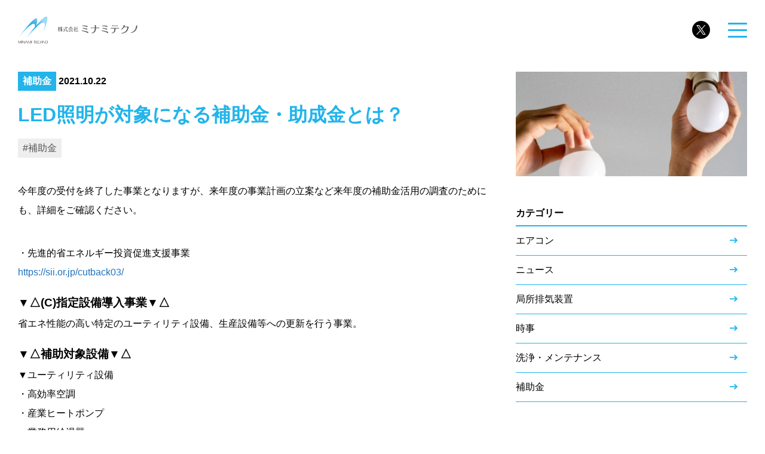

--- FILE ---
content_type: text/html; charset=UTF-8
request_url: https://e-mtec.co.jp/archives/5216
body_size: 12735
content:
<!doctype html>
<html lang="ja">
<head>
	<!-- Google tag (gtag.js) -->
	<script async src="https://www.googletagmanager.com/gtag/js?id=G-M2L1G5BYS4"></script>
	<script>
	  window.dataLayer = window.dataLayer || [];
	  function gtag(){dataLayer.push(arguments);}
	  gtag('js', new Date());

	  gtag('config', 'G-M2L1G5BYS4');
	</script>
	<meta charset="UTF-8">
	<meta name="viewport" content="width=device-width, initial-scale=1">
	<meta name="google-site-verification" content="cZ9bLX9Rebr2ojdmAYT3B3EmKE2GE-Yrahcdhxfuotc" />
	<link rel="profile" href="https://gmpg.org/xfn/11">
	<link rel="stylesheet" href="https://e-mtec.co.jp/wp-content/themes/testHP/animation.css?ver=1.0.0" />
	<link rel="stylesheet" href="https://use.fontawesome.com/releases/v5.15.4/css/all.css">
	<link rel="stylesheet" href="https://use.fontawesome.com/releases/v6.4.2/css/all.css">
	<link rel="stylesheet" href="https://fonts.googleapis.com/css2?family=Material+Symbols+Outlined:opsz,wght,FILL,GRAD@24,400,0,0" />
	<!-- <link rel="stylesheet" href="https://fonts.googleapis.com/css2?family=Material+Symbols+Outlined:opsz,wght,FILL,GRAD@20..48,100..700,0..1,-50..200" /> -->
	<script type="text/javascript" src="https://e-mtec.co.jp/wp-content/themes/testHP/js/jquery-3.7.0.min.js"></script>
	<script type="text/javascript" src="https://e-mtec.co.jp/wp-content/themes/testHP/js/description.js"></script>
	<script type="text/javascript" src="https://e-mtec.co.jp/wp-content/themes/testHP/js/jquery.tabpager.js"></script>
	<!-- adobe font -->
	<script>
		(function(d) {
			var config = {
				kitId: 'kwg1kmg',
				scriptTimeout: 3000,
				async: true
			},
				h=d.documentElement,t=setTimeout(function(){h.className=h.className.replace(/\bwf-loading\b/g,"")+" wf-inactive";},config.scriptTimeout),tk=d.createElement("script"),f=false,s=d.getElementsByTagName("script")[0],a;h.className+=" wf-loading";tk.src='https://use.typekit.net/'+config.kitId+'.js';tk.async=true;tk.onload=tk.onreadystatechange=function(){a=this.readyState;if(f||a&&a!="complete"&&a!="loaded")return;f=true;clearTimeout(t);try{Typekit.load(config)}catch(e){}};s.parentNode.insertBefore(tk,s)
  })(document);
	</script>

	<meta name='robots' content='index, follow, max-image-preview:large, max-snippet:-1, max-video-preview:-1' />
<meta name="dlm-version" content="5.0.25">
	<!-- This site is optimized with the Yoast SEO plugin v23.2 - https://yoast.com/wordpress/plugins/seo/ -->
	<title>LED照明が対象になる補助金・助成金とは？ - ミナミテクノ</title>
	<link rel="canonical" href="https://e-mtec.co.jp/archives/5216" />
	<meta property="og:locale" content="ja_JP" />
	<meta property="og:type" content="article" />
	<meta property="og:title" content="LED照明が対象になる補助金・助成金とは？ - ミナミテクノ" />
	<meta property="og:description" content="今年度の受付を終了した事業となりますが、来年度の事業計画の立案など来年度の補助金活用の調査のためにも、詳細をご確認ください。 ・先進的省エネルギー投資促進支援事業 https://sii.or.jp/cutback03/ [&hellip;]" />
	<meta property="og:url" content="https://e-mtec.co.jp/archives/5216" />
	<meta property="og:site_name" content="ミナミテクノ" />
	<meta property="article:published_time" content="2021-10-22T01:58:06+00:00" />
	<meta property="article:modified_time" content="2023-10-20T08:09:29+00:00" />
	<meta property="og:image" content="https://e-mtec.co.jp/wp-content/uploads/2021/10/led.jpg" />
	<meta property="og:image:width" content="700" />
	<meta property="og:image:height" content="613" />
	<meta property="og:image:type" content="image/jpeg" />
	<meta name="author" content="webadmin" />
	<meta name="twitter:card" content="summary_large_image" />
	<meta name="twitter:creator" content="@minamitechno" />
	<meta name="twitter:site" content="@minamitechno" />
	<meta name="twitter:label1" content="執筆者" />
	<meta name="twitter:data1" content="webadmin" />
	<script type="application/ld+json" class="yoast-schema-graph">{"@context":"https://schema.org","@graph":[{"@type":"Article","@id":"https://e-mtec.co.jp/archives/5216#article","isPartOf":{"@id":"https://e-mtec.co.jp/archives/5216"},"author":{"name":"webadmin","@id":"https://e-mtec.co.jp/#/schema/person/1e859ccc58480efc1908c6bbcb0e7336"},"headline":"LED照明が対象になる補助金・助成金とは？","datePublished":"2021-10-22T01:58:06+00:00","dateModified":"2023-10-20T08:09:29+00:00","mainEntityOfPage":{"@id":"https://e-mtec.co.jp/archives/5216"},"wordCount":26,"publisher":{"@id":"https://e-mtec.co.jp/#organization"},"image":{"@id":"https://e-mtec.co.jp/archives/5216#primaryimage"},"thumbnailUrl":"https://e-mtec.co.jp/wp-content/uploads/2021/10/led.jpg","keywords":["補助金"],"articleSection":["補助金"],"inLanguage":"ja"},{"@type":"WebPage","@id":"https://e-mtec.co.jp/archives/5216","url":"https://e-mtec.co.jp/archives/5216","name":"LED照明が対象になる補助金・助成金とは？ - ミナミテクノ","isPartOf":{"@id":"https://e-mtec.co.jp/#website"},"primaryImageOfPage":{"@id":"https://e-mtec.co.jp/archives/5216#primaryimage"},"image":{"@id":"https://e-mtec.co.jp/archives/5216#primaryimage"},"thumbnailUrl":"https://e-mtec.co.jp/wp-content/uploads/2021/10/led.jpg","datePublished":"2021-10-22T01:58:06+00:00","dateModified":"2023-10-20T08:09:29+00:00","breadcrumb":{"@id":"https://e-mtec.co.jp/archives/5216#breadcrumb"},"inLanguage":"ja","potentialAction":[{"@type":"ReadAction","target":["https://e-mtec.co.jp/archives/5216"]}]},{"@type":"ImageObject","inLanguage":"ja","@id":"https://e-mtec.co.jp/archives/5216#primaryimage","url":"https://e-mtec.co.jp/wp-content/uploads/2021/10/led.jpg","contentUrl":"https://e-mtec.co.jp/wp-content/uploads/2021/10/led.jpg","width":700,"height":613},{"@type":"BreadcrumbList","@id":"https://e-mtec.co.jp/archives/5216#breadcrumb","itemListElement":[{"@type":"ListItem","position":1,"name":"ホーム","item":"https://e-mtec.co.jp/"},{"@type":"ListItem","position":2,"name":"LED照明が対象になる補助金・助成金とは？"}]},{"@type":"WebSite","@id":"https://e-mtec.co.jp/#website","url":"https://e-mtec.co.jp/","name":"ミナミテクノ","description":"空調・電気設備の設計施工、メンテナンス、省エネ環境機器製造・販売","publisher":{"@id":"https://e-mtec.co.jp/#organization"},"potentialAction":[{"@type":"SearchAction","target":{"@type":"EntryPoint","urlTemplate":"https://e-mtec.co.jp/?s={search_term_string}"},"query-input":"required name=search_term_string"}],"inLanguage":"ja"},{"@type":"Organization","@id":"https://e-mtec.co.jp/#organization","name":"ミナミテクノ","url":"https://e-mtec.co.jp/","logo":{"@type":"ImageObject","inLanguage":"ja","@id":"https://e-mtec.co.jp/#/schema/logo/image/","url":"https://e-mtec.co.jp/wp-content/uploads/2023/06/site_logo.svg","contentUrl":"https://e-mtec.co.jp/wp-content/uploads/2023/06/site_logo.svg","width":485,"height":108,"caption":"ミナミテクノ"},"image":{"@id":"https://e-mtec.co.jp/#/schema/logo/image/"},"sameAs":["https://x.com/minamitechno"]},{"@type":"Person","@id":"https://e-mtec.co.jp/#/schema/person/1e859ccc58480efc1908c6bbcb0e7336","name":"webadmin","image":{"@type":"ImageObject","inLanguage":"ja","@id":"https://e-mtec.co.jp/#/schema/person/image/","url":"https://secure.gravatar.com/avatar/cc2baa803c7c36a295e50553b49de5cb?s=96&d=mm&r=g","contentUrl":"https://secure.gravatar.com/avatar/cc2baa803c7c36a295e50553b49de5cb?s=96&d=mm&r=g","caption":"webadmin"},"url":"https://e-mtec.co.jp/archives/author/webadmin"}]}</script>
	<!-- / Yoast SEO plugin. -->


<link rel="alternate" type="application/rss+xml" title="ミナミテクノ &raquo; フィード" href="https://e-mtec.co.jp/feed" />
<link rel="alternate" type="application/rss+xml" title="ミナミテクノ &raquo; コメントフィード" href="https://e-mtec.co.jp/comments/feed" />
<script>
window._wpemojiSettings = {"baseUrl":"https:\/\/s.w.org\/images\/core\/emoji\/15.0.3\/72x72\/","ext":".png","svgUrl":"https:\/\/s.w.org\/images\/core\/emoji\/15.0.3\/svg\/","svgExt":".svg","source":{"concatemoji":"https:\/\/e-mtec.co.jp\/wp-includes\/js\/wp-emoji-release.min.js?ver=6.6.4"}};
/*! This file is auto-generated */
!function(i,n){var o,s,e;function c(e){try{var t={supportTests:e,timestamp:(new Date).valueOf()};sessionStorage.setItem(o,JSON.stringify(t))}catch(e){}}function p(e,t,n){e.clearRect(0,0,e.canvas.width,e.canvas.height),e.fillText(t,0,0);var t=new Uint32Array(e.getImageData(0,0,e.canvas.width,e.canvas.height).data),r=(e.clearRect(0,0,e.canvas.width,e.canvas.height),e.fillText(n,0,0),new Uint32Array(e.getImageData(0,0,e.canvas.width,e.canvas.height).data));return t.every(function(e,t){return e===r[t]})}function u(e,t,n){switch(t){case"flag":return n(e,"\ud83c\udff3\ufe0f\u200d\u26a7\ufe0f","\ud83c\udff3\ufe0f\u200b\u26a7\ufe0f")?!1:!n(e,"\ud83c\uddfa\ud83c\uddf3","\ud83c\uddfa\u200b\ud83c\uddf3")&&!n(e,"\ud83c\udff4\udb40\udc67\udb40\udc62\udb40\udc65\udb40\udc6e\udb40\udc67\udb40\udc7f","\ud83c\udff4\u200b\udb40\udc67\u200b\udb40\udc62\u200b\udb40\udc65\u200b\udb40\udc6e\u200b\udb40\udc67\u200b\udb40\udc7f");case"emoji":return!n(e,"\ud83d\udc26\u200d\u2b1b","\ud83d\udc26\u200b\u2b1b")}return!1}function f(e,t,n){var r="undefined"!=typeof WorkerGlobalScope&&self instanceof WorkerGlobalScope?new OffscreenCanvas(300,150):i.createElement("canvas"),a=r.getContext("2d",{willReadFrequently:!0}),o=(a.textBaseline="top",a.font="600 32px Arial",{});return e.forEach(function(e){o[e]=t(a,e,n)}),o}function t(e){var t=i.createElement("script");t.src=e,t.defer=!0,i.head.appendChild(t)}"undefined"!=typeof Promise&&(o="wpEmojiSettingsSupports",s=["flag","emoji"],n.supports={everything:!0,everythingExceptFlag:!0},e=new Promise(function(e){i.addEventListener("DOMContentLoaded",e,{once:!0})}),new Promise(function(t){var n=function(){try{var e=JSON.parse(sessionStorage.getItem(o));if("object"==typeof e&&"number"==typeof e.timestamp&&(new Date).valueOf()<e.timestamp+604800&&"object"==typeof e.supportTests)return e.supportTests}catch(e){}return null}();if(!n){if("undefined"!=typeof Worker&&"undefined"!=typeof OffscreenCanvas&&"undefined"!=typeof URL&&URL.createObjectURL&&"undefined"!=typeof Blob)try{var e="postMessage("+f.toString()+"("+[JSON.stringify(s),u.toString(),p.toString()].join(",")+"));",r=new Blob([e],{type:"text/javascript"}),a=new Worker(URL.createObjectURL(r),{name:"wpTestEmojiSupports"});return void(a.onmessage=function(e){c(n=e.data),a.terminate(),t(n)})}catch(e){}c(n=f(s,u,p))}t(n)}).then(function(e){for(var t in e)n.supports[t]=e[t],n.supports.everything=n.supports.everything&&n.supports[t],"flag"!==t&&(n.supports.everythingExceptFlag=n.supports.everythingExceptFlag&&n.supports[t]);n.supports.everythingExceptFlag=n.supports.everythingExceptFlag&&!n.supports.flag,n.DOMReady=!1,n.readyCallback=function(){n.DOMReady=!0}}).then(function(){return e}).then(function(){var e;n.supports.everything||(n.readyCallback(),(e=n.source||{}).concatemoji?t(e.concatemoji):e.wpemoji&&e.twemoji&&(t(e.twemoji),t(e.wpemoji)))}))}((window,document),window._wpemojiSettings);
</script>
<style id='wp-emoji-styles-inline-css'>

	img.wp-smiley, img.emoji {
		display: inline !important;
		border: none !important;
		box-shadow: none !important;
		height: 1em !important;
		width: 1em !important;
		margin: 0 0.07em !important;
		vertical-align: -0.1em !important;
		background: none !important;
		padding: 0 !important;
	}
</style>
<link rel='stylesheet' id='wp-block-library-css' href='https://e-mtec.co.jp/wp-includes/css/dist/block-library/style.min.css?ver=6.6.4' media='all' />
<style id='safe-svg-svg-icon-style-inline-css'>
.safe-svg-cover{text-align:center}.safe-svg-cover .safe-svg-inside{display:inline-block;max-width:100%}.safe-svg-cover svg{height:100%;max-height:100%;max-width:100%;width:100%}

</style>
<style id='classic-theme-styles-inline-css'>
/*! This file is auto-generated */
.wp-block-button__link{color:#fff;background-color:#32373c;border-radius:9999px;box-shadow:none;text-decoration:none;padding:calc(.667em + 2px) calc(1.333em + 2px);font-size:1.125em}.wp-block-file__button{background:#32373c;color:#fff;text-decoration:none}
</style>
<style id='global-styles-inline-css'>
:root{--wp--preset--aspect-ratio--square: 1;--wp--preset--aspect-ratio--4-3: 4/3;--wp--preset--aspect-ratio--3-4: 3/4;--wp--preset--aspect-ratio--3-2: 3/2;--wp--preset--aspect-ratio--2-3: 2/3;--wp--preset--aspect-ratio--16-9: 16/9;--wp--preset--aspect-ratio--9-16: 9/16;--wp--preset--color--black: #000000;--wp--preset--color--cyan-bluish-gray: #abb8c3;--wp--preset--color--white: #ffffff;--wp--preset--color--pale-pink: #f78da7;--wp--preset--color--vivid-red: #cf2e2e;--wp--preset--color--luminous-vivid-orange: #ff6900;--wp--preset--color--luminous-vivid-amber: #fcb900;--wp--preset--color--light-green-cyan: #7bdcb5;--wp--preset--color--vivid-green-cyan: #00d084;--wp--preset--color--pale-cyan-blue: #8ed1fc;--wp--preset--color--vivid-cyan-blue: #0693e3;--wp--preset--color--vivid-purple: #9b51e0;--wp--preset--gradient--vivid-cyan-blue-to-vivid-purple: linear-gradient(135deg,rgba(6,147,227,1) 0%,rgb(155,81,224) 100%);--wp--preset--gradient--light-green-cyan-to-vivid-green-cyan: linear-gradient(135deg,rgb(122,220,180) 0%,rgb(0,208,130) 100%);--wp--preset--gradient--luminous-vivid-amber-to-luminous-vivid-orange: linear-gradient(135deg,rgba(252,185,0,1) 0%,rgba(255,105,0,1) 100%);--wp--preset--gradient--luminous-vivid-orange-to-vivid-red: linear-gradient(135deg,rgba(255,105,0,1) 0%,rgb(207,46,46) 100%);--wp--preset--gradient--very-light-gray-to-cyan-bluish-gray: linear-gradient(135deg,rgb(238,238,238) 0%,rgb(169,184,195) 100%);--wp--preset--gradient--cool-to-warm-spectrum: linear-gradient(135deg,rgb(74,234,220) 0%,rgb(151,120,209) 20%,rgb(207,42,186) 40%,rgb(238,44,130) 60%,rgb(251,105,98) 80%,rgb(254,248,76) 100%);--wp--preset--gradient--blush-light-purple: linear-gradient(135deg,rgb(255,206,236) 0%,rgb(152,150,240) 100%);--wp--preset--gradient--blush-bordeaux: linear-gradient(135deg,rgb(254,205,165) 0%,rgb(254,45,45) 50%,rgb(107,0,62) 100%);--wp--preset--gradient--luminous-dusk: linear-gradient(135deg,rgb(255,203,112) 0%,rgb(199,81,192) 50%,rgb(65,88,208) 100%);--wp--preset--gradient--pale-ocean: linear-gradient(135deg,rgb(255,245,203) 0%,rgb(182,227,212) 50%,rgb(51,167,181) 100%);--wp--preset--gradient--electric-grass: linear-gradient(135deg,rgb(202,248,128) 0%,rgb(113,206,126) 100%);--wp--preset--gradient--midnight: linear-gradient(135deg,rgb(2,3,129) 0%,rgb(40,116,252) 100%);--wp--preset--font-size--small: 13px;--wp--preset--font-size--medium: 20px;--wp--preset--font-size--large: 36px;--wp--preset--font-size--x-large: 42px;--wp--preset--spacing--20: 0.44rem;--wp--preset--spacing--30: 0.67rem;--wp--preset--spacing--40: 1rem;--wp--preset--spacing--50: 1.5rem;--wp--preset--spacing--60: 2.25rem;--wp--preset--spacing--70: 3.38rem;--wp--preset--spacing--80: 5.06rem;--wp--preset--shadow--natural: 6px 6px 9px rgba(0, 0, 0, 0.2);--wp--preset--shadow--deep: 12px 12px 50px rgba(0, 0, 0, 0.4);--wp--preset--shadow--sharp: 6px 6px 0px rgba(0, 0, 0, 0.2);--wp--preset--shadow--outlined: 6px 6px 0px -3px rgba(255, 255, 255, 1), 6px 6px rgba(0, 0, 0, 1);--wp--preset--shadow--crisp: 6px 6px 0px rgba(0, 0, 0, 1);}:where(.is-layout-flex){gap: 0.5em;}:where(.is-layout-grid){gap: 0.5em;}body .is-layout-flex{display: flex;}.is-layout-flex{flex-wrap: wrap;align-items: center;}.is-layout-flex > :is(*, div){margin: 0;}body .is-layout-grid{display: grid;}.is-layout-grid > :is(*, div){margin: 0;}:where(.wp-block-columns.is-layout-flex){gap: 2em;}:where(.wp-block-columns.is-layout-grid){gap: 2em;}:where(.wp-block-post-template.is-layout-flex){gap: 1.25em;}:where(.wp-block-post-template.is-layout-grid){gap: 1.25em;}.has-black-color{color: var(--wp--preset--color--black) !important;}.has-cyan-bluish-gray-color{color: var(--wp--preset--color--cyan-bluish-gray) !important;}.has-white-color{color: var(--wp--preset--color--white) !important;}.has-pale-pink-color{color: var(--wp--preset--color--pale-pink) !important;}.has-vivid-red-color{color: var(--wp--preset--color--vivid-red) !important;}.has-luminous-vivid-orange-color{color: var(--wp--preset--color--luminous-vivid-orange) !important;}.has-luminous-vivid-amber-color{color: var(--wp--preset--color--luminous-vivid-amber) !important;}.has-light-green-cyan-color{color: var(--wp--preset--color--light-green-cyan) !important;}.has-vivid-green-cyan-color{color: var(--wp--preset--color--vivid-green-cyan) !important;}.has-pale-cyan-blue-color{color: var(--wp--preset--color--pale-cyan-blue) !important;}.has-vivid-cyan-blue-color{color: var(--wp--preset--color--vivid-cyan-blue) !important;}.has-vivid-purple-color{color: var(--wp--preset--color--vivid-purple) !important;}.has-black-background-color{background-color: var(--wp--preset--color--black) !important;}.has-cyan-bluish-gray-background-color{background-color: var(--wp--preset--color--cyan-bluish-gray) !important;}.has-white-background-color{background-color: var(--wp--preset--color--white) !important;}.has-pale-pink-background-color{background-color: var(--wp--preset--color--pale-pink) !important;}.has-vivid-red-background-color{background-color: var(--wp--preset--color--vivid-red) !important;}.has-luminous-vivid-orange-background-color{background-color: var(--wp--preset--color--luminous-vivid-orange) !important;}.has-luminous-vivid-amber-background-color{background-color: var(--wp--preset--color--luminous-vivid-amber) !important;}.has-light-green-cyan-background-color{background-color: var(--wp--preset--color--light-green-cyan) !important;}.has-vivid-green-cyan-background-color{background-color: var(--wp--preset--color--vivid-green-cyan) !important;}.has-pale-cyan-blue-background-color{background-color: var(--wp--preset--color--pale-cyan-blue) !important;}.has-vivid-cyan-blue-background-color{background-color: var(--wp--preset--color--vivid-cyan-blue) !important;}.has-vivid-purple-background-color{background-color: var(--wp--preset--color--vivid-purple) !important;}.has-black-border-color{border-color: var(--wp--preset--color--black) !important;}.has-cyan-bluish-gray-border-color{border-color: var(--wp--preset--color--cyan-bluish-gray) !important;}.has-white-border-color{border-color: var(--wp--preset--color--white) !important;}.has-pale-pink-border-color{border-color: var(--wp--preset--color--pale-pink) !important;}.has-vivid-red-border-color{border-color: var(--wp--preset--color--vivid-red) !important;}.has-luminous-vivid-orange-border-color{border-color: var(--wp--preset--color--luminous-vivid-orange) !important;}.has-luminous-vivid-amber-border-color{border-color: var(--wp--preset--color--luminous-vivid-amber) !important;}.has-light-green-cyan-border-color{border-color: var(--wp--preset--color--light-green-cyan) !important;}.has-vivid-green-cyan-border-color{border-color: var(--wp--preset--color--vivid-green-cyan) !important;}.has-pale-cyan-blue-border-color{border-color: var(--wp--preset--color--pale-cyan-blue) !important;}.has-vivid-cyan-blue-border-color{border-color: var(--wp--preset--color--vivid-cyan-blue) !important;}.has-vivid-purple-border-color{border-color: var(--wp--preset--color--vivid-purple) !important;}.has-vivid-cyan-blue-to-vivid-purple-gradient-background{background: var(--wp--preset--gradient--vivid-cyan-blue-to-vivid-purple) !important;}.has-light-green-cyan-to-vivid-green-cyan-gradient-background{background: var(--wp--preset--gradient--light-green-cyan-to-vivid-green-cyan) !important;}.has-luminous-vivid-amber-to-luminous-vivid-orange-gradient-background{background: var(--wp--preset--gradient--luminous-vivid-amber-to-luminous-vivid-orange) !important;}.has-luminous-vivid-orange-to-vivid-red-gradient-background{background: var(--wp--preset--gradient--luminous-vivid-orange-to-vivid-red) !important;}.has-very-light-gray-to-cyan-bluish-gray-gradient-background{background: var(--wp--preset--gradient--very-light-gray-to-cyan-bluish-gray) !important;}.has-cool-to-warm-spectrum-gradient-background{background: var(--wp--preset--gradient--cool-to-warm-spectrum) !important;}.has-blush-light-purple-gradient-background{background: var(--wp--preset--gradient--blush-light-purple) !important;}.has-blush-bordeaux-gradient-background{background: var(--wp--preset--gradient--blush-bordeaux) !important;}.has-luminous-dusk-gradient-background{background: var(--wp--preset--gradient--luminous-dusk) !important;}.has-pale-ocean-gradient-background{background: var(--wp--preset--gradient--pale-ocean) !important;}.has-electric-grass-gradient-background{background: var(--wp--preset--gradient--electric-grass) !important;}.has-midnight-gradient-background{background: var(--wp--preset--gradient--midnight) !important;}.has-small-font-size{font-size: var(--wp--preset--font-size--small) !important;}.has-medium-font-size{font-size: var(--wp--preset--font-size--medium) !important;}.has-large-font-size{font-size: var(--wp--preset--font-size--large) !important;}.has-x-large-font-size{font-size: var(--wp--preset--font-size--x-large) !important;}
:where(.wp-block-post-template.is-layout-flex){gap: 1.25em;}:where(.wp-block-post-template.is-layout-grid){gap: 1.25em;}
:where(.wp-block-columns.is-layout-flex){gap: 2em;}:where(.wp-block-columns.is-layout-grid){gap: 2em;}
:root :where(.wp-block-pullquote){font-size: 1.5em;line-height: 1.6;}
</style>
<link rel='stylesheet' id='testhp-style-css' href='https://e-mtec.co.jp/wp-content/themes/testHP/style.css?ver=1.0.0' media='all' />
<link rel='stylesheet' id='tablepress-default-css' href='https://e-mtec.co.jp/wp-content/tablepress-combined.min.css?ver=80' media='all' />
<script src="https://e-mtec.co.jp/wp-includes/js/jquery/jquery.min.js?ver=3.7.1" id="jquery-core-js"></script>
<script src="https://e-mtec.co.jp/wp-includes/js/jquery/jquery-migrate.min.js?ver=3.4.1" id="jquery-migrate-js"></script>
<link rel="https://api.w.org/" href="https://e-mtec.co.jp/wp-json/" /><link rel="alternate" title="JSON" type="application/json" href="https://e-mtec.co.jp/wp-json/wp/v2/posts/5216" /><link rel="EditURI" type="application/rsd+xml" title="RSD" href="https://e-mtec.co.jp/xmlrpc.php?rsd" />
<meta name="generator" content="WordPress 6.6.4" />
<link rel='shortlink' href='https://e-mtec.co.jp/?p=5216' />
<link rel="alternate" title="oEmbed (JSON)" type="application/json+oembed" href="https://e-mtec.co.jp/wp-json/oembed/1.0/embed?url=https%3A%2F%2Fe-mtec.co.jp%2Farchives%2F5216" />
<link rel="alternate" title="oEmbed (XML)" type="text/xml+oembed" href="https://e-mtec.co.jp/wp-json/oembed/1.0/embed?url=https%3A%2F%2Fe-mtec.co.jp%2Farchives%2F5216&#038;format=xml" />
<link rel="icon" href="https://e-mtec.co.jp/wp-content/uploads/2019/09/favicon.ico" sizes="32x32" />
<link rel="icon" href="https://e-mtec.co.jp/wp-content/uploads/2019/09/favicon.ico" sizes="192x192" />
<link rel="apple-touch-icon" href="https://e-mtec.co.jp/wp-content/uploads/2019/09/favicon.ico" />
<meta name="msapplication-TileImage" content="https://e-mtec.co.jp/wp-content/uploads/2019/09/favicon.ico" />
</head>

<body class="post-template-default single single-post postid-5216 single-format-standard">
<div id="page" class="site">
	<!--   <div id="splash">
		<div id="splash_logo"><img src="https://e-mtec.co.jp/wp-content/uploads/2024/04/MTECロゴ.png" alt="" class="fadeUp"></div>
	</div>
	-->
	<a class="skip-link screen-reader-text" href="#primary">Skip to content</a>

	<header id="masthead" class="site-header">
		<div class="site-branding">
							<p class="site-title"><a href="https://e-mtec.co.jp/" rel="home"><img src="https://e-mtec.co.jp/wp-content/uploads/2023/06/site_logo.svg" width="200" alt="株式会社ミナミテクノ"></a></p>
								<!--<p class="site-description">空調・電気設備の設計施工、メンテナンス、省エネ環境機器製造・販売</p>-->
					</div><!-- .site-branding -->
		
		<nav id="site-navigation" class="main-navigation">
			<!--<button class="menu-toggle" aria-controls="primary-menu" aria-expanded="false">Primary Menu</button>-->
			<div class="menu-primary-menu-container"><ul id="primary-menu" class="menu"><li id="menu-item-6029" class="menu-item menu-item-type-custom menu-item-object-custom menu-item-has-children menu-item-6029"><a>私たちについて</a>
<ul class="sub-menu">
	<li id="menu-item-6030" class="menu-item menu-item-type-post_type menu-item-object-page menu-item-6030"><a href="https://e-mtec.co.jp/aboutus">私たちについてトップ</a></li>
	<li id="menu-item-6031" class="menu-item menu-item-type-post_type menu-item-object-page menu-item-6031"><a href="https://e-mtec.co.jp/strengths">ミナミテクノの強み</a></li>
	<li id="menu-item-6032" class="menu-item menu-item-type-post_type menu-item-object-page menu-item-6032"><a href="https://e-mtec.co.jp/company">会社概要</a></li>
</ul>
</li>
<li id="menu-item-6033" class="menu-item menu-item-type-custom menu-item-object-custom menu-item-has-children menu-item-6033"><a>事業内容</a>
<ul class="sub-menu">
	<li id="menu-item-6034" class="menu-item menu-item-type-post_type menu-item-object-page menu-item-has-children menu-item-6034"><a href="https://e-mtec.co.jp/business-construction">工事</a>
	<ul class="sub-menu">
		<li id="menu-item-6036" class="menu-item menu-item-type-post_type menu-item-object-page menu-item-6036"><a href="https://e-mtec.co.jp/enecut">省エネにおすすめのエネカット</a></li>
	</ul>
</li>
	<li id="menu-item-6037" class="menu-item menu-item-type-post_type menu-item-object-page menu-item-has-children menu-item-6037"><a href="https://e-mtec.co.jp/business-repair">修理・点検</a>
	<ul class="sub-menu">
		<li id="menu-item-6038" class="menu-item menu-item-type-post_type menu-item-object-page menu-item-has-children menu-item-6038"><a href="https://e-mtec.co.jp/levjp">局所排気装置定期自主検査</a>
		<ul class="sub-menu">
			<li id="menu-item-6039" class="menu-item menu-item-type-post_type menu-item-object-page menu-item-6039"><a href="https://e-mtec.co.jp/inspection">局所排気装置定期自主検査の義務</a></li>
			<li id="menu-item-6881" class="menu-item menu-item-type-post_type menu-item-object-page menu-item-6881"><a href="https://e-mtec.co.jp/airduct-inspectionrobot">ダクト内調査ロボット（β）</a></li>
		</ul>
</li>
		<li id="menu-item-6040" class="menu-item menu-item-type-post_type menu-item-object-page menu-item-6040"><a href="https://e-mtec.co.jp/cleaning">空調機分解洗浄</a></li>
		<li id="menu-item-6041" class="menu-item menu-item-type-post_type menu-item-object-page menu-item-6041"><a href="https://e-mtec.co.jp/smokeexhaust-cleaning">排煙設備・集塵機清掃</a></li>
		<li id="menu-item-6042" class="menu-item menu-item-type-post_type menu-item-object-page menu-item-has-children menu-item-6042"><a href="https://e-mtec.co.jp/flijp">空調機フロン漏洩点検</a>
		<ul class="sub-menu">
			<li id="menu-item-6043" class="menu-item menu-item-type-post_type menu-item-object-page menu-item-6043"><a href="https://e-mtec.co.jp/freon">フロン排出抑制法</a></li>
		</ul>
</li>
	</ul>
</li>
	<li id="menu-item-6044" class="menu-item menu-item-type-post_type menu-item-object-page menu-item-has-children menu-item-6044"><a href="https://e-mtec.co.jp/business-sales">販売・コンサル</a>
	<ul class="sub-menu">
		<li id="menu-item-6045" class="menu-item menu-item-type-post_type menu-item-object-page menu-item-6045"><a href="https://e-mtec.co.jp/air-conditioner-sales">エアコン販売 － ソリューション別</a></li>
		<li id="menu-item-6046" class="menu-item menu-item-type-post_type menu-item-object-page menu-item-6046"><a href="https://e-mtec.co.jp/air-conditioner-sales-type">エアコン販売 － タイプ別</a></li>
		<li id="menu-item-6049" class="menu-item menu-item-type-post_type menu-item-object-page menu-item-6049"><a href="https://e-mtec.co.jp/air-conditioner-sales-loan-lease">安心保証リースのご案内</a></li>
		<li id="menu-item-6050" class="menu-item menu-item-type-post_type menu-item-object-page menu-item-has-children menu-item-6050"><a href="https://e-mtec.co.jp/smart-sensing-system">省エネ機器販売</a>
		<ul class="sub-menu">
			<li id="menu-item-6556" class="menu-item menu-item-type-post_type menu-item-object-page menu-item-6556"><a href="https://e-mtec.co.jp/monkey-ai">Monkey AI – スマートダクトシステム –</a></li>
		</ul>
</li>
		<li id="menu-item-6048" class="menu-item menu-item-type-post_type menu-item-object-page menu-item-6048"><a href="https://e-mtec.co.jp/subsidy">各種補助金申請支援</a></li>
		<li id="menu-item-6051" class="menu-item menu-item-type-post_type menu-item-object-page menu-item-6051"><a href="https://e-mtec.co.jp/sales-outlet">販売代理店募集</a></li>
		<li id="menu-item-6047" class="menu-item menu-item-type-post_type menu-item-object-page menu-item-6047"><a href="https://e-mtec.co.jp/subcontractor">協力会社募集</a></li>
	</ul>
</li>
</ul>
</li>
<li id="menu-item-6055" class="menu-item menu-item-type-post_type menu-item-object-page menu-item-6055"><a href="https://e-mtec.co.jp/news">ニュース</a></li>
<li id="menu-item-6104" class="menu-item menu-item-type-custom menu-item-object-custom menu-item-6104"><a href="https://e-mtec.co.jp/brochure_request">資料ダウンロード</a></li>
<li id="menu-item-6793" class="menu-item menu-item-type-custom menu-item-object-custom menu-item-6793"><a target="_blank" rel="noopener" href="https://plant.e-mtec.co.jp/"><span class="btn-plant-s">業務用エアコン専用サイト</span></a></li>
<li id="menu-item-6053" class="menu-item menu-item-type-custom menu-item-object-custom menu-item-6053"><a href="https://plant.e-mtec.co.jp/recruit"><span class="btn-recruit-s">リクルート</span></a></li>
<li id="menu-item-6054" class="menu-item menu-item-type-custom menu-item-object-custom menu-item-6054"><a target="_blank" rel="noopener" href="https://www.mtl.jp/company/emtec"><span class="btn-contact-s">お問い合わせ</span></a></li>
</ul></div>		</nav><!-- #site-navigation -->
		<p class="line-height-1 mr-30 mr-md-20"><a href="https://twitter.com/minamitechno" target="_blank"><img src="https://e-mtec.co.jp/wp-content/uploads/2023/10/ico_sns_x_circle_b.svg" alt="Twitter" width="30"></a></p>
		<button id="btn-site-menu">
			<span></span>
			<span></span>
			<span></span>
		</button><!-- #btn-site-menu -->
	</header><!-- #masthead -->

	<main id="primary" class="site-main">
		<div class="wrap mb-100">
			<div class="row">
				<div class="col-sm-8 pr-20">
			
<article id="post-5216" class="post-5216 post type-post status-publish format-standard has-post-thumbnail hentry category-24 tag-34">
	<header class="entry-header">
					<div class="title_element">
				<span class="news-category font-weight-bold">補助金</span>
				<span class="font-weight-bold">2021.10.22</span>
			</div>
			<h1 class="section-title mt-1 mb-1">LED照明が対象になる補助金・助成金とは？</h1>
			<ul class="news-tag">
				<li>#補助金 </li>			</ul>
		<!--the_title( '<h1 class="entry-title">', '</h1>' );-->
			</header><!-- .entry-header -->

	<div class="entry-content mt-5">
		今年度の受付を終了した事業となりますが、来年度の事業計画の立案など来年度の補助金活用の調査のためにも、詳細をご確認ください。

<p class="h5 mt-5">・先進的省エネルギー投資促進支援事業</p>
<a style="color:#1E73BE;" href="https://sii.or.jp/cutback03/" target="_blank" rel="nofollow noopener noreferrer">https://sii.or.jp/cutback03/</a>

<div class = "postwaku2">▼△(C)指定設備導入事業▼△</div>
省エネ性能の高い特定のユーティリティ設備、生産設備等への更新を行う事業。

<div class = "postwaku2">▼△補助対象設備▼△</div>
▼ユーティリティ設備<br>
・高効率空調<br>
・産業ヒートポンプ<br>
・業務用給湯器<br>
・高性能ボイラ<br>
・高効率コージェネレーション<br>
・冷凍冷蔵設備<br>
・調光制御設備　等<br>
※LED照明は「調光制御設備」に含まれます。調光制御設備とは、センサ付LED照明器具、または照明制御器とLED照明器具の組み合わせによって自動的に点灯制御することで省エネを図るものです。

<p class="h5 mt-5">・既存建築物省エネ化推進事業</p>
<a style="color:#1E73BE;" href="http://hyoka-jimu.jp/kaishu/" target="_blank" rel="nofollow noopener noreferrer">http://hyoka-jimu.jp/kaishu/</a><br><br>

民間事業者等が行う省エネ改修工事に対し、改修後の省エネ性能表示をすること等を要件に、事業の実施に要する費用の一部を支援する制度です。<br>
既存のオフィスビル等の、住宅以外の建築物の改修が対象事業で、躯体（外皮）の省エネ改修が必須の要件となっています。設備改修のみ、バリアフリー改修のみでは申請できません。<br>
LEDだけでなく、建物全体の改修を行うといった場合に活用できる補助金です。<br><br>

令和３年度二酸化炭素排出抑制対策事業費等補助金（建築物等の脱炭素化・レジリエンス強化促進事業）

<a style="color:#1E73BE;" href="http://www.siz-kankyou.jp/2021co2.html" target="_blank" rel="nofollow noopener noreferrer">http://www.siz-kankyou.jp/2021co2.html</a><br><br>

今年度の内容ですと、例えば、空調設備等の入れ替えに併せて、LEDの更新を行うことで申請条件のCO2削減を達成する形となります。※正確に言うとLEDには補助金は出ません。<br><br>

言い換えると何かのCO2削減工事だけでは、削減量が申請条件に満たない場合でも同時にLEDに更新する事で補助金の申請条件を達成する場合申請できると言うことになります。

<div class = "btn sp"><a href="https://www.mtl.jp/company/contact_" target="_blank" rel="nofollow noopener noreferrer"><i class="fa fa-chevron-circle-right" aria-hidden="true"></i> 詳しい話を聞きたい方はこちら</a></div>	</div><!-- .entry-content -->

	<!-- <footer class="entry-footer"> -->
		<!-- <span class="cat-links">Posted in <a href="https://e-mtec.co.jp/archives/category/%e8%a3%9c%e5%8a%a9%e9%87%91" rel="category tag">補助金</a></span><span class="tags-links">Tagged <a href="https://e-mtec.co.jp/archives/tag/%e8%a3%9c%e5%8a%a9%e9%87%91" rel="tag">補助金</a></span> -->
	<!-- </footer> --><!-- .entry-footer -->
</article><!-- #post-5216 -->

				<a target="_blank" rel="noopener" href="https://www.mtl.jp/company/emtec"><span class="btn-contact-l font-lg w-40 w-sm-100 mx-auto my-50">お問い合わせ<span class="contact-icon">&nbsp;</span></span></a>

			

				</div>
				<div class="col-sm-4">
					
<aside id="secondary" class="widget-area">
	<div class="icatch"><img width="700" height="613" src="https://e-mtec.co.jp/wp-content/uploads/2021/10/led.jpg" class="icatch-img wp-post-image" alt="" decoding="async" loading="lazy" /></div>
	<section id="block-2" class="widget widget_block"><h2 class="wp-block-heading mt-50 border-bottom border-blue border-bottom-2">カテゴリー</h2></section><section id="block-3" class="widget widget_block widget_categories"><ul class="wp-block-categories-list sidebar-category wp-block-categories">	<li class="cat-item cat-item-21"><a href="https://e-mtec.co.jp/archives/category/%e3%82%a8%e3%82%a2%e3%82%b3%e3%83%b3">エアコン</a>
</li>
	<li class="cat-item cat-item-2"><a href="https://e-mtec.co.jp/archives/category/%e3%83%8b%e3%83%a5%e3%83%bc%e3%82%b9">ニュース</a>
</li>
	<li class="cat-item cat-item-23"><a href="https://e-mtec.co.jp/archives/category/%e5%b1%80%e6%89%80%e6%8e%92%e6%b0%97%e8%a3%85%e7%bd%ae">局所排気装置</a>
</li>
	<li class="cat-item cat-item-25"><a href="https://e-mtec.co.jp/archives/category/%e6%99%82%e4%ba%8b">時事</a>
</li>
	<li class="cat-item cat-item-22"><a href="https://e-mtec.co.jp/archives/category/%e6%b4%97%e6%b5%84%e3%83%bb%e3%83%a1%e3%83%b3%e3%83%86%e3%83%8a%e3%83%b3%e3%82%b9">洗浄・メンテナンス</a>
</li>
	<li class="cat-item cat-item-24"><a href="https://e-mtec.co.jp/archives/category/%e8%a3%9c%e5%8a%a9%e9%87%91">補助金</a>
</li>
</ul></section><section id="block-4" class="widget widget_block"><h2 class="wp-block-heading mt-50 border-bottom border-blue border-bottom-2">最近の投稿</h2></section><section id="block-5" class="widget widget_block widget_recent_entries"><ul class="wp-block-latest-posts__list sidebar-posting wp-block-latest-posts"><li><div class="wp-block-latest-posts__featured-image alignleft"><a href="https://e-mtec.co.jp/archives/6910" aria-label="2025年〜2026年 年末年始休業のお知らせ"><img loading="lazy" decoding="async" width="100" height="100" src="https://e-mtec.co.jp/wp-content/uploads/2025/12/news4-100x100.jpg" class="attachment-thumbnail size-thumbnail wp-post-image" alt="" style="max-width:100px;max-height:100px;" /></a></div><a class="wp-block-latest-posts__post-title" href="https://e-mtec.co.jp/archives/6910">2025年〜2026年 年末年始休業のお知らせ</a></li>
<li><div class="wp-block-latest-posts__featured-image alignleft"><a href="https://e-mtec.co.jp/archives/6882" aria-label="ダクト内の堆積物調査を効率化する「ダクト内調査ロボット」開発中"><img loading="lazy" decoding="async" width="100" height="100" src="https://e-mtec.co.jp/wp-content/uploads/2025/10/news3-100x100.jpg" class="attachment-thumbnail size-thumbnail wp-post-image" alt="" style="max-width:100px;max-height:100px;" /></a></div><a class="wp-block-latest-posts__post-title" href="https://e-mtec.co.jp/archives/6882">ダクト内の堆積物調査を効率化する「ダクト内調査ロボット」開発中</a></li>
<li><div class="wp-block-latest-posts__featured-image alignleft"><a href="https://e-mtec.co.jp/archives/6765" aria-label="2025年夏季休業のお知らせ"><img loading="lazy" decoding="async" width="100" height="100" src="https://e-mtec.co.jp/wp-content/uploads/2025/08/news2-100x100.jpg" class="attachment-thumbnail size-thumbnail wp-post-image" alt="" style="max-width:100px;max-height:100px;" /></a></div><a class="wp-block-latest-posts__post-title" href="https://e-mtec.co.jp/archives/6765">2025年夏季休業のお知らせ</a></li>
<li><div class="wp-block-latest-posts__featured-image alignleft"><a href="https://e-mtec.co.jp/archives/6760" aria-label="エイジフレンドリー補助金　-職場環境改善コース-"><img loading="lazy" decoding="async" width="100" height="100" src="https://e-mtec.co.jp/wp-content/uploads/2025/06/news1-100x100.jpg" class="attachment-thumbnail size-thumbnail wp-post-image" alt="" style="max-width:100px;max-height:100px;" /></a></div><a class="wp-block-latest-posts__post-title" href="https://e-mtec.co.jp/archives/6760">エイジフレンドリー補助金　-職場環境改善コース-</a></li>
<li><div class="wp-block-latest-posts__featured-image alignleft"><a href="https://e-mtec.co.jp/archives/6635" aria-label="3 月末公募開始の経産省・環境省補助金（2025年度）"><img loading="lazy" decoding="async" width="100" height="100" src="https://e-mtec.co.jp/wp-content/uploads/2023/10/img_lease_merit_05-100x100.jpg" class="attachment-thumbnail size-thumbnail wp-post-image" alt="" style="max-width:100px;max-height:100px;" srcset="https://e-mtec.co.jp/wp-content/uploads/2023/10/img_lease_merit_05-100x100.jpg 100w, https://e-mtec.co.jp/wp-content/uploads/2023/10/img_lease_merit_05-760x760.jpg 760w, https://e-mtec.co.jp/wp-content/uploads/2023/10/img_lease_merit_05-768x768.jpg 768w, https://e-mtec.co.jp/wp-content/uploads/2023/10/img_lease_merit_05.jpg 1200w" sizes="(max-width: 100px) 100vw, 100px" /></a></div><a class="wp-block-latest-posts__post-title" href="https://e-mtec.co.jp/archives/6635">3 月末公募開始の経産省・環境省補助金（2025年度）</a></li>
</ul></section><section id="block-6" class="widget widget_block"><h2 class="wp-block-heading mt-50 border-bottom border-blue border-bottom-2">タグ</h2></section><section id="block-7" class="widget widget_block widget_tag_cloud"><p class="sidebar-tag wp-block-tag-cloud"><a href="https://e-mtec.co.jp/archives/tag/%e3%82%a8%e3%82%a2%e3%82%b3%e3%83%b3" class="tag-cloud-link tag-link-28 tag-link-position-1" style="font-size: 22pt;" aria-label="エアコン (62個の項目)">エアコン</a>
<a href="https://e-mtec.co.jp/archives/tag/%e3%83%8b%e3%83%a5%e3%83%bc%e3%82%b9" class="tag-cloud-link tag-link-29 tag-link-position-2" style="font-size: 21.16pt;" aria-label="ニュース (50個の項目)">ニュース</a>
<a href="https://e-mtec.co.jp/archives/tag/%e5%b1%80%e6%89%80%e6%8e%92%e6%b0%97%e8%a3%85%e7%bd%ae" class="tag-cloud-link tag-link-32 tag-link-position-3" style="font-size: 16.4pt;" aria-label="局所排気装置 (15個の項目)">局所排気装置</a>
<a href="https://e-mtec.co.jp/archives/tag/%e6%b4%97%e6%b5%84" class="tag-cloud-link tag-link-33 tag-link-position-4" style="font-size: 8pt;" aria-label="洗浄 (1個の項目)">洗浄</a>
<a href="https://e-mtec.co.jp/archives/tag/%e8%a3%9c%e5%8a%a9%e9%87%91" class="tag-cloud-link tag-link-34 tag-link-position-5" style="font-size: 21.066666666667pt;" aria-label="補助金 (49個の項目)">補助金</a></p></section></aside><!-- #secondary -->
				</div>
			</div>
		
		
	<nav class="navigation post-navigation" aria-label="投稿">
		<h2 class="screen-reader-text">投稿ナビゲーション</h2>
		<div class="nav-links"><div class="nav-previous"><a href="https://e-mtec.co.jp/archives/5212" rel="prev"><span class="nav-subtitle">&emsp;</span> <span class="nav-title">令和3年度 先進的省エネルギー投資促進支援事業-年度またぎ事業（国庫債務負担行為分）の公募</span></a></div><div class="nav-next"><a href="https://e-mtec.co.jp/archives/5227" rel="next"><span class="nav-title">愛知県宿泊事業者感染拡大防止対策事業費補助金</span> <span class="nav-subtitle">&emsp;</span></a></div></div>
	</nav>		
		</div>
				<div class="contact-box">
			<section class="wrap">
				<h2 class="contact-box-title"><span>お問い合わせ</span><span>Contact</span></h2>
				<section>
					<div class="d-flex flex-md-column align-items-center justify-content-center">
						<h3 class="font-4l pr-100 pr-md-0 text-md-center"><span class="d-block"><span class="d-inline-block">ご相談・お見積りは</span><span class="d-inline-block">無料です。</span></span><span class="d-block"><span class="d-inline-block">お気軽に</span><span class="d-inline-block">お問い合わせ下さい。</span></span></h3>
						<p class="btn-viewmore viewmore-white my-md-50"><a href="https://www.mtl.jp/company/emtec">View More</a></p>
					</div>
					<p class="contact-tel font-15l">Tel.<span class="js-tel">052-692-3565</span></p>
					<p class="font-weight-bold text-center"><span class="d-inline-block">9:00～18:00</span><span class="d-inline-block">（土・日・祝日を除く）</span></p>
				</section>
			</section>
		</div>
	</main><!-- #main -->


	<footer id="site-footer">
		<div class="site-info wrap">
			<div class="d-lg-flex flex-md-column mr-3 mr-lg-0 mt-lg-50 mt-md-30">
				<div class="d-flex flex-column order-md-2">
					<p class="mb-1 order-md-2"><a class="footer-logo" href="/"><img src="https://e-mtec.co.jp/wp-content/uploads/2023/07/site_logo_white.svg" alt="株式会社ミナミテクノ" width="200"></a></p>
					<p class="order-md-3"><span>〒457-0844</span>名古屋市南区堤町2丁目48番地</p>
					<dl class="d-flex mb-3 order-md-4"><dt>TEL：</dt><dd>052-692-3565</dd></dl>
					<dl class="d-flex mb-3 mb-md-50 mt-md-50 order-md-1">
						<dt class="mr-1"><img src="https://e-mtec.co.jp/wp-content/uploads/2023/10/ico_sns_x_circle_w.svg" alt="Twitter" width="30"></dt>
						<dd>
							<ul class="list-line font-xs">
								<li><a href="https://twitter.com/minamitechno">株式会社ミナミテクノ</a></li>
								<li><a href="https://twitter.com/mtl_flexdoor">株式会社MTL</a></li>
								<li><a href="https://twitter.com/mitsuko325_m">FLEXDOOR Lab</a></li>
							</ul>
						</dd>
					</dl>
				</div>				
				<ul class="font-xs order-md-1">
					<li class="mb-3">
						<dl>
							<dt>工事・修理・点検対応エリア</dt>
							<dd>愛知県・岐阜県・三重県・静岡県・その他地域はご相談下さい。</dd>
						</dl>
					</li>
					<li>
						<dl>
							<dt>業務用エアコン対応メーカー</dt>
							<dd>ダイキン・三菱重工・東芝・三菱・パナソニック・日立・その他</dd>
						</dl>
					</li>
				</ul>
			</div>
			<nav class="d-flex flex-md-column w-md-80 w-sm-100">
				<div>
					<ul class="footer-menu">
						<li class="menu-1 panel"><span>私たちについて</span>
							<ul class="list-line footer-sub-menu mb-md-2">
								<li><a href="https://e-mtec.co.jp/aboutus">私たちについてトップ</a></li>
								<li><a href="https://e-mtec.co.jp/strengths">ミナミテクノの強み</a></li>
								<li><a href="https://e-mtec.co.jp/company">会社概要</a></li>
							</ul>
						</li>
						<li class="menu-1 panel"><span>事業案内</span>
							<ul class="list-line footer-sub-menu mb-md-2">
								<li><a href="https://e-mtec.co.jp/business-construction">工事</a>
									<ul class="footer-sub-menu-2">
										<li><a href="https://e-mtec.co.jp/enecut">省エネにおすすめのエネカット</a></li>
									</ul>
								</li>
								<li><a href="https://e-mtec.co.jp/business-repair">修理・点検</a>
									<ul class="footer-sub-menu-2">
										<li><a href="https://e-mtec.co.jp/flijp">空調機フロン漏えい点検</a>
											<ul class="footer-sub-menu-3">
												<li><a href="https://e-mtec.co.jp/freon" aria-current="page">フロン排出抑制法</a></li>
											</ul>
										</li>
										<li><a href="https://e-mtec.co.jp/cleaning">空調機分解洗浄</a></li>
										<li><a href="https://e-mtec.co.jp/levjp">局所排気装置定期自主検査</a>
											<ul class="footer-sub-menu-3">
												<li><a href="https://e-mtec.co.jp/inspection">局所排気装置定期自主検査の義務</a></li>
												<li><a href="https://e-mtec.co.jp/airduct-inspectionrobot">ダクト内調査ロボット（β）</a></li>
											</ul>
										</li>
										<li><a href="https://e-mtec.co.jp/smokeexhaust-cleaning">潜水式排煙設備清掃</a></li>
									</ul>
								</li>
								<li><a href="https://e-mtec.co.jp/business-sales">販売・コンサル</a>
									<ul class="footer-sub-menu-2">
										<li><a href="https://e-mtec.co.jp/air-conditioner-sales">エアコン販売</a></li>
										<li><a href="https://e-mtec.co.jp/smart-sensing-system">省エネ機器販売</a>
											<ul class="footer-sub-menu-3">
												<li><a href="https://e-mtec.co.jp/monkey-ai">Monkey AI – スマートダクトシステム –</a></li>
											</ul>
										</li>
										<li><a href="https://e-mtec.co.jp/subsidy">各種補助金申請支援</a></li>
										<li><a href="https://e-mtec.co.jp/sales-outlet">販売代理店募集</a></li>
										<li><a href="https://e-mtec.co.jp/subcontractor">協力会社募集</a></li>
									</ul>
								</li>
							</ul>
						</li>
					</ul>
				</div>
				<div>
					<ul class="footer-menu">
						<li class="link"><a href="https://e-mtec.co.jp/news">ニュース</a></li>
						<li class="link"><a href="https://flexdoor.mtl.jp/document">資料ダウンロード</a></li>
						<li class="link"><a href="https://e-mtec.co.jp/privacy">プライバシーポリシー</a></li>
						<li class="mb-md-2"><a href="https://plant.e-mtec.co.jp/" target="_blank"><span class="btn-plant-s">業務用エアコン専用サイト</span></a></li>
						<li><a href="https://plant.e-mtec.co.jp/recruit" target="_blank"><span class="btn-recruit-s">リクルート</span></a></li>
						<li><a href="https://www.mtl.jp/company/emtec" target="_blank"><span class="btn-contact-s">お問い合わせ</span></a></li>
					</ul>
				</div>
			</nav>
		</div>
	</footer><!-- #site-footer -->
</div><!-- #page -->

<script id="dlm-xhr-js-extra">
var dlmXHRtranslations = {"error":"An error occurred while trying to download the file. Please try again.","not_found":"\u30c0\u30a6\u30f3\u30ed\u30fc\u30c9\u304c\u5b58\u5728\u3057\u307e\u305b\u3093\u3002","no_file_path":"No file path defined.","no_file_paths":"\u30d5\u30a1\u30a4\u30eb\u30d1\u30b9\u304c\u6307\u5b9a\u3055\u308c\u3066\u3044\u307e\u305b\u3093\u3002","filetype":"Download is not allowed for this file type.","file_access_denied":"Access denied to this file.","access_denied":"Access denied. You do not have permission to download this file.","security_error":"Something is wrong with the file path.","file_not_found":"\u30d5\u30a1\u30a4\u30eb\u304c\u898b\u3064\u304b\u308a\u307e\u305b\u3093\u3002"};
</script>
<script id="dlm-xhr-js-before">
const dlmXHR = {"xhr_links":{"class":["download-link","download-button"]},"prevent_duplicates":true,"ajaxUrl":"https:\/\/e-mtec.co.jp\/wp-admin\/admin-ajax.php"}; dlmXHRinstance = {}; const dlmXHRGlobalLinks = "https://e-mtec.co.jp/download/"; const dlmNonXHRGlobalLinks = []; dlmXHRgif = "https://e-mtec.co.jp/wp-includes/images/spinner.gif"; const dlmXHRProgress = "1"
</script>
<script src="https://e-mtec.co.jp/wp-content/plugins/download-monitor/assets/js/dlm-xhr.min.js?ver=5.0.25" id="dlm-xhr-js"></script>
<script src="https://e-mtec.co.jp/wp-content/themes/testHP/js/navigation.js?ver=1.0.0" id="testhp-navigation-js"></script>

</body>
</html>


--- FILE ---
content_type: text/css
request_url: https://e-mtec.co.jp/wp-content/themes/testHP/animation.css?ver=1.0.0
body_size: 1795
content:
/* ========================================================================
 アニメーション
======================================================================== */
/*----------------------------
 背景が幕のように上がる
----------------------------*/
.bg_up {
	position: relative;
	width: 100%;
	height: 100%;
}

.bg_up:before {
	content: '';
    width: 100%;
    height: 100%;
    background: #000;
    position: absolute;
    left: 0;
    bottom: 0;
    animation-name: bgslide;
    animation-duration: 0.5s;
    animation-timing-function: linear;
    animation-iteration-count: 1;
	z-index: -1;
}

.bg_up.bg_up_80:before {
    height: 80%;
}

@keyframes bgslide {
   0%  { transform: translate(0,100%) }
  100% { transform: translate(0,0)}
}


.bg_up > * {
	position: relative;
	z-index:1;
}

.slide-in {
  overflow: hidden;
    display: inline-block;
}

.slide-in_inner {
  display: inline-block;

}

/*----------------------------
 テキストがバラバラに出現する
----------------------------*/
.TextRandomAnime span{
  opacity: 0;
}
.TextRandomAnime.appearRandomtext span{ 
  animation:text_randomanime_on .5s ease-out forwards;
}

@keyframes text_randomanime_on {
  0% {opacity:0;}
  100% {opacity:1;}
}

.TextRandomAnime.appearRandomtext span:nth-child(2n) {
  animation-delay: .5s;/* spanのついた2の倍数の文字列の変化を0.5秒遅らせる*/
}
.TextRandomAnime.appearRandomtext span:nth-child(3n+1) {
  animation-delay: .15s;/* spanのついた3の倍数＋1の文字列の変化を0.15秒遅らせる*/
}

/*----------------------------
 テキストが左から流れる
----------------------------*/
/*左右のアニメーション*/
.leftAnime{
    opacity: 0;/*事前に透過0にして消しておく*/
}

.slideAnimeLeftRight {
  animation-name:slideTextX100;
  animation-duration:0.8s;
  animation-fill-mode:forwards;
    opacity: 0;
}

@keyframes slideTextX100 {
  from {
  transform: translateX(-100%); /*要素を左の枠外に移動*/
        opacity: 0;
  }

  to {
  transform: translateX(0);/*要素を元の位置に移動*/
    opacity: 1;
  }
}

.slideAnimeRightLeft {
  animation-name:slideTextX-100;
  animation-duration:0.8s;
  animation-fill-mode:forwards;
    opacity: 0;
}


@keyframes slideTextX-100 {
  from {
  transform: translateX(100%);/*要素を右の枠外に移動*/
    opacity: 0;
  }

  to {
  transform: translateX(0);/*要素を元の位置に移動*/
    opacity: 1;
  }
}

/*----------------------------
 背景色が伸びてテキスト出現
----------------------------*/
.bgextend{
	animation-name:bgextendAnimeBase;
	animation-duration:1s;
	animation-fill-mode:forwards;
	position: relative;
	overflow: hidden;/*　はみ出た色要素を隠す　*/
	opacity:0;
}

@keyframes bgextendAnimeBase{
	from {
		opacity:0;
	}
	to {
		opacity:1;
	}
}

/*中の要素*/
.bgappear{
	animation-name:bgextendAnimeSecond;
	animation-duration:1s;
	animation-delay: 0.6s;
	animation-fill-mode:forwards;
	opacity: 0;
}

@keyframes bgextendAnimeSecond{
	0% {
		opacity: 0;
	}
	100% {
		opacity: 1;
	}
}

/*左から右*/
.bgLRextend::before{
	animation-name:bgLRextendAnime;
	animation-duration:1s;
	animation-fill-mode:forwards;
	content: "";
	position: absolute;
	width: 100%;
	height: 100%;
	background-color: #22b4ea;/*伸びる背景色の設定*/
}
@keyframes bgLRextendAnime{
	0% {
		transform-origin:left;
		transform:scaleX(0);
	}
	50% {
		transform-origin:left;
		transform:scaleX(1);
	}
	50.001% {
		transform-origin:right;
	}
	100% {
		transform-origin:right;
		transform:scaleX(0);
	}
}

/* スクロールをしたら出現する要素にはじめに透過0を指定　*/
.bgappearTrigger,
.bgLRextendTrigger{
	opacity: 0;
}

/*----------------------------
 ふわふわ
----------------------------*/
.fuwafuwa {
  animation: floating-y 1.8s ease-in-out infinite alternate-reverse;
}

@keyframes floating-y {
  0% {
    transform: translateY(-5%);
  }
  100% {
    transform: translateY(5%);
  }
}

/* ========================================================================
 スクロールすると要素が表示される
======================================================================== */
/*----------------------------
 scroll_in ｜ふわっと出現
----------------------------*/
.scroll_in {
	transition: 0.5s ease-in-out;
	opacity: 0;
}

.scroll_in.on {
	opacity: 1.0;
}

/*----------------------------
 scroll_up ｜下から上へ出現
----------------------------*/
.scroll_up {
	transition: 0.5s ease-in-out;
	transform: translateY(100px);
	opacity: 0;
}

.scroll_up.on {
	transform: translateY(0);
	opacity: 1.0;
}

/*----------------------------
 scroll_left ｜左から出現
----------------------------*/
.scroll_left {
    transition: 0.5s ease-in-out;
    transform: translateX(-150px);
    opacity: 0;
    filter: alpha(opacity=0);
}
.scroll_left.on {
    opacity: 1.0;
    filter: alpha(opacity=100);
    transform: translateX(0);
}

/*----------------------------
 scroll_right ｜右から出現
----------------------------*/
.scroll_right {
    transition: 0.5s ease-in-out;
    transform: translateX(150px);
    opacity: 0;
    filter: alpha(opacity=0);
}
.scroll_right.on {
    opacity: 1.0;
    filter: alpha(opacity=100);
    transform: translateX(0);
}

/*----------------------------
 scroll_zoomin ｜拡大出現
----------------------------*/
.scroll_zoomin {
    transition: 0.5s ease-in-out;
	transform: scale(0.6);
    opacity: 0;
    filter: alpha(opacity=0);
}
.scroll_zoomin.on {
	transform: scale(1);
    opacity: 1.0;
    filter: alpha(opacity=100);	
}

/*----------------------------
 scroll_rotatein ｜斜めに出現
----------------------------*/
.scroll_rotatein {
	transition: 0.5s ease-in-out;
	transform: translateY(100px);
	opacity: 0;
}

.scroll_rotatein.on {
	transform: translateY(0);
	transform: rotate(-15deg);
	opacity: 1.0;
}

/* ========================================================================
 スタートを遅らせる
======================================================================== */
.transition-delay-02s { transition-delay: 0.2s !important; }
.transition-delay-03s { transition-delay: 0.3s !important; }
.transition-delay-04s { transition-delay: 0.4s !important; }
.transition-delay-05s { transition-delay: 0.5s !important; }
.transition-delay-06s { transition-delay: 0.6s !important; }
.transition-delay-07s { transition-delay: 0.7s !important; }
.transition-delay-08s { transition-delay: 0.8s !important; }
.transition-delay-09s { transition-delay: 0.9s !important; }
.transition-delay-10s { transition-delay: 1.0s !important; }
.transition-delay-11s { transition-delay: 1.1s !important; }
.transition-delay-12s { transition-delay: 1.2s !important; }
.transition-delay-13s { transition-delay: 1.3s !important; }
.transition-delay-14s { transition-delay: 1.4s !important; }
.transition-delay-15s { transition-delay: 1.5s !important; }
.transition-delay-16s { transition-delay: 1.6s !important; }

.animation-delay-02s { animation-delay: 0.2s !important; }
.animation-delay-03s { animation-delay: 0.3s !important; }
.animation-delay-04s { animation-delay: 0.4s !important; }
.animation-delay-05s { animation-delay: 0.5s !important; }
.animation-delay-06s { animation-delay: 0.6s !important; }
.animation-delay-07s { animation-delay: 0.7s !important; }
.animation-delay-08s { animation-delay: 0.8s !important; }
.animation-delay-09s { animation-delay: 0.9s !important; }
.animation-delay-10s { animation-delay: 1.0s !important; }
.animation-delay-11s { animation-delay: 1.1s !important; }
.animation-delay-12s { animation-delay: 1.2s !important; }
.animation-delay-13s { animation-delay: 1.3s !important; }
.animation-delay-14s { animation-delay: 1.4s !important; }
.animation-delay-15s { animation-delay: 1.5s !important; }
.animation-delay-16s { animation-delay: 1.6s !important; }
.animation-delay-17s { animation-delay: 1.7s !important; }
.animation-delay-18s { animation-delay: 1.8s !important; }
.animation-delay-19s { animation-delay: 1.9s !important; }
.animation-delay-20s { animation-delay: 2.0s !important; }




--- FILE ---
content_type: text/css
request_url: https://e-mtec.co.jp/wp-content/themes/testHP/style.css?ver=1.0.0
body_size: 36478
content:
/*!
Theme Name: minamitechno
Theme URI: http://underscores.me/
Author: Underscores.me
Author URI: http://underscores.me/
Description: Description
Version: 1.0.0
Tested up to: 5.4
Requires PHP: 5.6
License: GNU General Public License v2 or later
License URI: LICENSE
Text Domain: testhp
Tags: custom-background, custom-logo, custom-menu, featured-images, threaded-comments, translation-ready

This theme, like WordPress, is licensed under the GPL.
Use it to make something cool, have fun, and share what you've learned.

minamitechno is based on Underscores https://underscores.me/, (C) 2012-2020 Automattic, Inc.
Underscores is distributed under the terms of the GNU GPL v2 or later.

Normalizing styles have been helped along thanks to the fine work of
Nicolas Gallagher and Jonathan Neal https://necolas.github.io/normalize.css/
*/

/*--------------------------------------------------------------
>>> TABLE OF CONTENTS:
----------------------------------------------------------------
# Generic
	- Normalize
	- Box sizing
# Base
	- Typography
	- Elements
	- Links
	- Forms
## Layouts
# Components
	- Navigation
	- Posts and pages
	- Comments
	- Widgets
	- Media
	- Captions
	- Galleries
# plugins
	- Jetpack infinite scroll
# Utilities
	- Accessibility
	- Alignments

--------------------------------------------------------------*/

/*--------------------------------------------------------------
# Generic
--------------------------------------------------------------*/

/* Normalize
--------------------------------------------- */

/*! normalize.css v8.0.1 | MIT License | github.com/necolas/normalize.css */

/* Document
	 ========================================================================== */

/**
 * 1. Correct the line height in all browsers.
 * 2. Prevent adjustments of font size after orientation changes in iOS.
 */
html {
	line-height: 1.15;
	-webkit-text-size-adjust: 100%;
}

/* Sections
	 ========================================================================== */

/**
 * Remove the margin in all browsers.
 */
body {
	margin: 0;
}

/**
 * Render the `main` element consistently in IE.
 */
main {
	display: block;
}

/**
 * Correct the font size and margin on `h1` elements within `section` and
 * `article` contexts in Chrome, Firefox, and Safari.
 */
h1 {
	font-size: 2em;
	margin: 0.67em 0;
}

/* Grouping content
	 ========================================================================== */

/**
 * 1. Add the correct box sizing in Firefox.
 * 2. Show the overflow in Edge and IE.
 */
hr {
	box-sizing: content-box;
	height: 0;
	overflow: visible;
}

/**
 * 1. Correct the inheritance and scaling of font size in all browsers.
 * 2. Correct the odd `em` font sizing in all browsers.
 */
pre {
	font-family: monospace, monospace;
	font-size: 1em;
}

/* Text-level semantics
	 ========================================================================== */

/**
 * Remove the gray background on active links in IE 10.
 */
a {
	background-color: transparent;
}

/**
 * 1. Remove the bottom border in Chrome 57-
 * 2. Add the correct text decoration in Chrome, Edge, IE, Opera, and Safari.
 */
abbr[title] {
	border-bottom: none;
	text-decoration: underline;
	text-decoration: underline dotted;
}

/**
 * Add the correct font weight in Chrome, Edge, and Safari.
 */
b,
strong {
	font-weight: bolder;
}

/**
 * 1. Correct the inheritance and scaling of font size in all browsers.
 * 2. Correct the odd `em` font sizing in all browsers.
 */
code,
kbd,
samp {
	font-family: monospace, monospace;
	font-size: 1em;
}

/**
 * Add the correct font size in all browsers.
 */
small {
	font-size: 80%;
}

/**
 * Prevent `sub` and `sup` elements from affecting the line height in
 * all browsers.
 */
sub,
sup {
	font-size: 75%;
	line-height: 0;
	position: relative;
	vertical-align: baseline;
}

sub {
	bottom: -0.25em;
}

sup {
	top: -0.5em;
}

/* Embedded content
	 ========================================================================== */

/**
 * Remove the border on images inside links in IE 10.
 */
img {
	border-style: none;
}

/* Forms
	 ========================================================================== */

/**
 * 1. Change the font styles in all browsers.
 * 2. Remove the margin in Firefox and Safari.
 */
button,
input,
optgroup,
select,
textarea {
	font-family: inherit;
	font-size: 100%;
	line-height: 1.15;
	margin: 0;
}

/**
 * Show the overflow in IE.
 * 1. Show the overflow in Edge.
 */
button,
input {
	overflow: visible;
}

/**
 * Remove the inheritance of text transform in Edge, Firefox, and IE.
 * 1. Remove the inheritance of text transform in Firefox.
 */
button,
select {
	text-transform: none;
}

/**
 * Correct the inability to style clickable types in iOS and Safari.
 */
button,
[type="button"],
[type="reset"],
[type="submit"] {
	-webkit-appearance: button;
}

/**
 * Remove the inner border and padding in Firefox.
 */
button::-moz-focus-inner,
[type="button"]::-moz-focus-inner,
[type="reset"]::-moz-focus-inner,
[type="submit"]::-moz-focus-inner {
	border-style: none;
	padding: 0;
}

/**
 * Restore the focus styles unset by the previous rule.
 */
button:-moz-focusring,
[type="button"]:-moz-focusring,
[type="reset"]:-moz-focusring,
[type="submit"]:-moz-focusring {
	outline: 1px dotted ButtonText;
}

/**
 * Correct the padding in Firefox.
 */
fieldset {
	padding: 0.35em 0.75em 0.625em;
}

/**
 * 1. Correct the text wrapping in Edge and IE.
 * 2. Correct the color inheritance from `fieldset` elements in IE.
 * 3. Remove the padding so developers are not caught out when they zero out
 *		`fieldset` elements in all browsers.
 */
legend {
	box-sizing: border-box;
	color: inherit;
	display: table;
	max-width: 100%;
	padding: 0;
	white-space: normal;
}

/**
 * Add the correct vertical alignment in Chrome, Firefox, and Opera.
 */
progress {
	vertical-align: baseline;
}

/**
 * Remove the default vertical scrollbar in IE 10+.
 */
textarea {
	overflow: auto;
}

/**
 * 1. Add the correct box sizing in IE 10.
 * 2. Remove the padding in IE 10.
 */
[type="checkbox"],
[type="radio"] {
	box-sizing: border-box;
	padding: 0;
}

/**
 * Correct the cursor style of increment and decrement buttons in Chrome.
 */
[type="number"]::-webkit-inner-spin-button,
[type="number"]::-webkit-outer-spin-button {
	height: auto;
}

/**
 * 1. Correct the odd appearance in Chrome and Safari.
 * 2. Correct the outline style in Safari.
 */
[type="search"] {
	-webkit-appearance: textfield;
	outline-offset: -2px;
}

/**
 * Remove the inner padding in Chrome and Safari on macOS.
 */
[type="search"]::-webkit-search-decoration {
	-webkit-appearance: none;
}

/**
 * 1. Correct the inability to style clickable types in iOS and Safari.
 * 2. Change font properties to `inherit` in Safari.
 */
::-webkit-file-upload-button {
	-webkit-appearance: button;
	font: inherit;
}

/* Interactive
	 ========================================================================== */

/*
 * Add the correct display in Edge, IE 10+, and Firefox.
 */
details {
	display: block;
}

/*
 * Add the correct display in all browsers.
 */
summary {
	display: list-item;
}

/* Misc
	 ========================================================================== */

/**
 * Add the correct display in IE 10+.
 */
template {
	display: none;
}

/**
 * Add the correct display in IE 10.
 */
[hidden] {
	display: none;
}

/* Box sizing
--------------------------------------------- */

/* Inherit box-sizing to more easily change it's value on a component level.
@link http://css-tricks.com/inheriting-box-sizing-probably-slightly-better-best-practice/ */
*,
*::before,
*::after {
	box-sizing: inherit;
}

html {
	box-sizing: border-box;
}

/*--------------------------------------------------------------
# Base
--------------------------------------------------------------*/

/* Typography
--------------------------------------------- */
body,
button,
input,
select,
optgroup,
textarea {
	color: #404040;
	font-family: -apple-system, BlinkMacSystemFont, "Segoe UI", Roboto, Oxygen-Sans, Ubuntu, Cantarell, "Helvetica Neue", sans-serif;
	font-size: 1rem;
	line-height: 1.5;
}

h1,
h2,
h3,
h4,
h5,
h6 {
	clear: both;
}

p {
	margin-bottom: 1.5em;
}

dfn,
cite,
em,
i {
	font-style: italic;
}

blockquote {
	margin: 0 1.5em;
}

address {
	margin: 0 0 1.5em;
}

pre {
	background: #eee;
	font-family: "Courier 10 Pitch", courier, monospace;
	line-height: 1.6;
	margin-bottom: 1.6em;
	max-width: 100%;
	overflow: auto;
	padding: 1.6em;
}

code,
kbd,
tt,
var {
	font-family: monaco, consolas, "Andale Mono", "DejaVu Sans Mono", monospace;
}

abbr,
acronym {
	border-bottom: 1px dotted #666;
	cursor: help;
}

mark,
ins {
	background: #fff9c0;
	text-decoration: none;
}

big {
	font-size: 125%;
}

/* Elements
--------------------------------------------- */
body {
	background: #fff;
}

hr {
	background-color: #ccc;
	border: 0;
	height: 1px;
	margin-bottom: 1.5em;
}

ul,
ol {
	margin: 0 ;
	padding: 0 ;
}

ul {
	list-style: none;
}

ol {
	list-style: decimal;
}


dt {
	font-weight: 700;
}

dd {
	margin: 0 1.5em 1.5em;
}

/* Make sure embeds and iframes fit their containers. */
embed,
iframe,
object {
	max-width: 100%;
}

/*img {
	height: auto;
	max-width: 100%;
}*/

figure {
	margin: 1em 0;
}

table {
	margin: 0 0 1.5em;
	width: 100%;
}

/* Links
--------------------------------------------- */
a {
	color: #4169e1;
}

a:visited {
	color: #800080;
}

a:hover,
a:focus,
a:active {
	color: #191970;
}

a:focus {
	outline: thin dotted;
}

a:hover,
a:active {
	outline: 0;
}

/* Forms
--------------------------------------------- */
button,
input[type="button"],
input[type="reset"],
input[type="submit"] {
	border: 1px solid;
	border-color: #ccc #ccc #bbb;
	border-radius: 3px;
	background: #e6e6e6;
	color: rgba(0, 0, 0, 0.8);
	line-height: 1;
	padding: 0.6em 1em 0.4em;
}

button:hover,
input[type="button"]:hover,
input[type="reset"]:hover,
input[type="submit"]:hover {
	border-color: #ccc #bbb #aaa;
}

button:active,
button:focus,
input[type="button"]:active,
input[type="button"]:focus,
input[type="reset"]:active,
input[type="reset"]:focus,
input[type="submit"]:active,
input[type="submit"]:focus {
	border-color: #aaa #bbb #bbb;
}

input[type="text"],
input[type="email"],
input[type="url"],
input[type="password"],
input[type="search"],
input[type="number"],
input[type="tel"],
input[type="range"],
input[type="date"],
input[type="month"],
input[type="week"],
input[type="time"],
input[type="datetime"],
input[type="datetime-local"],
input[type="color"],
textarea {
	color: #666;
	border: 1px solid #ccc;
	border-radius: 3px;
	padding: 3px;
}

input[type="text"]:focus,
input[type="email"]:focus,
input[type="url"]:focus,
input[type="password"]:focus,
input[type="search"]:focus,
input[type="number"]:focus,
input[type="tel"]:focus,
input[type="range"]:focus,
input[type="date"]:focus,
input[type="month"]:focus,
input[type="week"]:focus,
input[type="time"]:focus,
input[type="datetime"]:focus,
input[type="datetime-local"]:focus,
input[type="color"]:focus,
textarea:focus {
	color: #111;
}

select {
	border: 1px solid #ccc;
}

textarea {
	width: 100%;
}

/*--------------------------------------------------------------
# Layouts
--------------------------------------------------------------*/

/*--------------------------------------------------------------
# Components
--------------------------------------------------------------*/

/* Navigation
--------------------------------------------- */
.main-navigation {
	display: block;
	width: 100%;
	height: 100%;
}

.main-navigation ul {
	display: none;
	list-style: none;
	margin: 0;
	padding-left: 0;
}

/*.main-navigation ul ul {
	box-shadow: 0 3px 3px rgba(0, 0, 0, 0.2);
	float: left;
	position: absolute;
	top: 100%;
	left: -999em;
	z-index: 99999;
}*/

.main-navigation ul ul ul {
	left: -999em;
	top: 0;
}

.main-navigation ul ul li:hover > ul,
.main-navigation ul ul li.focus > ul {
	display: block;
	left: auto;
}

.main-navigation ul ul a {
	width: 200px;
}

.main-navigation ul li:hover > ul,
.main-navigation ul li.focus > ul {
	left: auto;
}

/*.main-navigation li {
	position: relative;
}*/

.main-navigation a {
	display: block;
	text-decoration: none;
}

/* Small menu. */
.menu-toggle,
.main-navigation.toggled ul {
	display: block;
}

@media screen and (min-width: 37.5em) {

	.menu-toggle {
		display: none;
	}

	.main-navigation ul {
		display: flex;
	}
}

.site-main .comment-navigation,
.site-main
.posts-navigation,
.site-main
.post-navigation {
	margin: 0 0 1.5em;
}

.comment-navigation .nav-links,
.posts-navigation .nav-links,
.post-navigation .nav-links {
	display: flex;
}

.comment-navigation .nav-previous,
.posts-navigation .nav-previous,
.post-navigation .nav-previous {
	flex: 1 0 50%;
}

.comment-navigation .nav-next,
.posts-navigation .nav-next,
.post-navigation .nav-next {
	text-align: end;
	flex: 1 0 50%;
}

/* Posts and pages
--------------------------------------------- */
.sticky {
	display: block;
}

.post,
.page {
	margin: 0 0 1.5em;
}

.updated:not(.published) {
	display: none;
}

.page-content,
.entry-content,
.entry-summary {
	margin: 1.5em 0 0;
}

.page-links {
	clear: both;
	margin: 0 0 1.5em;
}

/* Comments
--------------------------------------------- */
.comment-content a {
	word-wrap: break-word;
}

.bypostauthor {
	display: block;
}

/* Widgets
--------------------------------------------- */
.widget {
	margin: 0 0 1.5em;
}

.widget select {
	max-width: 100%;
}

/* Media
--------------------------------------------- */
.page-content .wp-smiley,
.entry-content .wp-smiley,
.comment-content .wp-smiley {
	border: none;
	margin-bottom: 0;
	margin-top: 0;
	padding: 0;
}

/* Make sure logo link wraps around logo image. */
.custom-logo-link {
	display: inline-block;
}

/* Captions
--------------------------------------------- */
.wp-caption {
	margin-bottom: 1.5em;
	max-width: 100%;
}

.wp-caption img[class*="wp-image-"] {
	display: block;
	margin-left: auto;
	margin-right: auto;
}

.wp-caption .wp-caption-text {
	margin: 0.8075em 0;
}

.wp-caption-text {
	text-align: center;
}

/* Galleries
--------------------------------------------- */
.gallery {
	margin-bottom: 1.5em;
	display: grid;
	grid-gap: 1.5em;
}

.gallery-item {
	display: inline-block;
	text-align: center;
	width: 100%;
}

.gallery-columns-2 {
	grid-template-columns: repeat(2, 1fr);
}

.gallery-columns-3 {
	grid-template-columns: repeat(3, 1fr);
}

.gallery-columns-4 {
	grid-template-columns: repeat(4, 1fr);
}

.gallery-columns-5 {
	grid-template-columns: repeat(5, 1fr);
}

.gallery-columns-6 {
	grid-template-columns: repeat(6, 1fr);
}

.gallery-columns-7 {
	grid-template-columns: repeat(7, 1fr);
}

.gallery-columns-8 {
	grid-template-columns: repeat(8, 1fr);
}

.gallery-columns-9 {
	grid-template-columns: repeat(9, 1fr);
}

.gallery-caption {
	display: block;
}

/*--------------------------------------------------------------
# Plugins
--------------------------------------------------------------*/

/* Jetpack infinite scroll
--------------------------------------------- */

/* Hide the Posts Navigation and the Footer when Infinite Scroll is in use. */
.infinite-scroll .posts-navigation,
.infinite-scroll.neverending .site-footer {
	display: none;
}

/* Re-display the Theme Footer when Infinite Scroll has reached its end. */
.infinity-end.neverending .site-footer {
	display: block;
}

/*--------------------------------------------------------------
# Utilities
--------------------------------------------------------------*/

/* Accessibility
--------------------------------------------- */

/* Text meant only for screen readers. */
.screen-reader-text {
	border: 0;
	clip: rect(1px, 1px, 1px, 1px);
	clip-path: inset(50%);
	height: 1px;
	margin: -1px;
	overflow: hidden;
	padding: 0;
	position: absolute !important;
	width: 1px;
	word-wrap: normal !important;
}

.screen-reader-text:focus {
	background-color: #f1f1f1;
	border-radius: 3px;
	box-shadow: 0 0 2px 2px rgba(0, 0, 0, 0.6);
	clip: auto !important;
	clip-path: none;
	color: #21759b;
	display: block;
	font-size: 0.875rem;
	font-weight: 700;
	height: auto;
	left: 5px;
	line-height: normal;
	padding: 15px 23px 14px;
	text-decoration: none;
	top: 5px;
	width: auto;
	z-index: 100000;
}

/* Do not show the outline on the skip link target. */
#primary[tabindex="-1"]:focus {
	outline: 0;
}

/* Alignments
--------------------------------------------- */
.alignleft {

	/*rtl:ignore*/
	float: left;

	/*rtl:ignore*/
	margin-right: 1.5em;
	margin-bottom: 1.5em;
}

.alignright {

	/*rtl:ignore*/
	float: right;

	/*rtl:ignore*/
	margin-left: 1.5em;
	margin-bottom: 1.5em;
}

.aligncenter {
	clear: both;
	display: block;
	margin-left: auto;
	margin-right: auto;
	margin-bottom: 1.5em;
}

/*==========================================================================
  追加CSSここから
==========================================================================*/

/******************************************************************
 GENERAL STYLES
******************************************************************/
html { visibility: hidden; }
html.wf-active, html.wfno-load { visibility: visible; }

body {
	font-family: 'Noto Sans JP', sans-serif;
	font-size:16px;
	font-weight:normal;
	line-height: 2;
	color:#000;
}

body.fixed {
	width: 100%;
	height: 100%;
	position: fixed;
}

h1,h2,h3,h4,h5,h6 {
	margin:0;
	font-family: 'Noto Sans JP', sans-serif;
	font-size:1em;	
	line-height:1.5;
}

p {
	margin:0;
	line-height:2;
}

ul,dl {
	list-style:none;
	margin:0;
	padding:0;
}

dt {
	margin-bottom:0;
	line-height:1.5;
}

a {
	color:#00c6ff;
	/*font-weight:bold;*/
	text-decoration:none;
}

a:hover,
a:focus,
a:active,
a:visited {
	color: #00c6ff;
}

img {
vertical-align:bottom;
}

.post, .page {
    margin: 0;
}



/* -----------------------------------
  スペース
----------------------------------- */
.m-auto { margin:auto !important;}
.mx-auto {
	margin-left:auto !important;
	margin-right:auto !important;
}
.ml-auto { margin-left: auto!important; }
.mr-auto { margin-right: auto!important; }

/* px */
.m-10 { margin:10px !important; }
.m-15 { margin:15px !important; }
.m-20 { margin:20px !important; }
.m-30 { margin:30px !important; }
.m-40 { margin:40px !important; }
.m-50 { margin:50px !important; }

.mx-5 {
	margin-left:5px !important;
	margin-right:5px !important;
}
.mx-10 {
	margin-left:10px !important;
	margin-right:10px !important;
}
.mx-15 {
	margin-left:15px !important;
	margin-right:15px !important;
}

.my-50 {
	margin-top:50px !important;
	margin-bottom:50px !important;
}
.my-80 {
	margin-top:80px !important;
	margin-bottom:80px !important;
}
.my-100 {
	margin-top:100px !important;
	margin-bottom:100px !important;
}
.mt-50 { margin-top:50px !important; }
.mt-80 { margin-top:80px !important; }
.mt-100 { margin-top:100px !important; }
.mt-150 { margin-top:150px !important; }
.mt-200 { margin-top:200px !important; }
.mt-n50 { margin-top:-50px !important; }
.mt-n100 { margin-top:-100px !important; }
.mt-n150 { margin-top:-150px !important; }
.mt-n200 { margin-top:-200px !important; }
.mb-20 { margin-bottom:20px !important; }
.mb-30 { margin-bottom:30px !important; }
.mb-40 { margin-bottom:40px !important; }
.mb-50 { margin-bottom:50px !important; }
.mb-80 { margin-bottom:80px !important; }
.mb-100 { margin-bottom:100px !important; }
.mb-150 { margin-bottom:150px !important; }
.mb-200 { margin-bottom:200px !important; }
.mb-n50 { margin-bottom:-50px !important; }
.mb-n80 { margin-bottom:-80px !important; }
.mb-n100 { margin-bottom:-100px !important; }
.mb-n150 { margin-bottom:-150px !important; }
.mb-n200 { margin-bottom:-200px !important; }
.ml-10 { margin-left:10px !important; }
.ml-20 { margin-left:20px !important; }
.ml-30 { margin-left:30px !important; }
.ml-40 { margin-left:40px !important; }
.ml-50 { margin-left:50px !important; }
.mr-10 { margin-right:10px !important; }
.mr-20 { margin-right:20px !important; }
.mr-30 { margin-right:30px !important; }
.mr-40 { margin-right:40px !important; }
.mr-50 { margin-right:50px !important; }
.mr-60 { margin-right:60px !important; }
.mr-70 { margin-right:70px !important; }
.mr-80 { margin-right:80px !important; }
.mr-90 { margin-right:90px !important; }
.mr-100 { margin-right:100px !important; }

.py-100 {
	padding-top:100px !important;
	padding-bottom:100px !important;
}
.py-60 {
	padding-top:60px !important;
	padding-bottom:60px !important;
}
.py-50 {
	padding-top:50px !important;
	padding-bottom:50px !important;
}
.pt-50 { padding-top:50px !important; }
.pt-80 { padding-top:80px !important; }
.pt-100 { padding-top:100px !important; }
.pb-50 { padding-bottom:50px !important; }
.pb-100 { padding-bottom:100px !important; }
.pb-150 { padding-bottom:150px !important; }
.pr-10 { padding-right:10px !important; }
.pr-20 { padding-right:20px !important; }
.pr-30 { padding-right:30px !important; }
.pr-40 { padding-right:40px !important; }
.pr-50 { padding-right:50px !important; }
.pr-60 { padding-right:60px !important; }
.pr-70 { padding-right:70px !important; }
.pr-80 { padding-right:80px !important; }
.pr-90 { padding-right:90px !important; }
.pr-100 { padding-right:100px !important; }
.pl-10 { padding-left:10px !important; }
.pl-20 { padding-left:20px !important; }
.pl-30 { padding-left:30px !important; }
.pl-40 { padding-left:40px !important; }
.pl-50 { padding-left:50px !important; }
.pl-60 { padding-left:60px !important; }
.pl-70 { padding-left:70px !important; }
.pl-80 { padding-left:80px !important; }
.pl-90 { padding-left:90px !important; }
.pl-100 { padding-left:100px !important; }

/* em */
.m-1 { margin:0.5em !important; }
.m-2 { margin:1em !important; }
.m-3 { margin:1.5em !important; }
.m-4 { margin:2em !important; }
.m-5 { margin:2.5em !important; }

.mt-1 { margin-top:0.5em !important; }
.mt-2 { margin-top:1em !important; }
.mt-3 { margin-top:1.5em !important; }
.mt-4 { margin-top:2em !important; }
.mt-5 { margin-top:2.5em !important; }

.mb-0 { margin-bottom:0 !important; }
.mb-1 { margin-bottom:0.5em !important; }
.mb-2 { margin-bottom:1em !important; }
.mb-3 { margin-bottom:1.5em !important; }
.mb-4 { margin-bottom:2em !important; }
.mb-5 { margin-bottom:2.5em !important; }

.mb-n1 { margin-bottom:-0.5em !important; }
.mb-n2 { margin-bottom:-1em !important; }
.mb-n3 { margin-bottom:-1.5em !important; }
.mb-n4 { margin-bottom:-2em !important; }
.mb-n5 { margin-bottom:-2.5em !important; }

.mr-1 { margin-right:0.5em !important; }
.mr-2 { margin-right:1em !important; }
.mr-3 { margin-right:1.5em !important; }
.mr-4 { margin-right:2em !important; }
.mr-5 { margin-right:2.5em !important; }

.ml-1 { margin-left:0.5em !important; }
.ml-2 { margin-left:1em !important; }
.ml-3 { margin-left:1.5em !important; }
.ml-4 { margin-left:2em !important; }
.ml-5 { margin-left:2.5em !important; }

.mx-1 {
	margin-left:0.5em !important;
	margin-right:0.5em !important; 
}
.mx-2 {
	margin-left:1em !important;
	margin-right:1em !important; 
}
.mx-3 {
	margin-left:1.5em !important;
	margin-right:1.5em !important; 
}
.mx-4 {
	margin-left:2em !important;
	margin-right:2em !important; 
}
.mx-5 {
	margin-left:2.5em !important;
	margin-right:2.5em !important; 
}

.my-1 {
	margin-top:0.5em !important;
	margin-bottom:0.5em !important; 
}
.my-2 {
	margin-top:1em !important;
	margin-bottom:1em !important; 
}
.my-3 {
	margin-top:1.5em !important;
	margin-bottom:1.5em !important; 
}
.my-4 {
	margin-top:2em !important;
	margin-bottom:2em !important; 
}
.my-5 {
	margin-top:2.5em !important;
	margin-bottom:2.5em !important; 
}


.p-1 { padding:0.5em !important; }
.p-2 { padding:1em !important; }
.p-3 { padding:1.5em !important; }
.p-4 { padding:2em !important; }
.p-5 { padding:2.5em !important; }

.pt-1 { padding-top:0.5em !important; }
.pt-2 { padding-top:1em !important; }
.pt-3 { padding-top:1.5em !important; }
.pt-4 { padding-top:2em !important; }
.pt-5 { padding-top:2.5em !important; }

.pb-1 { padding-bottom:0.5em !important; }
.pb-2 { padding-bottom:1em !important; }
.pb-3 { padding-bottom:1.5em !important; }
.pb-4 { padding-bottom:2em !important; }
.pb-5 { padding-bottom:2.5em !important; }

.pr-1 { padding-right:0.5em !important; }
.pr-2 { padding-right:1em !important; }
.pr-3 { padding-right:1.5em !important; }
.pr-4 { padding-right:2em !important; }
.pr-5 { padding-right:2.5em !important; }

.pl-1 { padding-left:0.5em !important; }
.pl-2 { padding-left:1em !important; }
.pl-3 { padding-left:1.5em !important; }
.pl-4 { padding-left:2em !important; }
.pl-5 { padding-left:2.5em !important; }


.px-1 {
	padding-left:0.5em !important;
	padding-right:0.5em !important; 
}
.px-2 {
	padding-left:1em !important;
	padding-right:1em !important; 
}
.px-3 {
	padding-left:1.5em !important;
	padding-right:1.5em !important; 
}
.px-4 {
	padding-left:2em !important;
	padding-right:2em !important; 
}
.px-5 {
	padding-left:2.5em !important;
	padding-right:2.5em !important; 
}

.py-1 {
	padding-top:0.5em !important;
	padding-bottom:0.5em !important; 
}
.py-2 {
	padding-top:1em !important;
	padding-bottom:1em !important; 
}
.py-3 {
	padding-top:1.5em !important;
	padding-bottom:1.5em !important; 
}
.py-4 {
	padding-top:2em !important;
	padding-bottom:2em !important; 
}
.py-5 {
	padding-top:2.5em !important;
	padding-bottom:2.5em !important; 
}

/* -----------------------------------
  sizing
----------------------------------- */
.w-100 {width:100% !important; }
.w-95 {width:95% !important; }
.w-90 {width:90% !important; }
.w-85 {width:85% !important; }
.w-80 {width:80% !important; }
.w-75 {width:75% !important; }
.w-70 {width:70% !important; }
.w-65 {width:65% !important; }
.w-60 {width:60% !important; }
.w-50 {width:50% !important; }
.w-40 {width:40% !important; }
.w-35 {width:35% !important; }
.w-30 {width:30% !important; }
.w-25 {width:25% !important; }

.h-100 {height:100% !important;}
.h-50 {height:50% !important;}

.h-1 {height:1em !important;}
.h-2 {height:1.2em !important;}
.h-3 {height:1.3em !important;}
.h-4 {height:1.4em !important;}
.h-5 {height:1.5em !important;}

/* -----------------------------------
  フォント
----------------------------------- */
.font-din-2014-demi {
	font-family: din-2014, sans-serif;
	font-weight: 600;
	font-style: normal;
}

/* -----------------------------------
  フォントサイズ
----------------------------------- */
.font-3s { font-size:0.75em !important;}/*12px*/
.font-xxs { font-size:0.813em !important;}/*13px*/
.font-xs { font-size:0.875em !important;}/*14px*/
.font-sm { font-size:0.938em !important;}/*15px*/
.font-md { font-size:1em !important;}/*16px*/
.font-lg { font-size:1.125em !important;}/*18px*/
.font-xl { font-size:1.25em !important;}/*20px*/
.font-xxl { font-size:1.375em !important;}/*22px*/
.font-3l { font-size:1.5em !important;}/*24px*/
.font-4l { font-size:1.625em !important;}/*26px*/
.font-5l { font-size:1.75em !important;}/*28px*/
.font-6l { font-size:1.875em !important;}/*30px*/
.font-7l { font-size:2em !important;}/*32px*/
.font-8l { font-size:2.125em !important;}/*34px*/
.font-9l { font-size:2.25em !important;}/*36px*/
.font-10l { font-size:2.375em !important;}/*38px*/
.font-11l { font-size:2.5em !important;}/*40px*/
.font-12l { font-size:2.625em !important;}/*42px*/
.font-13l { font-size:2.75em !important;}/*44px*/
.font-14l { font-size:2.875em !important;}/*46px*/
.font-15l { font-size:3em !important;}/*48px*/

.font-inherit {font-size: inherit;}

/* -----------------------------------
  フォントウェイト
----------------------------------- */
.font-weight-bold { font-weight:bold !important; }
.font-weight-normal { font-weight:normal !important; }

/* -----------------------------------
  フォントカラー
（iphone用にaタグもカラーを指定）
----------------------------------- */
.text-black, .text-black a { color:#000 !important; }
.text-red, .text-red a { color:#cc0000 !important; }
.text-white, .text-white a { color:#fff !important; }
.text-cyan, .text-cyan a { color:#22b4ea !important; }
.text-pink, .text-pink a { color:#eb64aa !important; }
.text-salmonpink, .text-salmonpink a { color:#eb6e86 !important; }
.text-lightpink, .text-lightpink a { color:#f5b7c3 !important; }
.text-gray, .text-gray a { color:#777777 !important; }

/* -----------------------------------
  フォントカラー
（グラデーション　iphone用にaタグもカラーを指定）
----------------------------------- */
.text-gradation a {
	-webkit-background-clip: text;
    -webkit-text-fill-color: transparent;
	color: transparent;
}
.text-gradation.grad-blue,
.text-gradation.grad-blue a { background: linear-gradient(to right, #22b4ea 0%,#43a0f9 100%); }
.text-gradation.grad-pink, 
.text-gradation.grad-pink a { 
	background: linear-gradient(to right, #fa5c65 0%,#f24887 100%);
	-webkit-background-clip: text;
    -webkit-text-fill-color: transparent;
}

/* -----------------------------------
  テキスト位置
----------------------------------- */
.text-center { text-align:center; }
.text-left { text-align:left; }
.text-right { text-align:right; }

/* -----------------------------------
  垂直方向の配置
----------------------------------- */
.align-baseline { vertical-align:baseline; }
.align-top { vertical-align:top }
.align-middle { vertical-align:middle; }
.align-bottom { vertical-align:bottom }
.align-text-top { vertical-align:text-top; }
.align-text-bottom { vertical-align:text-bottom; }

/* -----------------------------------
  テキスト縦書き
----------------------------------- */
.text-vertical-rl {
	-ms-writing-mode: tb-rl;
	writing-mode: vertical-rl;
	text-orientation: upright;
}

/* -----------------------------------
  折り返し
----------------------------------- */
.text-nowrap { text-wrap:nowrap; }

/* -----------------------------------
  行間
----------------------------------- */
.line-height-inherit { line-height:inherit; }
.line-height-1 { line-height:1; }
.line-height-1-5 { line-height:1.5; }
.line-height-1-6 { line-height:1.6; }

/* -----------------------------------
  マーカー
----------------------------------- */
.marker-yellow { background: linear-gradient(transparent 75%, #ecee47 75%); }

/* -----------------------------------
  アンダーライン
----------------------------------- */
.border-bottom { border-bottom: solid 1px #dee2e6; }

.border-blue { border-color: #22b4ea!important; }

.border-bottom-1 { border-width: 1px!important; }
.border-bottom-2 { border-width: 2px!important; }
.border-bottom-3 { border-width: 3px!important; }
.border-bottom-4 { border-width: 4px!important; }
.border-bottom-5 { border-width: 5px!important; }

/* -----------------------------------
  display
----------------------------------- */
.d-block { display:block !important; }
.d-inline-block { display:inline-block !important; }
.d-inline { display:inline !important; }
.d-none { display:none !important; }
.d-list-item { display:list-item !important; }

/* -----------------------------------
  flex
----------------------------------- */
.d-flex { display:flex !important; }
.flex-column { flex-direction:column !important; }
.align-items-center { align-items:center !important; }
.justify-content-center { justify-content:center !important; }
.justify-content-end { justify-content:end !important; }
.flex-wrap { flex-wrap:wrap !important; }

/* -----------------------------------
  order
----------------------------------- */
.order-1 { order:1; }
.order-2 { order:2; }
.order-3 { order:3; }
.order-4 { order:4; }
.order-5 { order:5; }

/* -----------------------------------
  position
----------------------------------- */
.position-relative { position:relative !important; }
.z-index-0 { z-index:0; }
.z-index-1 { z-index:1; }

/* -----------------------------------
  背景色
----------------------------------- */
.bg-white { background:#fff; }
.bg-gray { background:#eee; }
.bg-blue { background:#22b4ea; }
.bg-lightblue { background:#d3f0fb; }
.bg-lightpink { background:#f5b7c3; }

#distributor-solution {
	position:relative;
}

/* -----------------------------------
  背景デザイン
----------------------------------- */
 /* sectionの頭に▽ */
[class^="section-arrow"] {
	position: relative;
}

[class^="section-arrow"]:before {
	content: "";
	position: absolute;
	left: 0;
	right: 0;
	top: 0;
	width: 40px;
	height: 40px;
	margin: auto;
	border-right: 40px solid transparent;
	border-left: 40px solid transparent;
}

[class^="section-arrow-white"]:before {
	border-top: 40px solid #fff;
}

/* -----------------------------------
  枠線
----------------------------------- */
.border-white-1 { border:#fff solid 1px; }
.border-gray-1 { border:#eee solid 1px; }
.border-blue-1 { border:#22b4ea solid 1px; }
.border-blue-2 { border:#22b4ea solid 2px; }
.border-blue-3 { border:#22b4ea solid 3px; }
.border-blue-4 { border:#22b4ea solid 4px; }
.border-lightblue-1 { border:#d3f0fb solid 1px; }

.border-white-t-1 { border-top:#fff solid 1px; }
.border-white-t-2 { border-top:#fff solid 2px; }
.border-salmonpink-t-1 { border-top:#eb6e86 solid 1px; }
.border-salmonpink-t-2 { border-top:#eb6e86 solid 2px; }

.border-white-b-1 { border-bottom:#fff solid 1px; }

/* -----------------------------------
  角丸
----------------------------------- */
.border-radius-10 { border-radius:10px; }
.border-radius-15 { border-radius:15px; }
.border-radius-20 { border-radius:20px; }

/* -----------------------------------
  img-fit
----------------------------------- */
.img-fit-cover { object-fit: cover; }
.img-fit-none { object-fit: none; }

.img-fit-left-top { object-position: left top; }
.img-fit-left-center { object-position: left center; }
.img-fit-left-bottom { object-position: left bottom; }
.img-fit-right-top { object-position: right top; }
.img-fit-right-center { object-position: center right; }
.img-fit-right-bottom { object-position: right bottom; }
.img-fit-center-top { object-position: center top; }
.img-fit-center { object-position: center center; }
.img-fit-center-bottom { object-position: center bottom; }

/* -----------------------------------
  リスト
----------------------------------- */
ul,ol {
	margin:0;
	padding:0;
}

dl,dt,dd {
	margin:0;
	padding:0;
}

dt {
	margin-bottom:0.75em;
	line-height:1.5;
}

/* -----------------------------------
  グリッド
----------------------------------- */
.row {
	display: -ms-flexbox;
	display: flex;
	-ms-flex-wrap: wrap;
	flex-wrap: wrap;
	margin-right: -15px;
	margin-left: -15px;
}

.col-1, .col-2, .col-3, .col-4, .col-5, .col-6, .col-7, .col-8, .col-9, .col-10, .col-11, .col-12, .col,
.col-auto, .col-sm-1, .col-sm-2, .col-sm-3, .col-sm-4, .col-sm-5, .col-sm-6, .col-sm-7, .col-sm-8, .col-sm-9, .col-sm-10, .col-sm-11, .col-sm-12, .col-sm,
.col-sm-auto, .col-md-1, .col-md-2, .col-md-3, .col-md-4, .col-md-5, .col-md-6, .col-md-7, .col-md-8, .col-md-9, .col-md-10, .col-md-11, .col-md-12, .col-md,
.col-md-auto, .col-lg-1, .col-lg-2, .col-lg-3, .col-lg-4, .col-lg-5, .col-lg-6, .col-lg-7, .col-lg-8, .col-lg-9, .col-lg-10, .col-lg-11, .col-lg-12, .col-lg,
.col-lg-auto, .col-xl-1, .col-xl-2, .col-xl-3, .col-xl-4, .col-xl-5, .col-xl-6, .col-xl-7, .col-xl-8, .col-xl-9, .col-xl-10, .col-xl-11, .col-xl-12, .col-xl,
.col-xl-auto {
  position: relative;
  width: 100%;
  padding-right: 15px;
  padding-left: 15px;
}

.col {
  -ms-flex-preferred-size: 0;
  flex-basis: 0;
  -ms-flex-positive: 1;
  flex-grow: 1;
  max-width: 100%;
}

.col-auto {
  -ms-flex: 0 0 auto;
  flex: 0 0 auto;
  width: auto;
  max-width: 100%;
}

.col-1 {
  -ms-flex: 0 0 8.333333%;
  flex: 0 0 8.333333%;
  max-width: 8.333333%;
}

.col-2 {
  -ms-flex: 0 0 16.666667%;
  flex: 0 0 16.666667%;
  max-width: 16.666667%;
}

.col-3 {
  -ms-flex: 0 0 25%;
  flex: 0 0 25%;
  max-width: 25%;
}

.col-4 {
  -ms-flex: 0 0 33.333333%;
  flex: 0 0 33.333333%;
  max-width: 33.333333%;
}

.col-5 {
  -ms-flex: 0 0 41.666667%;
  flex: 0 0 41.666667%;
  max-width: 41.666667%;
}

.col-6 {
  -ms-flex: 0 0 50%;
  flex: 0 0 50%;
  max-width: 50%;
}

.col-7 {
  -ms-flex: 0 0 58.333333%;
  flex: 0 0 58.333333%;
  max-width: 58.333333%;
}

.col-8 {
  -ms-flex: 0 0 66.666667%;
  flex: 0 0 66.666667%;
  max-width: 66.666667%;
}

.col-9 {
  -ms-flex: 0 0 75%;
  flex: 0 0 75%;
  max-width: 75%;
}

.col-10 {
  -ms-flex: 0 0 83.333333%;
  flex: 0 0 83.333333%;
  max-width: 83.333333%;
}

.col-11 {
  -ms-flex: 0 0 91.666667%;
  flex: 0 0 91.666667%;
  max-width: 91.666667%;
}

.col-12 {
  -ms-flex: 0 0 100%;
  flex: 0 0 100%;
  max-width: 100%;
}

/* -----------------------------------
  リクルート・お問い合わせボタン・ダウンロード・工事用サイト
----------------------------------- */
[class^="btn-plant"],
[class^="btn-recruit"],
[class^="btn-contact"],
[class^="btn-download"] {
	display:block;
	position: relative;
	background: transparent;
	box-sizing: border-box;
	color:#fff;
	font-weight:bold;
	text-align:center;
	overflow: hidden;
	z-index: 1;
}

[class^="btn-plant"] a,
[class^="btn-recruit"] a,
[class^="btn-contact"] a,
[class^="btn-download"] a {
	display:block;
}

[class^="btn-plant"] { background: linear-gradient(to right, #fff 0%,#e8eff6 100%); }
[class^="btn-recruit"], [class^="btn-download"] { background: linear-gradient(to right, #fff 0%,#e9f8fd 100%); }
[class^="btn-contact"] { background: linear-gradient(to right, #fff 0%,#fdf0f7 100%); }

[class^="btn-plant"]:before,
[class^="btn-recruit"]:before,
[class^="btn-contact"]:before,
[class^="btn-download"]:before,
[class^="btn-plant"]:after,
[class^="btn-recruit"]:after,
[class^="btn-contact"]:after,
[class^="btn-download"]:after {
    position: absolute;
    top: 0;
    left: 0;
    content: '';
    width: 100%;
    height: 100%;
	z-index:-1;
}

[class^="btn-plant"]:before,
[class^="btn-recruit"]:before,
[class^="btn-contact"]:before,
[class^="btn-download"]:before {
    transition: transform ease .3s, opacity .3s;
}

[class^="btn-plant"]:after,
[class^="btn-recruit"]:after,
[class^="btn-contact"]:after,
[class^="btn-download"]:after {
    transition: transform ease .3s, opacity .3s;
    box-sizing: border-box;
}

[class^="btn-plant"]:after { background: linear-gradient(to right, #1457a6 0%,#392d8f 100%); }
[class^="btn-recruit"]:after, [class^="btn-download"]:after { background: linear-gradient(to right, #22b4ea 0%,#43a0f9 100%); }
[class^="btn-contact"]:after { background: linear-gradient(to right, #eb64aa 0%,#f94c8d 100%); }

[class^="btn-plant"]:hover:after,
[class^="btn-recruit"]:hover:after,
[class^="btn-contact"]:hover:after,
[class^="btn-download"]:hover:after {
	transform: scale(0);
	opacity: 0;
}


[class^="btn-plant"]:hover,
a [class^="btn-plant"]:hover,
[class^="btn-plant"]:hover a { color:#1457a6 !important; }

[class^="btn-recruit"]:hover,
a [class^="btn-recruit"]:hover,
[class^="btn-recruit"]:hover a,
[class^="btn-download"]:hover,
a [class^="btn-download"]:hover,
[class^="btn-download"]:hover a { color:#22b4ea !important; }

[class^="btn-contact"]:hover,
a [class^="btn-contact"]:hover,
[class^="btn-contact"]:hover a { color:#eb64aa !important; }

a [class^="btn-plant"],
a [class^="btn-recruit"],
a [class^="btn-contact"],
a [class^="btn-download"],
[class^="btn-plant"] a,
[class^="btn-recruit"] a,
[class^="btn-contact"] a,
[class^="btn-download"] a {
	color:#fff;
}

[class^="btn-download"] .material-symbols-outlined {
    position: absolute;
    right: 20px;
    top: 0;
    margin: auto 0;
    font-size: 2.5rem;
    font-weight: 100;
    line-height: 75px;
}

[class^="btn-contact"] .contact-icon:before {
	display: inline-block;
    width: 40px;
    height: 40px;
    margin: auto;
    border: 1px solid;
    border-radius: 50%;
    position: absolute;
    right: 12px;
    top: 0;
    bottom: 0;
    content: "";
}

[class^="btn-contact"] .contact-icon:after, .nav-subtitle:after {
	display: block;
    height: 60px;
    margin: auto;
    font-size: 20px;
    font-family: "Material Symbols Outlined";
    line-height: 60px;
    content: '\f1df';
    position: absolute;
    right: 22px;
    top: 0;
    bottom: 0;
}

/* -----------------------------------
  リクルート・お問い合わせボタン・工事用サイト（Sサイズ）
----------------------------------- */
[class^="btn-plant-s"],
[class^="btn-recruit-s"],
[class^="btn-contact-s"] {
	height:46px;
	border-radius: 23px;
	color:#fff;
	font-size:14px;
	line-height:46px;
}

[class^="btn-recruit-s"],
[class^="btn-contact-s"] {
	width:140px;
}

[class^="btn-plant-s"] {
	width:200px;
}

[class^="btn-plant-s"]:before,
[class^="btn-recruit-s"]:before,
[class^="btn-contact-s"]:before,
[class^="btn-plant"]:after,
[class^="btn-recruit-s"]:after,
[class^="btn-contact-s"]:after { border-radius:23px;}

[class^="btn-plant-s"]:before { border:#1457a6 solid 2px; }
[class^="btn-recruit-s"]:before { border:#22b4ea solid 2px; }
[class^="btn-contact-s"]:before  { border:#eb64aa solid 2px; }

/* -----------------------------------
  リクルート・お問い合わせボタン・ダウンロード・工事用サイト（Mサイズ）
----------------------------------- */
[class^="btn-plant-m"],
[class^="btn-contact-m"],
[class^="btn-download-m"] {
    width: 70%;
    height: 50px;
    line-height: 50px;
    margin: 0.5em auto 2em;
	border-radius: 40px;
}

[class^="btn-plant-m"]:before,
[class^="btn-contact-m"]:before,
[class^="btn-download-m"]:before,
[class^="btn-contact-m"]:after,
[class^="btn-download-m"]:after { border-radius:40px;}

[class^="btn-plant-m"]:before { border:#1457a6 solid 4px; }
[class^="btn-contact-m"]:before { border:#eb64aa solid 4px; }
[class^="btn-download-m"]:before { border:#22b4ea solid 4px; }

/* -----------------------------------
  リクルート・お問い合わせボタン・ダウンロード・工事用サイト（Lサイズ）
----------------------------------- */
[class^="btn-plant-l"],
[class^="btn-recruit-l"],
[class^="btn-contact-l"],
[class^="btn-download-l"] {
	max-width:720px;
	height:80px;
	border-radius: 40px;
	line-height:80px;
}

[class^="btn-plant-l"]:before,
[class^="btn-recruit-l"]:before,
[class^="btn-contact-l"]:before,
[class^="btn-download-l"]:before,
[class^="btn-plant-l"]:after,
[class^="btn-recruit-l"]:after,
[class^="btn-contact-l"]:after,
[class^="btn-download-l"]:after { border-radius:40px;}

[class^="btn-plant-l"]:before { border:#1457a6 solid 4px; }
[class^="btn-recruit-l"]:before, [class^="btn-download-l"]:before { border:#22b4ea solid 4px; }
[class^="btn-contact-l"]:before { border:#eb64aa solid 4px; }


/******************************************************************
 HEADER STYLES
******************************************************************/
header.site-header {
	display:flex;
	justify-content:space-between;
	align-items:center;
	position:fixed;
	top:0;
	left:0;
	z-index:100;
	width:100%;
	height:100px;
	transition: all .4s;
}

header.site-header.header-bg {
	background: #fff;
	filter: drop-shadow(5px 0px 8px rgba(0,0,0,0.3));
}

header.site-header .site-branding{
	margin-left:30px;
	height: 100%;
	z-index: 9999;
	}

header.site-header .site-branding p, header.site-header .site-branding p a img{
	height: 100%;
	}

header.site-header .menu-primary-menu-container {
	height: 100%;
}

header.site-header #primary-menu {
	display:flex;
	justify-content:flex-end;
	align-items:center;
	margin-right:1em;
	height: 100%;
	}

header.site-header #primary-menu li {
	display: flex;
    align-items: center;
	margin: 0 0.2em;
	padding: 0 1em;
	height: 100%;
	}

header.site-header #primary-menu #menu-item-6793,
header.site-header #primary-menu #menu-item-6053 { padding-right:0; }
header.site-header #primary-menu #menu-item-6054 { padding-right:0.5em; }

header.site-header #primary-menu #menu-item-6039,
header.site-header #primary-menu #menu-item-6043,
header.site-header #primary-menu #menu-item-6556,
header.site-header #primary-menu #menu-item-6881 {
	padding-left: 1em;
	font-size: 13px;
}

header.site-header #primary-menu li:last-child { margin-right:0; }

header.site-header #primary-menu li a {
	color:#000;
	font-weight:bold;
	cursor: pointer;
}

header.site-header #primary-menu li a:hover {
	color:#22b4ea;
	}

header.site-header #primary-menu li ul.sub-menu li ul.sub-menu {
	margin-top:20px;
	}

header.site-header #primary-menu li ul.sub-menu li ul.sub-menu li ul.sub-menu {
	margin-top:40px;
	}

@media (hover: hover) and (pointer: fine) {
	header.site-header #primary-menu li:hover > .sub-item {
		display: block;
		animation-name:fadeDownAnime;
		animation-duration:0.5s;
		animation-fill-mode:forwards;
		opacity:0;
	}

	@keyframes fadeDownAnime{
		from {
			opacity: 0;
			transform: translateY(-30px);
		}
		
		to {
			opacity: 1;
			transform: translateY(0);
		}
	}
}

header.site-header #primary-menu li .sub-item {
    display: none;
    position: absolute;
    top: 100%;
    left: 0;
    z-index: -2;
    width: 100%;
    background: #eeeeee;
    text-align: left;
}

header.site-header #primary-menu li .sub-item .sub-item-inner { 
	box-sizing: border-box;
    margin-right: auto;
    margin-left: auto;
    display: flex;
    position: relative;
    z-index: 1;
    width: 100%;
}

header.site-header #primary-menu li .sub-item .sub-item-inner .sub-item-left { 
	width: 30%;
    min-height: 350px;
	max-height: 500px;
	line-height: 30px;
    background: #25b7ed;
    color: #FFFFFF;
    clip-path: polygon(0 0, 60% 0, 100% 100%, 0% 100%);
    display: flex;
    align-items: center;
    justify-content: center;
    font-size: 1.5em;
	flex-direction: column;
}

header.site-header #primary-menu li .sub-item .sub-item-inner .sub-item-right { 
	width: 70%;
	padding: 2em 0.5em;
}

header.site-header #primary-menu li .sub-item .sub-item-inner .sub-item-right .sub-menu li { 
	width: calc(100% / 3);
	padding: 0;
	margin: 0 1em!important;
}

header.site-header #primary-menu li .sub-item .sub-item-inner .sub-item-right .sub-menu li a {
	width: 100%;
	position: relative;
	border-bottom: 2px solid #22b4ea;
}

header.site-header #primary-menu li .sub-item .sub-item-inner .sub-item-right .sub-menu li a:after {
	position: absolute;
	right: 0;
	top: 50%;
	-webkit-transform: translate(0, -50%);
    transform: translate(0, -50%);
	font-size: 25px;
	font-weight: bold;
    font-family: "Material Symbols Outlined";
	content: '\f1df';
	color: #22b4ea;
}

header.site-header #primary-menu li .sub-item .sub-item-inner .sub-item-right .sub-menu li a:hover:after{
    right: -5px;
}

header.site-header #primary-menu li .sub-item .sub-item-inner .sub-item-right .sub-menu li .sub-menu-list {
	display: list-item;
}

header.site-header #primary-menu li .sub-item .sub-item-inner .sub-item-right .sub-menu li .sub-menu-list li {
	display: list-item;
	width: 100%;
	margin: 0!important;
}

header.site-header #primary-menu li .sub-item .sub-item-inner .sub-item-right .sub-menu li .sub-menu-list li a {
	font-weight: normal;
	border-bottom: 1px solid #22b4ea;
	padding: 0.5em 1.5em 0.5em 0;
}

header.site-header #primary-menu li .sub-item .sub-item-inner .sub-item-right .sub-menu li .sub-menu-list li a:after {
	font-size: 20px;
    font-family: "Material Symbols Outlined";
	content: '\f1df';
	color: #22b4ea;
}

/* -----------------------------------
  メニュー背景
----------------------------------- */
.bg-header {
	background: #FFFFFF;
    z-index: 1000;
    width: 100%;
    height: 100%;
    position: absolute;
}

/* -----------------------------------
  メニューボタン（ハンバーガーメニュー）
----------------------------------- */
#btn-site-menu,
#btn-site-menu span {
	display: none;
	transition: all .4s;
	box-sizing: border-box;
	z-index:9999;
}

#btn-site-menu {
	position: relative;
	width: 30px;
	height: 25px;
	margin-right:30px;
	background: none;
	border: none;
	appearance: none;
	cursor: pointer;
}

#btn-site-menu span {
	position: absolute;
	left: 0;
	width: 100%;
	height: 3px;
	background-color: #22b4ea;
	border-radius: 3px;
}

#btn-site-menu span:nth-of-type(1) { top: 0; }
#btn-site-menu span:nth-of-type(2) { top: 11px; }
#btn-site-menu span:nth-of-type(3) { bottom: 0; }

#btn-site-menu::after {
	position: absolute;
	top: 50%;
	left: 50%;
	display: block;
	content: '';
	width: 50px;
	height: 50px;
	margin: -25px 0 0 -25px;
	border-radius: 50%;
	border: 3px solid transparent;
	transition: all .75s;
}

#btn-site-menu.active span:nth-of-type(1) {
	transform: translateY(11px) rotate(-45deg);
}

#btn-site-menu.active span:nth-of-type(2) {
	left: 60%;
	opacity: 0;
	animation: active-menu-bar02 .8s forwards;
}

@keyframes active-menu-bar02 {
	100% {
		height: 0;
	}
}

#btn-site-menu.active span:nth-of-type(3) {
	transform: translateY(-11px) rotate(45deg);
}

#btn-site-menu.active::after {
	animation: active-menu .4s .25s forwards;
}

@keyframes active-menu {
	0% {
		border-color: transparent;
		transform: rotate(0);
	}
	25% {
		border-color: transparent #22b4ea transparent transparent;
	}
	50% {
		border-color: transparent #22b4ea #22b4ea transparent;
	}
	75% {
		border-color: transparent #22b4ea #22b4ea #22b4ea;
	}
	100% {
		border-color: #22b4ea;
		transform: rotate(-680deg);
	}
}

/******************************************************************
 FOOTER STYLES
******************************************************************/
footer#site-footer {
	padding:100px 0;
	background: url("https://e-mtec.co.jp/wp-content/uploads/2023/06/bg_footer.png");
	color:#fff;
}

footer#site-footer a {
	color:#fff;
}

footer#site-footer .site-info {
	display:flex;
	justify-content:space-between;
}

footer#site-footer ul[class^="list-line"] li::before {
	border-top: 1px solid #fff;
}

footer#site-footer .footer-menu > li {
	margin-bottom:0.5em;
}

footer#site-footer .footer-menu > li > span,
footer#site-footer .footer-menu > li > a {
	display:inline-block;
	margin-bottom:0.5em;
	font-weight:bold;
}

footer#site-footer .footer-menu > li > .footer-sub-menu > li {
	flex-wrap: wrap;
	margin-bottom:0.5em;
}

footer#site-footer .footer-menu > li > .footer-sub-menu > li > a {
	margin-bottom:0.25em;
}

footer#site-footer .footer-menu > li > .footer-sub-menu > li::after {/* .footer-sub-menu-2を折り返す */
	content: "";
	width:100%;
}

footer#site-footer .footer-menu > li > .footer-sub-menu > li > .footer-sub-menu-2 {
	order: 1;/* 折り返す */
	margin-top:0.5em;
	margin-left:1.75em;
	margin-bottom:0.5em;
	font-size:14px;
}

footer#site-footer .footer-menu > li > .footer-sub-menu > li > .footer-sub-menu-2 > li {
	margin-bottom:1em;
}

footer#site-footer .footer-menu > li > .footer-sub-menu > li > .footer-sub-menu-2 > li > .footer-sub-menu-3 {
	margin-top:1em;
	margin-left:1em;
	margin-bottom:0.5em;
	font-size:13px;
}

footer#site-footer .footer-menu > li > .footer-sub-menu > li > .footer-sub-menu-2 > li > .footer-sub-menu-3 > li {
	margin-bottom:1em;
}



/******************************************************************
 CONTACT STYLES
******************************************************************/
.contact-box {
	padding:100px 0;
	background: url("https://e-mtec.co.jp/wp-content/uploads/2023/06/bg_blue.png");
	color:#fff;
}

.contact-box-title {
	text-align:center;
}

.contact-box-title > span {
	display:block;
	color:#fff;
	line-height:1;
}

.contact-box-title > span:first-child {
	font-size:1.25em;
}

.contact-box-title > span:nth-of-type(2) {
	font-size:11.25em;
	font-family: din-2014, sans-serif;
	font-weight: 600;
	font-style: normal;
	line-height:1.1;
}

.contact-tel {
	font-family: din-2014, sans-serif;
	font-weight: 600;
	text-align:center;
}

.contact-tel .js-tel a {
  color: #ffffff;      /* 白色に指定 */
  text-decoration: none; /* 下線を消す場合 */
}


/******************************************************************
 MAINE STYLES
******************************************************************/
.site-main {
	padding-top:120px;
	}

.page-content,
.entry-content,
.entry-summary {
	margin: 0;
}

#content-box {
	overflow:hidden;
}

.wrap {
	position: relative;
	width: 1220px;
	margin-left:auto;
	margin-right:auto;
}

/* -----------------------------------
  パンくず
----------------------------------- */
.breadcrumbs {
	text-align: right;
	margin:0 50px 100px;
	font-size:0.875em;
}

/* -----------------------------------
  詳細ボタン
----------------------------------- */
.btn-viewmore {
	display: inline-block;
	position: relative;	
    padding-right: 80px;
	color:#22b4ea;
	font-family: "roboto-mono", monospace;
	font-weight: bold;
	font-style: normal;
	white-space:nowrap;
	cursor:pointer;
}

a .btn-viewmore,
.btn-viewmore a {
	color:#22b4ea;
	text-decoration:none;	
	transition: .4s;
}

a .btn-viewmore:before,
.btn-viewmore a:before {
	display: inline-block;
	width: 60px;
	height: 60px;
	margin:auto;
	border: 1px solid #22b4ea;
	border-radius: 50%;
	position: absolute;
    right: 0;
    top: 0;
    bottom: 0;	
	content: "";
	transition: .4s;
}

a .btn-viewmore:after,
.btn-viewmore a:after {
	display:block;
	height:60px;	
	margin:auto;
	font-size:30px;
	font-family: "Material Symbols Outlined";
	line-height:60px;
	content: '\f1df';
	position: absolute;
    right: 15px;
    top: 0;
    bottom: 0;
	transition: .4s;
}

.btn-viewmore a:hover:before,
a:hover .btn-viewmore:before{
	width: 70px;
	height: 70px;	
	border:none;
	border-radius:35px;
	background:#bde9f9;
	right: -5px;
}

.btn-viewmore a:hover:after,
a:hover .btn-viewmore:after {
    right: 13px;
}

/* viewmore白文字 */
.btn-viewmore.viewmore-white,
.btn-viewmore.viewmore-white a {
	color:#fff;
}

a .btn-viewmore.viewmore-white:before,
.btn-viewmore.viewmore-white a:before {
	border: 1px solid #fff;
}

.btn-viewmore.viewmore-white a:hover:before,
a:hover .btn-viewmore.viewmore-white:before {
	border:none;
	background:#65cbf0;	
}

/* viewmoreプラス */
a .btn-viewmore.viewmore-plus:after,
.btn-viewmore.viewmore-plus a:after {
	font-size:50px;
	content: '\e145';
	font-weight:100;
    right: 5px;
}

.btn-viewmore.viewmore-plus a:hover:after,
a:hover .btn-viewmore.viewmore-plus:after {
    font-size:56px;
	right: 2px;
}

/* viewmore以外（日本語） */
.btn-viewmore.jp {
	font-family: 'Noto Sans JP', sans-serif;
	font-size:1.125em;
}

/* -----------------------------------
  コンテンツタイトル
----------------------------------- */
/* title-box 斜めグレー背景 */
.content-title-box {
	position:relative;
	margin-top:-80px;
	margin-bottom:100px;
	padding-bottom:100px;
	overflow:hidden;
}

.content-title-box.title-2 { margin-top:-276px; }
.content-title-box.title-3 { margin-top:-452px; }

.content-title-box::before {
	content: "";
	position:absolute;
	top:0;
	right:0;
	z-index:0;	
	width: 65%;
	height:100%;
	background:#eee;
	margin-top:0;
	clip-path: polygon(0 0,100% 0,100% 100%, 50% 100%) ;
}

/* title-box 斜めイメージ画像 */
.content-title-box-img {
	position:relative;
	margin-top:-80px;
	margin-bottom:100px;
	padding-bottom:100px;
	overflow:hidden;
}

.content-title-box-img.title-2 { margin-top:-276px; }
.content-title-box-img.title-3 { margin-top:-452px; }

.content-title-box-img .title-img-box {
	display:flex;
	justify-content:end;
	align-items: center;
	position:absolute;
	top:0;
	right:0;
	z-index:0;	
	width: 65%;
	height:100%;
	clip-path: polygon(0% 0%,100% 0%,100% 100%, 50% 100%) ;
	overflow:hidden;
}

.content-title-box-img .title-img-box img {
	width:100%;
	height:100%;
	object-fit: cover;
}

/* title-box タイトルのみ */
.content-title-box-nobg {
	margin-bottom:80px;
}

/* h1タイトル */
.content-title {
	position:relative;
	z-index:1;
}

.content-title > span {
	display:block;
}

.content-title > span:first-child {
	color:#22b4ea;
	font-size:1.25em;
}

.content-title > .ttl-en {
	background: linear-gradient(to right, #22b4ea 0%,#43a0f9 100%);
	background-clip: text;
	-webkit-background-clip: text;
	color: transparent;
	font-size:11.25em;
	font-family: din-2014, sans-serif;
	font-weight: 600;
	font-style: normal;
	line-height:1.1;
}

/* title-box内詳細ボタン */
.content-title-box .title-box-btn-viewmore,
.content-title-box-img .title-box-btn-viewmore {
	margin-top:1.5em;
}

.content-title-box ul.title-box-btn-viewmore li,
.content-title-box-img ul.title-box-btn-viewmore li {
	display:inline-block;
	margin-top:1.5em;
	margin-right:2em;
}

/* -----------------------------------
  リード文
----------------------------------- */
[class^="lead-text"] {
	font-weight:bold;
}

.lead-text-l {
	position:relative;
	z-index:1;
	margin-top:100px;
	font-size:2em;
}

.content-title-box.title-2 .lead-text-l,
.content-title-box-img.title-2 .lead-text-l { margin-top:296px; }
.content-title-box.title-3 .lead-text-l,
.content-title-box-img.title-3 .lead-text-l { margin-top:472px; }

.lead-text-l p {
	line-height:1.6;
}

.lead-text-m {
	position:relative;
	z-index:1;
	width:50%;
	margin-top:2em;
}

/* タイトルと横並びにする時囲む */
.lead-box {
	display:flex;
	align-items: center;
	margin-top:100px;
}

.content-title-box.title-2 .lead-box,
.content-title-box-img.title-2 .lead-box { margin-top:296px; }
.content-title-box.title-3 .lead-box,
.content-title-box-img.title-3 .lead-box { margin-top:472px; }

.lead-box .lead-title {
	width:30%;
	font-size:3em;
}

.lead-box .lead-text {
	flex:1;
}

/* -----------------------------------
  セクション
----------------------------------- */
/* 斜めグレー背景 */
[class^="section-bg-"] {
	position:relative;
	padding:0 0 80px;	
	overflow:hidden;
}

[class^="section-bg-"]::before {
	content: "";
	position:absolute;
	top:0;
	z-index:0;	
	width: 65%;
	height:100%;
	background:#eee;
	margin-top:80px;
}

[class^="section-bg-r"]::before {
	right:0;
	clip-path: polygon(0 0,100% 0,100% 100%, 50% 100%) ;
    /* clip-path: polygon(頂点Aの座標,頂点Bの座標,頂点Cの座標,頂点Dの座標) */	
}

[class^="section-bg-l"]::before {
	left:0;
	clip-path: polygon(0 0, 50% 0, 100% 100%, 0 100%) ;
    /* clip-path: polygon(頂点Aの座標,頂点Bの座標,頂点Cの座標,頂点Dの座標) */	
}

/* 斜めイメージ画像 */
[class^="section-img-"] {
	position:relative;
	padding-bottom:100px;
}

[class^="section-img-"] .section-imgbox {
	position:absolute;
	top:0;
	z-index:0;	
	width: 65%;
	height:100%;
	padding-top:80px;
	overflow:hidden;
}

[class^="section-img-right"] .section-imgbox {
	right:0;
	clip-path: polygon(0% 0%,100% 0%,100% 100%, 50% 100%) ;
    /* clip-path: polygon(頂点Aの座標,頂点Bの座標,頂点Cの座標,頂点Dの座標) */	
}

/* -----------------------------------
  セクションタイトル
----------------------------------- */
[class^="section-title"] {
	color:#22b4ea;
	font-size:2em;
}

[class^="section-title-en"] {
	font-family: din-2014, sans-serif;
	font-size:5.625em;
	margin-bottom:0;
}

/* -----------------------------------
  －タイトル
----------------------------------- */
[class^="title-line"] {
	display: flex;
	margin-right:0;
	line-height:1.5;
}

[class^="title-line"]:before {
	border-top: 1px solid #000;
	content: "";
	width: 1em;
	margin:0.8em 0.5em 0 0;
}

/* 両サイド */
[class^="title-line-side"]:after {
	border-top: 1px solid #000;
	content: "";
	width: 1em;
	margin:0.8em 0 0 0.5em;
}

/* 色 */
[class^="title-line"].text-cyan:before,
[class^="title-line"].text-cyan:after {
	border-top: 1px solid #22b4ea;
}

/* -----------------------------------
  ナンバリング
----------------------------------- */
[class^="number-"] {
}

[class^="number-"]:after {
	display:block;
	margin-top:50px;
	background: linear-gradient(to right, #22b4ea 0%,#43a0f9 100%);
	background-clip: text;
	-webkit-background-clip: text;
	color: transparent;
	font-size: 9.375em;
	font-family: din-2014, sans-serif;
	font-weight: 600;
	font-style: normal;
	text-align:right;
	line-height:1;
}

[class^="number-menu-01"]:after { content:"Menu1" }
[class^="number-menu-02"]:after { content:"Menu2" }
[class^="number-menu-03"]:after { content:"Menu3" }
[class^="number-menu-04"]:after { content:"Menu4" }

/* -----------------------------------
  リスト
----------------------------------- */
[class^="list-"] > li {	
	line-height:1.5;
	margin-bottom:0.5em;
	text-align:left;
}

[class^="list-"].list-col-2,
[class^="list-"].list-col-3 {
	display:flex;
	flex-wrap:wrap;
}

[class^="list-"].list-col-2 > li,
[class^="list-"].list-col-3 > li {
	padding-right:1.5em;
}

[class^="list-"].list-col-2 > li {width : calc(100% / 2) ; }
[class^="list-"].list-col-2 > li:nth-of-type(2n) {padding-right:0; }

[class^="list-"].list-col-3 > li { width : calc(100% / 3) ; }
[class^="list-"].list-col-3 > li:nth-of-type(3n) {padding-right:0; }


[class^="list-"] > li > dl > dt {
	display:inline-block;
	margin-bottom:0;
}

/* -----------------------------------
  －リスト
----------------------------------- */
ul[class^="list-line"] > li {
	display: flex;
	margin-right:0;
}

ul[class^="list-line"] > li::before {
	border-top: 1px solid #000;
	content: "";
	width: 1em;
	margin:0.75em 0.5em 0 0;
}

ul[class^="list-line-text-cyan"] { color:#22b4ea; }
ul[class^="list-line-text-cyan"] > li::before { border-top: 1px solid #22b4ea; }

ul[class^="list-line-text-white"] { color:#fff; }
ul[class^="list-line-text-white"] > li::before { border-top: 1px solid #fff; }

/* -----------------------------------
  ・リスト
----------------------------------- */
[class^="list-dot"] > li {
	display:block;
	padding-left:1em;
}

[class^="list-dot"] > li::before {
	content: '・';
	margin-left:-1em;
}

[class^="list-dot"] > li > * {
	display:inline;
}

/* -----------------------------------
  ●リスト
----------------------------------- */
[class^="list-circle"] > li {
	display:block;
	padding-left:1em;
}

[class^="list-circle"] > li::before {
	content: '●';
	margin-left:-1em;
}

[class^="list-circle-blue"] > li::before {
	color:#22b4ea;
}

[class^="list-circle"] > li > * {
	display:inline;
}

/* -----------------------------------
  ※リスト
----------------------------------- */
[class^="list-ast"] > li {
	display:block;
	padding-left:1em;
}

[class^="list-ast"] > li::before {
	content: '\203B';
	margin-left:-1em;
}

[class^="list-ast"] > li > * {
	display:inline;
}

/* -----------------------------------
  チェックリスト
----------------------------------- */
/* 丸白抜き */
[class^="list-check"] > li {
	position: relative;	
	padding-left: 1.5em !important;
}

[class^="list-check"] > li:before {
	display: flex;
	justify-content: center;
	align-items: center;
	position: absolute;
	top: 0.5em;
	left: 0;
	height: 1.4em;
	width: 1.4em;
	padding:1em;
	color: #ffffff;
	font-size: 0.6em;
	font-family: "Font Awesome 5 Free";
	content: '\f00c';
	font-weight: 900;
	line-height: 1;
}

/* 色 */
[class^="list-check"].ico-blue > li:before { background: #22b4ea; }
[class^="list-check"].ico-pink > li:before { background: #eb64aa; }

/* 丸白抜き */
[class^="list-check-circle"] > li:before {
	border-radius: 50%;	
}

/* -----------------------------------
  横並びリスト
----------------------------------- */
/* 横並び共通 */
[class^="rowlist-"] {
	display:flex;
	flex-wrap:wrap;
	margin-left:-0.5em;
}

[class^="rowlist-"] > li {
	margin:0.5em !important;
	line-height:1;
	white-space:nowrap;
}

[class^="rowlist-"] > li:last-child:after {
	content:none;
}

/* 「、」リスト */
[class^="rowlist-comma-j"] > li:after {
	content:"、";
}

/* 「／」リスト */
[class^="rowlist-slash"] > li:after {
	margin-left:0.5em;
	margin-right:-0.5em;
	content:"／";
}

/* -----------------------------------
  定義リスト
----------------------------------- */
.definition-list > li {
	margin-bottom:1.5em;
}

.definition-list > li > dl > dt {
	margin-bottom:0.25em;
	color:#22b4ea;
	font-size:1.125em;
}

/* -----------------------------------
  パネルリスト
----------------------------------- */
[class^="panel-list-"] {
	display:flex;
	flex-wrap:wrap;
	position:relative;
	background: linear-gradient(to right, #22b4ea 0%,#43a0f9 100%);	
	color:#fff;
	outline:#fff solid 1px;
	outline-offset: -1px;
}

[class^="panel-list-"] > li {	
	display:flex;
	padding:3em 2em;
	border-right:#fff solid 1px;
	border-bottom:#fff solid 1px;
}

[class^="panel-list-"]::after {	
	opacity:0.1;
	position:absolute;
	right:0;
	bottom:0;
	color: #FFFFFF;
   	font-family: din-2014, sans-serif;
	font-size:11.25em;
	text-align:right;
	line-height:1;
	z-index:-1;
}

[class^="panel-list-2"] > li { width : calc(100% / 2) ; }
[class^="panel-list-3"] > li { width : calc(100% / 3) ; }

[class^="panel-list-"] > li > dl {
	display: flex;
	flex-direction: column;
	width:100%;
}

[class^="panel-list-"] > li > dl > dt.panel-title {
	display:flex;
	flex-wrap:wrap;
	justify-content:center;
	align-items:center;
	font-size:1.25em;
	text-align:center;
}

[class^="panel-list-"] > li > dl > dd.panel-btn {
	margin-top:2.5em;
	text-align:center;
}

[class^="panel-list-"] > li > dl > dd p {
	text-align:left;
}

/* 画像つき */
[class^="panel-list-"].img-bottom > li > dl > dd.panel-img,
[class^="panel-list-"].img-top > li > dl > dd.panel-img {
	height:200px;
	margin-top:1.5em;
}

/* -----------------------------------
  パネルリスト縦
----------------------------------- */
.panel-column-list {
	display:flex;
	flex-direction:column;
	position:relative;
	background: linear-gradient(to right, #22b4ea 0%,#43a0f9 100%);	
	color:#fff;
	border-bottom:#fff solid 1px;
}

.panel-column-list > li {
	padding:45px;
	border-bottom:#fff solid 1px;
}

.panel-column-list > li:last-child {
	border-bottom:none;
}

.panel-column-list::after {	
	opacity:0.1;
	position:absolute;
	right:0;
	bottom:0;
	color: #FFFFFF;
   	font-family: din-2014, sans-serif;
	font-size:11.25em;
	text-align:right;
	line-height:1;
}

.panel-column-list > li > dl > dt {
	font-size:1.25em;
	margin-bottom:0.5em;
}

/* 右側画像 */
.panel-column-list.img-right > li > dl  {
	position:relative;
	min-height:170px;
	z-index:2;
}

.panel-column-list.img-right > li > dl > dt  {
	position:absolute;
	top:0;
	left:0;
}

.panel-column-list.img-right > li > dl > dd  {
	display:flex;
	justify-content:space-between;
	position:relative;
	width:100%;
}

.panel-column-list.img-right > li > dl > dd > .panel-text-box {
	display:flex;
	flex-direction:column;
	margin-top:3em;
	padding-right: 530px;
    flex: 1;
}

.panel-column-list.img-right > li > dl > dd > .panel-img-right {
	position:absolute;
	top:-15px;
	right:-15px;
	width:500px;
	height:100%;
	min-height:200px;
}

/* 数字パネルリスト */
ol.panel-column-list {
	counter-reset: li;
	list-style:none;
}

ol.panel-column-list > li {
	position:relative;
}

ol.panel-column-list > li:before {
	position:absolute;
	top:42px;
	left:20px;/*30px*/
	width:36px;
	height:36px;
	/*padding: 0 0 0 20px;*/
	border-radius:50%;
	background:#fff;
	color:#22b4ea;
	font-weight:bold;
	font-size:1.625em;
	font-family: din-2014, sans-serif;
	text-align:center;
	line-height:36px;
	counter-increment: li;
	content: counter(li) "";
}

ol.panel-column-list > li > dl > dt {
	padding-left:40px;
}

ol.panel-column-list > li > dl > dd {
	padding-left:40px;
	padding-right:0;
}

/* -----------------------------------
  円リスト
----------------------------------- */
[class^="circle-list-"] {
	display:flex;
	align-items:center;
	justify-content:center;
	flex-wrap:wrap;
}

[class^="circle-list-"] > li {
	display:flex;
	flex-direction:column;
	align-items:center;
	justify-content:center;
	width:260px;
	height:260px;
	margin-left:30px;
	margin-right:30px;
	border-radius:50%;
	color:#fff;
	text-align:center;
	overflow:hidden;
}

[class^="circle-list-"] > li > dl {
	display:flex;
	flex-direction:column;
	align-items:center;
	justify-content:center;
	width:100%;
	height:100%;
}

[class^="circle-list-"] > li > dl > dt,
[class^="circle-list-"] > li > dl > dd {
	width:80%;
}

[class^="circle-list-"] > li > dl > dt {
	font-size:1.25em;
}

[class^="circle-list-"] > li > dl > dd > img { height:100px; }
[class^="circle-list-"] > li > dl > dd > img.h-200 { height:200px; }

[class^="circle-list-blue"] > li { background: linear-gradient(to right, #22b4ea 0%,#43a0f9 100%); }
[class^="circle-list-pink"] > li { background: linear-gradient(to right, #eb6e86 0%,#ea5355 100%); }
[class^="circle-list-white"] > li { background: #fff; }

/* 縦フロー */
[class^="circle-list-"].colum-flow {
	flex-direction:column;
}

[class^="circle-list-"].colum-flow li {
	margin-bottom:50px;
}

[class^="circle-list-"].colum-flow li:after {
	display:block;
	width:100%;
	margin:10px 0;
	color:#22b4ea;
	font-size:10px;
	text-align:center;
	line-height:1.5;
	white-space: pre;
	content:"●\A●";
}

[class^="circle-list-"].colum-flow li:last-child:after {
	content:none;
}


/* -----------------------------------
  ライン区切りリスト（アイコンと文章）
  discription.jpにて調整あり
----------------------------------- */
/* 基本のスタイル: PC用のスタイル */
.line-partition-list {
	display: flex;
	flex-wrap: wrap;
	justify-content:center;
	list-style-type: none;
	padding: 0;
}

.line-partition-list li {
	flex: 1 1 calc(33.33% - 20px); /* 3列レイアウト用 */
	padding: 2em;
	border-right: #22b4ea solid 1px; /* 右のボーダー */
}

.line-partition-list.four-columns li {
	flex: 1 1 calc(25% - 20px); /* 4列レイアウト用 */
}

.line-partition-list.one-row li {
	flex: 1 1 calc(25% - 20px); /* 4つ以下の場合の1列レイアウト */
}

.line-partition-list li:last-child {
	border-right:none; /* 最後の要素の右のボーダーを無効にする */
}

.line-partition-list li.no-border-right {
	border-right: none; /* 右のボーダーを無効にする */
}

.line-partition-list .border-bottom {
	border-bottom: #22b4ea solid 1px;
}

.line-partition-list li > dl > dt {
	text-align:center;
}

.line-partition-list li > dl > dt > span.circle {
	display:block;
	width:150px;
	height:150px;
	margin:0 auto 0.5em;
	padding:1.5em;
	border-radius:50%;
	background: linear-gradient(to right, #22b4ea 0%,#43a0f9 100%);
	color:#fff;
}

.line-partition-list li > dl > dt > span.circle > span:first-child {
	font-family: 'Ubuntu', sans-serif;
}

.line-partition-list li > dl > dt > span.circle > span:nth-of-type(2) {
	margin-bottom:0.25em;
	font-family: din-2014, sans-serif;
	font-size:1.625em;
	line-height:1;
}

.line-partition-list li > dl > dt > span.circle > img {
	height:45px;
}

.line-partition-list li > dl > dt > span:nth-of-type(2) {
	color:#22b4ea;
	font-size:1.25em;
}

/* タブレット用のスタイル: 2列レイアウト */
@media (max-width: 1023px) {
	.line-partition-list li,
	.line-partition-list.four-columns li,
	.line-partition-list.one-row li {
		flex: 1 1 calc(50% - 20px);
	}
}

/* スマホ用のスタイル: 1列レイアウト */
@media (max-width: 767px) {
	.line-partition-list li,
	.line-partition-list.four-columns li,
	.line-partition-list.one-row li {
		flex: 1 1 100%;
		border-right: none;
	}
}


/* -----------------------------------
  アイコンリスト
----------------------------------- */
[class^="icon-list"] {
	display:flex;
	align-items:flex-start;
	justify-content:center;
	flex-wrap:wrap;
}

[class^="icon-list"] > li {
	width:220px;
	margin:20px;
}

[class^="icon-list"] > li > dl {
	display:flex;
	flex-direction:column;
	align-items:center;
	justify-content:center;
	height:100%;
}

[class^="icon-list"] > li > dl > dt {
	margin-top:1em;
	color:#22b4ea;
	font-size:1.25em;
	text-align:center;
}

[class^="icon-list"] > li > dl > dd {
	text-align:center;
}

[class^="icon-list"] > li > dl > dt {	order:2; }
[class^="icon-list"] > li > dl > dd:nth-child(2) { order:1; }
[class^="icon-list"] > li > dl > dd:nth-child(3) { order:3; }

[class^="icon-list"] > li > dl > dd:nth-child(2) {
	height:90px;
	margin-top:50px;
}

[class^="icon-list"] > li.plant > dl > dd:nth-child(2) {
	height:140px;
	margin-top:0;
}

[class^="icon-list"] > li > dl > dd:nth-child(2) > img { height:100%; }

[class^="icon-list"] > li > dl > dd:nth-child(3) .type-list {
	display:flex;
	justify-content:center;
	flex-wrap:wrap;
}

[class^="icon-list"] > li > dl > dd .type-list li {
	display:flex;
	justify-content:center;
	align-items:center;
	height:36px;
	margin:5px;
	padding:0 1.5em;
	border-radius:18px;
	border:#22b4ea solid 1px;
	background:#fff;
}

/* テキスト入り（大きめ） */
[class^="icon-list-l"] > li { width:330px; }
[class^="icon-list-l"] > li > dl > dd > p { text-align:left }



/* -----------------------------------
  アイコン付き会話
----------------------------------- */
.talk-box {
	display: flex;
	align-items: flex-start;
	gap: 20px;
	margin: 2em 0;
  }

.talk-box.left { flex-direction: row; }
.talk-box.right { flex-direction: row-reverse; }

.talk-box .icon {
    width: 110px;
    height: 110px;
    flex-shrink: 0;
  }

.talk-box .icon .icon-bg {
	display: flex;
    width: 100%;
    height: 100%;
	margin-top:-20px;
    background: #eee;
    border-radius: 50%;
    overflow: hidden;
    justify-content: center;
    align-items: center;
    vertical-align: middle;
  }

.talk-box .icon .icon-bg img {
    height: 100%;
	margin-top:20px;
    object-fit: cover;
  }

.talk-box .icon figcaption {
    text-align:center;
	font-weight:bold;
  } 

.talk-box .talk-content {
    max-width: 75%;
  }

.talk-box .talk-content .bubble {
	position: relative;
	display: inline-block;
	padding: 1.5em 1em;
	border: 2px solid #232256;
	border-radius: 10px;
	background-color: #ffffff;
	text-align: left;
  }

.talk-box .talk-content .bubble::before,
.talk-box .talk-content .bubble::after {
	content: "";
	position: absolute;
	top: 40px;
	border-style: solid;
}

/* しっぽ（三角形）左 */
.talk-box.left .talk-content .bubble {
	margin-left: 20px;
  }

.talk-box.left .talk-content .bubble::before {
	left: 0;
	border-width: 10px 20px 10px 0;
	border-color: transparent #232256 transparent transparent;
	translate: -100% -50%;
}

.talk-box.left .talk-content .bubble::after {
	left: 0;
	border-width: 7.8px 15.5px 7.8px 0;
	border-color: transparent #ffffff transparent transparent;
	translate: -100% -50%;
}

/* しっぽ（三角形）右 */
.talk-box.right .talk-content .bubble {
	margin-right: 20px;
  }

.talk-box.right .talk-content .bubble::before {
	right: 0;
	border-width: 10px 0 10px 20px;
	border-color: transparent transparent transparent #232256;
	translate: 100% -50%;
}

.talk-box.right .talk-content .bubble::after {
	right: 0;
	border-width: 7.8px 0 7.8px 15.5px;
	border-color: transparent transparent transparent #ffffff;
	translate: 100% -50%;
}

/* 背景ピンクで強調 */
.talk-box .talk-content .bubble.bubble-pink {
	border: 2px solid #eb6e86;
	background-color: #eb6e86;
	color:#fff;
  }

.talk-box.left .talk-content .bubble.bubble-pink::before,
.talk-box.left .talk-content .bubble.bubble-pink::after {
	border-color: transparent #eb6e86 transparent transparent;
}

.talk-box.right .talk-content .bubble.bubble-pink::before,
.talk-box.right .talk-content .bubble.bubble-pink::after {
	border-color: transparent transparent transparent #eb6e86;
}


/* -----------------------------------
  角丸BOX
----------------------------------- */
.round-box {
	padding:2em;
	border:#22b4ea solid 4px;
    border-radius:10px;
	background:#e9f8fd;
}

/*------------------------------------
 矢印付きタブ
------------------------------------ */
[id^="tab-arrow-"] {
	display:flex;
}

[id^="tab-arrow-"] > li {
	display:flex;
	flex-direction:column;
	align-items:center;
	margin-right:1px;
	border:#22b4ea solid 1px;
	font-weight:bold;
	font-size:1.25em;
	line-height:1.5em;
}

[id^="tab-arrow-"] > li > span,
[id^="tab-arrow-"] > li > a {
	display:block;
	width:100%;
	padding:1em;
	text-align:center;
}

[id^="tab-arrow-"] > li > a {
	background:#fff;
	color:#22b4ea;
}

[id^="tab-arrow-"] > li > a:hover {
	background:#e9f8fd;
}

[id^="tab-arrow-"] > li.active {
	position:relative;
	background: linear-gradient(to right, #22b4ea 0%,#43a0f9 100%);
	color:#fff;
}

[id^="tab-arrow-"] > li:last-child {
	margin-right:0;
}

[id^="tab-arrow-2"] > li { width : calc(100% / 2); }
[id^="tab-arrow-3"] > li { width : calc(100% / 3); }

/* ▼ */
[id^="tab-arrow-"] > li.active:after {
	content:"";
	position:absolute;
	left:0;
	right:0;
	bottom:-20px;
	width:20px;
	height:20px;
	margin:auto;
	border-top: 20px solid #33aaf2;
	border-right: 10px solid transparent;
	border-left: 10px solid transparent;
}

/*------------------------------------
 カテゴリー選択
------------------------------------ */
#tab {
	display:flex;
	flex-wrap:wrap;
}

#tab li {
	position: relative;
	padding:0.05em 1.75em;
	border-right:#ccc solid 1px;
	color:#666;
	cursor:pointer;
}

#tab li a {
	color:#666;
}

#tab li:hover,
#tab li a:hover,
#tab li.current,
#tab li.current a {
	color:#22b4ea;
	font-weight:bold;
}

#tab li::after {
    content: '';
    /*絶対配置で線の位置を決める*/
    position: absolute;
    bottom: -0.5em;
    left: 10%;
    /*線の形状*/
    width: 80%;
    height: 4px;
    background:#22b4ea;
    /*アニメーションの指定*/
    transition: all .3s;
    transform: scale(0, 1);/*X方向0、Y方向1*/
    transform-origin: center top;/*上部中央基点*/
}

/*現在地とhoverの設定*/
#tab li.current:after,
#tab li:hover:after {
    transform: scale(1, 1);/*X方向にスケール拡大*/
}

/*------------------------------------
 カテゴリー選択（プルダウン）
------------------------------------ */
select.select_list {
	width:50%;
	padding:0.5em 1em;
	border:#ccc solid 1px;
}

/* -----------------------------------
  仕事フローリストBOX
----------------------------------- */
.flow-list-box {
    display:flex;
	position:relative;
	width:100%;
}

.flow-list-box .flow-h-list-box {
    width:65%;
	margin-top:50px;
	margin-bottom:50px;
	padding-right:2em;
}

.flow-list-box .flow-list-img {
	position:absolute;
	top:0;
	right:0;
    width:35%;
	height:100%;
    overflow: hidden;
}

.flow-list-box.img-left {
	justify-content:flex-end;
}

.flow-list-box.img-left .flow-h-list-box {
	padding-left:2em;
}

.flow-list-box.img-left .flow-list-img {
	left:0;
}

.flow-list {
    list-style:none;
}

.flow-list li {
    position: relative;
    padding-bottom: 1.5em;
}

.flow-list li:last-child {
    padding-bottom: 0;
}

.flow-list li:before {
    position: absolute;
    top: 0;
    left: 0;
    content: "";
    display: block;
    width: 5.5em;
    height: 100%;
    border-right: #22b4ea solid 2px;
}

.flow-list li dl dt {
    display: flex;
    margin-bottom: .5em;
    align-items: center;
    white-space: nowrap;
}

.flow-list li dl dt > span {
    display: flex;
    align-items: center;
}

.flow-list li dl dt > span:first-child {
    width: 6.5em;
    font-family: "din-2014",sans-serif;
    letter-spacing: .1em;
}

.flow-list li dl dt > span:first-child span {
    padding-left: .8em;
    font-size: 2em;
}

.flow-list li dl dt > span:first-child span.digits2 {
	padding-left:.7em;
	letter-spacing:-0.05em;
}

.flow-list li dl dt > span:nth-child(2) {
	flex:1;
	flex-wrap:wrap;
    position: relative;
    font-size: 1.25em;
}

.flow-list li dl dt > span:nth-child(2):before {
    position: absolute;
    top: 0;
    bottom: 0;
    left: -42px;
    content: "";
    display: block;
    width: 10px;
    height: 10px;
    margin: auto;
    border-radius: 5px;
    background: #22b4ea;
}

.flow-list li dl dd {
    padding-left: 6.5em;
}

.flow-list li dl dd p {
    display: inline;
    line-height: 2;
}

/* -----------------------------------
  横フローリストBOX
----------------------------------- */
[class^="flow-list-row-box"] {
    display:flex;
	width:100%;	
}

[class^="flow-list-row-box"] li {	
	position:relative;
	list-style:none;
	counter-increment: number;
}

[class^="flow-list-row-box"] > li:before {
	position:absolute;
	top:20px;
	left:50%;
	margin-left:-40px;
	color:#22b4ea;
	font-weight:bold;
	font-family: din-2014, sans-serif;
	line-height:30px;
	content: "FLOW";
	z-index:3;
}

[class^="flow-list-row-box"] > li:after {
	position:absolute;
	top:20px;
	right:50%;
	width:30px;
	height:30px;
	margin-right:-40px;
	border-radius:50%;
	background:#22b4ea;
	color:#fff;
	font-weight:bold;
	font-size:1.25em;
	font-family: din-2014, sans-serif;
	text-align:center;
	line-height:30px;
	content:counter(number);
	z-index:3;
}

[class^="flow-list-row-box"] li:not(:first-child):before { margin-left:-30px; }
[class^="flow-list-row-box"] li:not(:first-child):after { margin-right:-50px; }

[class^="flow-list-row-box"] li > dl > dt {
    position: relative;
    text-align: center;
    position: relative;
    align-items: center;
    justify-content: center;
	height:180px;
	margin-bottom:0;
    padding-top:65px;
    background: #d3f0fb;
	font-size:1.25em;
}

[class^="flow-list-row-box"] li:not(:first-child) > dl > dt {
    padding-left:1em;
}

[class^="flow-list-row-box"] li > dl > dt::before,
[class^="flow-list-row-box"] li > dl > dt::after {
	content: "";
	width: 0;
	height: 0;
	display: block;
	position: absolute;
}

[class^="flow-list-row-box"] li > dl > dt::before {
	border: solid 100px transparent;
    border-right: solid 20px transparent;
    border-left: solid 20px #FFF;
    top: -10px;
    left: 0;
    z-index: 1;
}

[class^="flow-list-row-box"] li > dl > dt::after {
	border: solid 90px transparent;
    border-left: solid 18px #d3f0fb;
    border-right: solid 18px transparent;
    top: 0;
    right: -34px;
    z-index: 2;
}

[class^="flow-list-row-box"] li:first-child > dl > dt::before,
[class^="flow-list-row-box"] li:last-child > dl > dt::after {
  content: none;
}

[class^="flow-list-row-box"] li > dl > dd {	
    padding:1em;
}

/* 4項目 */
[class^="flow-list-row-box-4"] li {	width: calc(100% / 4); }

/* 5項目 */
[class^="flow-list-row-box-5"] li {	width: calc(100% / 5); }

/* -----------------------------------
  テキスト画像横並びBOX
----------------------------------- */
.row-box {
    display:flex;
	position:relative;
	width:100%;
}

.row-box .row-h-text-box {
    width:60%;
	margin-top:50px;
	margin-bottom:50px;
	padding-right:2em;
}

.row-box .row-img-box {
    position:absolute;
	top:0;
	right:0;
	width:40%;
	height:100%;
    overflow: hidden;
}

.row-box.img-left {
	justify-content:flex-end;
}

.row-box.img-left .row-h-text-box {
	padding-left:2em;
}

.row-box.img-left .row-img-box {
	left:0;
}

/* -----------------------------------
  スクロール時画像切り替え
----------------------------------- */
.scroll-wrap > .scroll-box .scroll-img {
	visibility: hidden;
	transition: .8s;
	opacity: 0;
}

.scroll-wrap > .scroll-box:first-of-type .scroll-img,
.scroll-wrap > .scroll-box .scroll-img.active {
	visibility: visible;
	opacity: 1;
}

/* -----------------------------------
  リンクパネル
----------------------------------- */
.link-panel a{
	display:flex;
	align-items:center;
	justify-content:space-between;
	padding:50px;
	background: url("https://e-mtec.co.jp/wp-content/uploads/2023/06/bg_blue.png");
	color:#fff;
	font-size:1.625em;
	font-weight:bold;
	line-height:1.5;
}

.link-panel a .btn-viewmore{
	font-size:16px;
}

/* -----------------------------------
  ページ下部リンク
----------------------------------- */
.bottom-link-panel-box.bg_up:before {
	background:#eee;
}

[class^="bottom-link-panel-list-"] {
	display:flex;
}

[class^="bottom-link-panel-list-2"] li {
	width : calc(100% / 2) ;
}

[class^="bottom-link-panel-list-2"] li:first-child {
	margin-right:1px;
}

[class^="bottom-link-panel-list-3"] li {
	width : calc(100% / 3) ;
}

[class^="bottom-link-panel-list-3"] li:nth-of-type(2) {
	margin-right:1px;
	margin-left:1px;
}

.bottom-link-panel {
	position:relative;
	background: linear-gradient(to bottom, #22b4ea 0%,#43a0f9 100%);
}

.bottom-link-panel:before {
	content:"";
	position:absolute;
	top:0;
	left:0;
	width:100%;
	height:100%;
	background: #000;
	opacity:0;
}

.bottom-link-panel:hover:before {
	opacity:0.3;
}

.bottom-link-panel a {
	color:#fff;
}

.bottom-link-panel dl {
	display:flex;
	flex-direction:column;
	padding:2em;
	height:100%;
}

.bottom-link-panel dl dt {
	display: flex;
	flex-wrap:wrap;
	align-items: center;
	justify-content: center;
	position:relative;
	font-size:1.625em;
	z-index:1;
}

.bottom-link-panel dl dd {
	display:flex;
	flex-direction:column;
	flex-grow:1;
}

.bottom-link-panel dl dd > :not(.bottom-link-panel-img) {
	position:relative;
	z-index:1;
}

.bottom-link-panel dl dd > :first-child {
	flex-grow:1;
}

.bottom-link-panel-img {
	position:absolute;
	top:0;
	left:0;
	width:100%;
	height:100%;
	opacity:0.2;
	z-index:0;
	transition: .4s;
	overflow:hidden;
}

.bottom-link-panel .bottom-link-panel-img img {	
	transition: .4s;
}

.bottom-link-panel:hover .bottom-link-panel-img img {
	transform: scale(1.1);
}

/* -----------------------------------
  モーダルウィンドウ
----------------------------------- */
.modal-wrapper {
	z-index: 999;
	position: fixed;
	top: 0;
	right: 0;
	bottom: 0;
	left: 0;
	text-align: center;
}

.modal-wrapper:not(:target) {
	opacity: 0;
	visibility: hidden;
	transition: opacity .3s, visibility .3s;
}

.modal-wrapper:target {
	opacity: 1;
	visibility: visible;
	transition: opacity .4s, visibility .4s;
}

.modal-wrapper::after {
	display: inline-block;
	height: 100%;
	margin-left: -.05em;
	vertical-align: middle;
	content: "";
}

.modal-wrapper .modal-window {
	box-sizing: border-box;
	display: inline-block;
	z-index: 20;
	position: relative;
	width: 90%;
	max-width: 1220px;
	margin-top:20px;
	background: #fff;
	box-shadow: 0 0 30px rgba(0, 0, 0, .6);
	vertical-align: middle;
}

.modal-wrapper .modal-window .modal-content {
	max-height: 90vh;
	overflow-y: auto;
}

.modal-overlay {
	z-index: 10;
	position: absolute;
	top: 0;
	right: 0;
	bottom: 0;
	left: 0;
	background: rgba(0, 0, 0, .8);
}

.modal-wrapper .modal-close {
	z-index: 20;
	position: absolute;
	top: -45px;
	right: -45px;
	width: 36px;
	height:36px;
	border-radius:18px;
	background:#fff;
	color: #22b4ea !important;
	font-size: 36px;
	font-weight: 700;
	line-height: 36px;
	text-align: center;
	text-decoration: none;
	text-indent: 0;
}

.modal-wrapper .modal-close i {
	display:block;
}

/* -----------------------------------
  Youtube埋め込み
----------------------------------- */
/* 動画1つの場合 */
.movie-wrap-1 {
	max-width:1000px;
	max-height:562px;
	margin:0 auto;
}

.movie-box {
	position: relative;
	padding-bottom: 56.25%; /*アスペクト比 16:9の場合の縦幅*/
	height: 0;
	overflow: hidden;
}
 
.movie-box iframe {
     position: absolute;
     top: 0;
     left: 0;
     width: 100%;
     height: 100%;
}

/******************************************************************
 TOP STYLES
******************************************************************/
/* -----------------------------------
  メインイメージ
----------------------------------- */
#top-main {
	position:relative;	
	width:100%;
	/* height:100vh; */
	margin-bottom:100px;
	overflow:hidden;
	background: url("https://e-mtec.co.jp/wp-content/uploads/2023/06/bg_lightblue.png");
}

.top-main-height {
  height: 100vh;
  height: calc(var(--vh, 1vh) * 100);
}

/*.top-main-inner {
	display:flex;
	align-items:center;
	justify-content:flex-end;
	height:100%;
	margin:0;
	padding:150px 0 0;
	position:relative;
	overflow:hidden;
	}*/

.top-main-copy {
	position:absolute;
	top:200px;
	width:40%;
	margin-left:50px;
	font-family: "heisei-mincho-std", serif;
	font-weight: 900;
	font-style: normal;
	line-height:1.8;
	transition: .4s;
}

.top-main-copy span {
	display:inline-block;
	white-space:nowrap;
}

.top-main-img {
	display: flex;
	justify-content: flex-end;
	height: 100%;
}

.top-main-img span {
	width: 100%;
    height: 100vh;
    background-image: url(https://e-mtec.co.jp/wp-content/uploads/2024/05/TOP_animation.png);
    background-size: cover;
    background-position: center;
}

/* ふわふわボタン */
#top-main .btn-fuwafuwa {
	width:130px;
}

#top-main .btn-fuwafuwa.aircon-error {
	position:absolute;
	top:250px;
	right:200px;
}

#top-main .btn-fuwafuwa.plant {
	position:absolute;
	top:350px;
	right:400px;
}

/* 高さが600px以下のときに適用されるスタイル */
@media (max-height: 600px) {
	#top-main .btn-fuwafuwa.aircon-error { top:180px; }
	#top-main .btn-fuwafuwa.plant { top:280px; }
}

#top-main .btn-fuwafuwa > svg {
	position:absolute;
	top:0;
	left:0;
	width:100%;
}

#top-main .btn-fuwafuwa > svg .btn-text {
	width:100%;
	font-family: 'Noto Sans JP', sans-serif;
	font-size: 16px;
	font-weight:bold;
	fill: #000;
}

#top-main .btn-fuwafuwa > svg:nth-of-type(1) {
	z-index:1;
}

#top-main .btn-fuwafuwa > svg:nth-of-type(1) a:hover {
	opacity:0;
}

#top-main .btn-fuwafuwa > svg:nth-of-type(2) .btn-text {
	fill: #22b4ea;
}

/* 企業PR動画Youtubeリンク動画 */
#top-main #bnr_movie {
	position: absolute;
	bottom: 20px;
	left: 20px;
	width: 25%;
	border: #fff solid 4px;
	box-shadow: 0px 0px 10px 5px rgba(0, 0, 0, .7);
}

#top-main #bnr_movie video {
	width: 100%;
	vertical-align: bottom;
}

/* トップピックアップ */
#top-main .pickup-box {
    position: absolute;
    right: -5px;
    bottom: 20px;
    display: flex;
    width: 70%;
    max-width: 800px;
    margin: 0 auto;
    padding: 0;
    border: #22b4ea solid 2px;
    border-radius: 9999px 0 0 9999px;
    background: #fff;
    font-weight: bold;
    box-shadow: 0px 0px 16px -6px rgba(0, 0, 0, 0.8);
}

#top-main .pickup-box ul {
    display: flex;
    justify-content: center;
    align-items: center;
	border-radius: 9999px 0 0 9999px;
}

#top-main .pickup-box ul li {
	position:relative;
    list-style: none;
    width: calc(100% / 2);
}

#top-main .pickup-box ul li a {
    display:block;
}

#top-main .pickup-box ul li:first-child,
#top-main .pickup-box ul li:first-child a {
	border-radius: 9999px 0 0 9999px;
}

#top-main .pickup-box ul li a div {
    display: flex;
    flex-direction: column;
    justify-content: center;
    align-items: center;
	margin:1em 0;
    padding: 0 3.5em 0 2em;
}

#top-main .pickup-box ul li:first-child a div {
	padding-left: 3.5em;
    border-right: #ccc solid 1px;
}

#top-main .pickup-box ul li a div dl dt {
	margin-bottom:0.25em;
	line-height:1.5;
}

#top-main .pickup-box ul li a div dl dd p {
	color:#000;
	line-height:1.5;
}

#top-main .pickup-box ul li:before {
	display: inline-block;
    width: 40px;
    height: 40px;
    margin: auto;
    border: 1px solid;
    border-radius: 50%;
	color:#00c6ff;
    position: absolute;
    right: 12px;
    top: 0;
    bottom: 0;
    content: "";
	transition: .4s;
}

#top-main .pickup-box ul li:after {
	display: block;
    height: 60px;
    margin: auto;
	color:#00c6ff;
    font-size: 20px;
    font-family: "Material Symbols Outlined";
    line-height: 60px;
    content: '\f1df';
    position: absolute;
    right: 22px;
    top: 0;
    bottom: 0;
	transition: .4s;
}

#top-main .pickup-box ul li:hover:before {
	right: 7px;
}

#top-main .pickup-box ul li:hover:after {
    right: 19px;
}

#top-main .pickup-box ul li:hover {
    background:#d3f0fb;
	cursor:pointer;
}

/* トップニュースボタン */
.btn-topnews a {
    display: flex;
	flex-direction: column;
    justify-content: center;
    align-items: center;
    position: absolute;
	right:0;
	bottom:20px;
	width:50%;
	max-width:800px;
    margin:0 auto;
    padding: 1em 3.5em 1em 2em;
	border:#22b4ea solid 2px;
	border-radius: 9999px 0 0 9999px;
    background: linear-gradient(to right, #22b4ea 0%,#43a0f9 100%);
    color: #fff;
	font-weight:bold;
	box-shadow: 0px 0px 16px -6px rgba(0,0,0,0.8);
}

.btn-topnews a:before {
	display: inline-block;
    width: 40px;
    height: 40px;
    margin: auto;
    border: 1px solid;
    border-radius: 50%;
    position: absolute;
    right: 12px;
    top: 0;
    bottom: 0;
    content: "";
	transition: .4s;
}

.btn-topnews a:after {
	display: block;
    height: 60px;
    margin: auto;
    font-size: 20px;
    font-family: "Material Symbols Outlined";
    line-height: 60px;
    content: '\f1df';
    position: absolute;
    right: 22px;
    top: 0;
    bottom: 0;
	transition: .4s;
}

.btn-topnews a:hover:before {
    width: 50px;
    height: 50px;
	right: 7px;
}

.btn-topnews a:hover:after {
    right: 20px;
}

.btn-topnews a:hover {
    animation: anima-btn-topnews 1s;
	cursor:pointer;
}

@keyframes anima-btn-topnews {
    0% {
        box-shadow: 0 0 0 0 rgb(37 137 208 / 50%);
    }
    100% {
        box-shadow: 0 0 0 1.2em rgb(0 0 0 / 0%);
    }
}

.btn-topnews a > span {
	line-height:1.5;
}

/* -----------------------------------
  セクション
----------------------------------- */
.top-section-title {
	position:relative;
	z-index:1;
}

.top-section-title span {
	display:block;
	line-height:1;
}

.top-section-title span:first-child {
	color:#22b4ea;
	font-size:1.25em;
}

.top-section-title span:nth-of-type(2) {
	background: linear-gradient(to right, #22b4ea 0%,#43a0f9 100%);
	-webkit-background-clip: text;
	color: transparent;
	font-size:11.25em;
	font-family: din-2014, sans-serif;
	font-weight: 600;
	font-style: normal;
	line-height:1.1;
}

.top-section-textbox {
	width:600px;
	margin-top:1em;
	position:relative;
	z-index:1;
}

.top-section-textbox p {
	font-weight:bold;
}

.top-section-textbox .btn-viewmore {
	margin-top:2em;
}

.top-sectioun-illustbox {
	display:flex;
	align-items:center;	
	margin:auto;
	position:absolute;
	top:0;
	bottom:0;
	z-index:0;
}

.top-sectioun-illustbox.img-right {	right:0; }
.top-sectioun-illustbox.img-left { left:0; }

.top-sectioun-illustbox img {
	height:100%;
}

/* -----------------------------------
 ニュースリスト（トップのみ）
----------------------------------- */
#news-box {
	display:flex;
	flex-direction:column;
}

#news-box .top-section-title {
	display: inline-flex;
    flex-direction: column;
    order: 1;
    justify-content: flex-end;
}

#news-box #news-list {
	margin-top: 0 !important;
	order:3;
}

#news-box #news-list li {
	margin-top: 0;
}

#news-box #news-list li:first-child {
	margin-top: -175px;
}

#news-box #news-list li:first-child .news-image-box {
	height:350px;
}

#news-box .btn-viewmore {
	display: inline-flex;
    justify-content: flex-end;
    order: 2;
    margin-right: 27em;
    margin-top: -7em;
    margin-bottom: 5em;
	z-index:1;
}

/******************************************************************
 私たちについて
******************************************************************/
/* -----------------------------------
  挑戦
----------------------------------- */
#challenge-box {
	display:flex;
	justify-content:space-between;
}

.challenge-text {
	display:flex;
	justify-content:center;
	flex-direction:column;
	width:50%;
  	font-weight:bold;
	order:1;
}

.challenge-img {
	width:50%;
	order:2;
}

.challenge-img img {
	width:180%;
	margin-left:-40%;
}

/* -----------------------------------
  理念
----------------------------------- */
#philosophy-box {
	text-align:center;
}

/******************************************************************
 会社概要
******************************************************************/
/* -----------------------------------
  テーブル
----------------------------------- */
.company-table > li > dl {
  	display:flex;
}

.company-table > li > dl > dt {
  	width:20%;
	margin:0;
	padding:1.5em 1em;
	border-bottom:#22b4ea solid 1px;
}

.company-table > li > dl > dd {
  	width:80%;
	margin:0;
	padding:1.5em 1em;
	border-bottom:#ccc solid 1px;
}

.company-table > li > dl > dd dt {
  	font-weight:normal;
}

/******************************************************************
 事業内容　工事
******************************************************************/
/* -----------------------------------
  パネルリスト
----------------------------------- */
[class^="panel-list-"].bg-construction::after {
  	content: 'Construction';
}

/******************************************************************
 事業内容　修理・点検
******************************************************************/
/* -----------------------------------
  パネルリスト
----------------------------------- */
[class^="panel-list-"].bg-repair-inspection::after {
  	content: 'Repair\AInspection';
}

/******************************************************************
 事業内容　販売・コンサル
******************************************************************/
/* -----------------------------------
  パネルリスト
----------------------------------- */
.panel-column-list.bg-sale::after {
  	content: 'Sale';
}

.panel-column-list.bg-consulting::after {
  	content: 'Consulting';
}

/******************************************************************
 エネカット
******************************************************************/
/* -----------------------------------
  おすすめ
----------------------------------- */
/*#recommend-box {
  	position:relative;
}

#recommend-box h2 {
  	position:absolute;
	top:0;
	left:50%;
}*/

#recommend-box h3 {
  	margin-bottom:1.5em;
}

/*.recommend {
  	display:flex;
	justify-content:space-between;
}

.recommend-text {
  	width:50%;
	margin-top:5em;
	order:2;
}

.recommend-text h3 {
	margin-bottom:0.5em;
}

.recommend-img {
  	width:45%;
	order:1;
}

.recommend-img .scroll-img {
	height:300px;
}*/


/******************************************************************
 局所排気装置定期自主検査の義務
******************************************************************/
.panel-column-list.bg-agenda::after {
  	content: 'Agenda';
}

/* -----------------------------------
  事業者がやるべきこと
----------------------------------- */
/* 提出に必要な書類 */
#document-list .list-check {
	display:flex;
	flex-wrap:wrap;
	color:#000;
}

#document-list .list-check li {
	width : calc(100% / 2) ;
	margin:0.5em 0;
	padding:0 0.5em;
	font-weight:bold;
}

/******************************************************************
 潜水式排煙設備清掃
******************************************************************/
/* -----------------------------------
  洗浄前・洗浄後
----------------------------------- */
.before-after {
  	display:flex;
	width:80%;
	margin:0 auto;
}

.before-after li {
  	width : calc(100% / 2) ;
	padding:0 0.25em;
}

.before-after li dl {
  	position:relative;
}

.before-after li dl dt {
  	position:absolute;
	right:1em;
	bottom:1em;
	margin-bottom:0;
	color:#fff;
	z-index:2;
}

.before-after li dl dd:before {
  	position:absolute;
	top:0;
	left:0;
	width:100%;
	height:100%;
	background: linear-gradient(to bottom, rgba(0,0,0,0) 50%,rgba(0,0,0,1) 100%);
	z-index:1;
	content:"";
}

/******************************************************************
 空調機フロン漏洩点検
******************************************************************/
/* -----------------------------------
  対象器機の点検について
----------------------------------- */
.freon-contact-flow li > dl > dt {
  	display:flex;
	flex-direction:column;
	justify-content:flex-start;
}

.freon-contact-flow li > dl > dt > span:last-child {
	display:flex;
	align-items:center;
	margin-top:0.5em;
  	color:#22b4ea;
	font-size:2em;
}

.freon-contact-flow li > dl > dt > span:last-child > i.fa-arrows-left-right {
	font-size:0.8em;
}

/******************************************************************
 エアコン販売　共通
******************************************************************/
/* -----------------------------------
  パネルモーダル
----------------------------------- */
.modal-window.panel-modal-window{
	max-width:960px;	
}

.panel-modal-content {
	text-align:left;
}

/* -----------------------------------
  パネルモーダルタイトル
----------------------------------- */
.panel-modal-content .panel-modal-title {
	display: flex;
	height: 200px;
	background: url("https://e-mtec.co.jp/wp-content/uploads/2023/06/bg_blue.png");
}

.panel-modal-content .panel-modal-title h2 {
	width: 60%;
	display:flex;
	justify-content: center;
	flex-direction:column;
	padding:40px 30px;
	color:#fff;
}

/* 画像なしタイトル */
.panel-modal-content .panel-modal-title.no-img h2 {	width: 100%; }

.panel-modal-content .panel-modal-title .panel-modal-img {
	width: 40%;
	clip-path: polygon(0 0, 100% 0, 100% 100%, 33% 100%);
	background:#fff;
	text-align:right;
	overflow:hidden;
}

.panel-modal-content h2 span:first-child {
	font-size:1.25em;
}

.panel-modal-content h2 span:last-child {
	font-family: din-2014, sans-serif;
	font-size:5.625em;
	line-height:1;
}

/* -----------------------------------
  パネルモーダルBOX
----------------------------------- */
.panel-modal-content .panel-modal-box {
	padding:40px 50px 50px;
}

.panel-modal-content .panel-modal-box .panel-modal-text {
	font-weight:bold;
}

/* 右側画像 */
.panel-modal-content .panel-modal-box.panel-content-img {
	display:flex;
	align-items:center;
}

.panel-modal-content .panel-modal-box.panel-content-img .panel-modal-text {
	width:60%;
	padding-right:30px;
}

.panel-modal-content .panel-modal-box.panel-content-img .panel-modal-box-img {
	width:40%;
	border:#ccc solid 1px;
}

/******************************************************************
 エアコン販売　ソリューション別
******************************************************************/
/* -----------------------------------
  パネルリスト
----------------------------------- */
[class^="panel-list-"].bg-solution::after {
  	content: 'Solution';
}

/******************************************************************
 エアコン販売　タイプ別
******************************************************************/
/* -----------------------------------
  パネルリスト
----------------------------------- */
[class^="panel-list-"].bg-type::after {
  	content: 'Type';
}

/******************************************************************
 省エネ機器販売
******************************************************************/
/* -----------------------------------
  パネルリスト
----------------------------------- */
[class^="panel-list-"].bg-smart-sensing-system::after {
  	content: 'Smart Sensing\ASystem';
}

/******************************************************************
 安心保証リースのご案内
******************************************************************/
/* -----------------------------------
  安心保証リースとは
----------------------------------- */
#what-lease [class^="circle-list-pink"] > li > p {
	margin-bottom:1em;
	line-height:1.5;
}

#what-lease [class^="circle-list-pink"] > li > img {
	height:100px;
}

/* -----------------------------------
  リースならではのメリット
----------------------------------- */
#lease-merit .row-h-text-box h3 {
	margin-bottom:0.5em;
}

#lease-merit .row-h-text-box h3 > span {
	display:block;
}

#lease-merit .row-h-text-box h3 > span:first-child {
	color:#22b4ea;	
	font-family: din-2014, sans-serif;
	font-weight: 600;
	font-size:5.625em;
}

#lease-merit .row-h-text-box h3 > span:last-child {
	margin-bottom:1.5em;
}

/******************************************************************
 販売代理店募集
******************************************************************/
/* -----------------------------------
  悩みを解決できます
----------------------------------- */
#distributor-solution {
	position:relative;
}

#distributor-solution:before { /* ▽ */
	content: "";
	position: absolute;
	left: 0;
	right: 0;
	top: 0;
	width: 40px;
	height: 40px;
	margin: auto;
	border-top: 40px solid #fff;
	border-right: 40px solid transparent;
	border-left: 40px solid transparent;
}

#distributor-solution [class^="circle-list-white"] {
	list-style:none;
}

#distributor-solution [class^="circle-list-white"] > li > dl > dt {
	font-size:1em;
	line-height:1;
}

#distributor-solution [class^="circle-list-white"] > li > dl > dt > span:first-child {
	color:#eb6e86;
	font-family: 'Ubuntu', sans-serif;
	font-size:1.25em;
	font-weight:bold;
}

#distributor-solution [class^="circle-list-white"] > li > dl > dt > span:last-child {
	color:#f5b7c3;
	font-family: din-2014, sans-serif;
	font-size:4.375em;
	font-weight:normal;
}

#distributor-solution [class^="circle-list-white"] > li > dl > dd {
	padding:0 1.5em;
	color:#eb6e86;
	font-weight:bold;
}

#distributor-solution [class^="circle-list-white"] > li > dl > dd p {
	line-height:1.5;
}

/* -----------------------------------
  パートナーになるメリット
----------------------------------- */
#distributor-merit [class^="icon-list-l"] > li > dl > dt {
	font-size:1em;
}

/* -----------------------------------
  安心サポートが充実
----------------------------------- */
#distributor-support .support-list {
	display:flex;
	flex-wrap:wrap;
	justify-content:center;
	list-style:none;
}

#distributor-support .support-list > li {
	width : calc(100% / 4) ;
	padding:0 2em;
	border-right:#22b4ea solid 1px;
}

#distributor-support .support-list > li > dl > dt {
	text-align:center;
}

#distributor-support .support-list > li > dl > dt > span.circle {
	display:block;
	width:150px;
	height:150px;
	margin:0 auto 0.5em;
	padding:1.5em;
	border-radius:50%;
	background: linear-gradient(to right, #22b4ea 0%,#43a0f9 100%);
	color:#fff;
}

#distributor-support .support-list > li > dl > dt > span.circle > span:first-child {
	font-family: 'Ubuntu', sans-serif;
}

#distributor-support .support-list > li > dl > dt > span.circle > span:nth-of-type(2) {
	margin-bottom:0.25em;
	font-family: din-2014, sans-serif;
	font-size:1.625em;
	line-height:1;
}

#distributor-support .support-list > li > dl > dt > span.circle > img {
	height:45px;
}

#distributor-support .support-list > li > dl > dt > span:nth-of-type(2) {
	color:#22b4ea;
	font-size:1.25em;
}

/* -----------------------------------
  安心保証リース
----------------------------------- */
#distributor-lease [class^="circle-list-pink"] > li > p {
	margin-bottom:1em;
	line-height:1.5;
}

#distributor-lease [class^="circle-list-pink"] > li > img {
	height:100px;
}

#distributor-lease .panel-column-list.bg-agenda::after {
  	content: 'Merit';
}

/******************************************************************
 協力会社募集
******************************************************************/
#partner-merit [class^="icon-list-l"] > li > dl > dt {
  	font-size:1em;
}

.panel-column-list.bg-partner::after {
  	content: 'Partner';
}

.panel-column-list.bg-partner > li {
  	font-size:1.25em;
}

.panel-column-list.bg-partner > li > p {
	display:flex;
	line-height:1.5;
	margin-bottom:-0.5em;
}

.panel-column-list.bg-partner > li > p:before {
	margin:-0.4em 0.5em 0 0;
	font-family: "Font Awesome 5 Free";
	content: '\f058';
	font-size:2em;
	font-weight: 900;
}

/******************************************************************
 ニュース
******************************************************************/

/* -----------------------------------
 ニュースリスト（トップと共通）
----------------------------------- */
#news-list {
	display:flex;	
	flex-wrap:wrap;
	margin-top:-20px;
	margin-left:-15px;
	margin-right:-15px;
}

#news-list a {
	color:#000;
}

#news-list li {
	flex:0 0 33.333333%;
	padding:20px 15px;
}

#news-list li section {
	display:flex;
	flex-direction:column;
}

#news-list li .news-ttl-box {
	display:flex;
	flex-direction:column;
	order:2;
}

#news-list li .news-ttl-box h3 {
	order:3;
	width:100%;
	margin-top:10px;
	line-height:1.6;
}

#news-list li .news-ttl-box .news-date-cate {
	order:1;
	margin-top:15px;
}

#news-list li .news-ttl-box .news-date {
	display:inline-block;
	margin-right:0.5em;
}

#news-list li .news-ttl-box .news-category, .title_element .news-category, .download-category {
	display:inline-block;
	padding:0 0.5em;
	background:#22b4ea;
	color:#fff;
	font-weight:normal;
}

#news-list li .news-image-box {
	order:1;
	position:relative;
	height:175px;
	overflow: hidden;
	transition: background 0.5s ease-out;
	z-index: 1;
}

#news-list li .news-image-box img {
	width:100%;
	height:100%;
	object-fit: cover;
	transition: transform 0.5s ease-out;
}

#news-list li a:hover .news-image-box {
	background:#000;
}

#news-list li a:hover .news-image-box img {
	opacity:0.7;
	transform: scale(1.1);	
}

#news-list li div .news-tag, .entry-header .news-tag {
	display:inline-block;
	padding:0 0.5em;
	background:#eee;
	color:#555;
	font-weight:normal;
}

/*------------------------------------
 ニュース一覧
------------------------------------ */
/*ページネーション*/
.news-nav {
	text-align: center;
	display:flex;
	justify-content:center;
    white-space: nowrap;
    padding: 0;
    clear: both;
}

.post-nav {
	display: inline-block;
    padding: 0;
    clear: both;
}

.news-nav li, .post-nav .post-nav-chilled {
	border-radius:50%;
	padding: 1px;
	margin: 0 0.4rem;
    float: left;
    display: inline;
    overflow: hidden;
    background: #22b4ea;
}

.news-nav a {
    margin: 0;
    text-decoration: none;
    padding: 0;
    font-size: 1em;
	font-weight: bold;
    /*padding: 0.75em;*/
    min-width: 1em;
    display: block;
	background: #FFFFFF;
    color: #00aeff;
}

.news-nav a:hover, .news-nav a:focus {
	background: #22b4ea;
    color: #fff;
	border-radius:50%;
}

.news-nav a, .post-nav .post-nav-chilled {
	width:40px;
	height:40px;
	padding:0;
	border-radius:50%;
	line-height:40px;
}

.news-nav .current {
    cursor: default;
    color: #FFFFFF;
	background: #22b4ea;
}

.news-nav .dots{
	pointer-events: none;
}

.news-nav li:first-child, .news-nav li:last-child {
	background: none!important;
	font-size:1.75rem;
}
/*.news-nav li:first-child a, .news-nav li:last-child a {
    line-height: 1em;
}*/

.post-nav a {
	text-align: left;
}

.previous-post, .next-post{
	padding:0;
}

.previous-post a, .next-post a{
    position: relative;
    display: flex;
	height:100%;
    align-items: center;
    text-decoration: none;
}

.previous-post a {
    padding: 1em 1em 1em 2.5em;
}

.next-post a{
    padding: 1em 2.5em 1em 1em;
	justify-content:flex-end;
}

.previous-post a::before, .next-post a::after{
    position: absolute;
    top: 0;
    bottom: 0;
    margin: auto;
    content: "";
    vertical-align: middle;
}

.previous-post a::before{
	display: flex;
    justify-content: center;
    align-items: center;
    left: 0.5em;
	background: linear-gradient(to right, #46c4ff 0%,#24d7c3 100%);
	color: #FFFFFF;
	width: 30px;
    height: 30px;
    padding: 0 0 0 0.3rem;
    border-radius: 50%;
   	font-family: 'Material Symbols Outlined';
  	content: '\e5e0';
	font-size: 1rem;
    font-weight: normal;
}

.next-post a::after{
	display: flex;
    justify-content: center;
    align-items: center;
    right: 0.5em;
	background: linear-gradient(to right, #46c4ff 0%,#24d7c3 100%);
	color: #FFFFFF;
	width: 30px;
    height: 30px;
    padding: 0 0 0 0.3rem;
    border-radius: 50%;
   	font-family: 'Material Symbols Outlined';
  	content: '\e5e1';
	font-size: 1rem;
    font-weight: normal;
}

/*------------------------------------
 個別ニュース
------------------------------------ */
.icatch {
	width: 100%;
	height: 175px;
}

.widget { margin: 0; }

.wp-block-heading { padding-bottom: 0.5em; }

.sidebar-category li a, .sidebar-posting li a{ color: #000; }

.sidebar-category li {
	position: relative;
	border-bottom: 1px solid #22b4ea;
	padding: 0.5em 0;
}

.sidebar-category li:after {
	display: block;
    height: 60px;
    margin: auto;
    font-size: 15px;
    font-family: "Material Symbols Outlined";
	font-weight: bold;
    line-height: 60px;
	color: #22b4ea;
    content: '\f1df';
    position: absolute;
    right: 15px;
    top: 0;
    bottom: 0;
}

.sidebar-posting li {
	display: flex;
	padding: 0.5em 0;
	border-bottom: 1px solid #ccc;
}

.sidebar-posting li div { margin-bottom: 0; }

.sidebar-posting li a img { width: 70px; }

.sidebar-tag { padding-top: 0.5em; }

.sidebar-tag a {
	display:inline-block;
	padding:0 0.5em;
	background:#eee;
	color:#555;
	font-size: 1em!important;
	font-weight:normal;
	margin: 0.3em;
}

.sidebar-tag a:before {
	content: '#';
}

.site-main .post-navigation {
	margin: 100px 0 0 0;
}

.nav-previous, .nav-next {
    position: relative;
    background: #e9f8fd;
    padding: 2em 0;
    margin-right: 0.2em;
}

.nav-previous .nav-title {
    margin-left: 3em;
    color: #000;
}

.nav-next .nav-title {
    margin-right: 3em;
    color: #000;
}

.nav-previous a .nav-subtitle:before {    
    display: inline-block;
    width: 30px;
    height: 30px;
    margin: auto;
    border: 1px solid;
    border-radius: 50%;
    position: absolute;
    left: 12px;
    top: 0;
    bottom: 0;
    content: "";
}

.nav-previous a .nav-subtitle:after {
    display: block;
    height: 60px;
    margin: auto;
    font-size: 20px;
    font-family: "Material Symbols Outlined";
    line-height: 60px;
    content: '\f1e6';
    position: absolute;
    left: 18px;
    top: 0;
    bottom: 0;
}

.nav-next a .nav-subtitle:before {
    display: inline-block;
    width: 30px;
    height: 30px;
    margin: auto;
    border: 1px solid;
    border-radius: 50%;
    position: absolute;
    right: 12px;
    top: 0;
    bottom: 0;
    content: "";
}

.nav-next a .nav-subtitle:after {
    display: block;
    height: 60px;
    margin: auto;
    font-size: 20px;
    font-family: "Material Symbols Outlined";
    line-height: 60px;
    content: '\f1df';
    position: absolute;
    right: 18px;
    top: 0;
    bottom: 0;
}

.icatch {
    width: 100%;
    height: 175px;
}

.icatch-img {
    width: 100%;
    height: 100%;
    object-fit: cover;
}


/******************************************************************
 エアコンメーカー別エラーコード
******************************************************************/
.modal-window.error-code-window{
	max-width:960px;	
}

.error-code-list{
	display:flex;
	flex-wrap:wrap;
}

.error-code-list li {
	margin:1px;
	border:#22b4ea solid 1px;
}

.error-code-list li a {
	display:block;
	width:80px;
	padding:0.5em 0;
	color:#666;
	font-weight:bold;
	text-align:center;
}

.error-code-list li a:hover {
	background:#22b4ea;
	color:#fff;
}

.error-code-content {
	text-align:center;
}

.error-code-content h2 {
	display:flex;
	flex-direction:column;
	padding:40px 10px;
	background: url("https://e-mtec.co.jp/wp-content/uploads/2023/06/bg_blue.png");
	color:#fff;
}

.error-code-content h2 span {
	line-height:1;
}

.error-code-content h2 span:first-child {
	font-size:1.25em;
	margin-bottom:0.5em;
}

.error-code-content h2 span:last-child {
	font-family: din-2014, sans-serif;
	font-size:5.625em;
}

.error-code-content .error-box {
	padding:40px 10px 50px;
}

.error-code-content .error-contact-maker {
	display:flex;
	align-items:center;
	justify-content:center;
	height:50px;
	color:#22b4ea;
	font-weight:bold;
}

.error-code-content .error-contact-maker dt,
.error-code-content .error-contact-maker dd {
	height:50px;
	margin:0;
	border:#22b4ea solid 1px;
	line-height:50px;
}

.error-code-content .error-contact-maker dt {
	padding:0 8px 0 40px;
	border-right:none;
	border-radius:25px 0 0 25px;
}

.error-code-content .error-contact-maker dd {
	padding:0 40px 0 8px;
	border-left:none;
	border-radius:0 25px 25px 0;
	font-family: din-2014, sans-serif;
}

.error-code-content footer {
	padding:50px 10px;
	background: url("https://e-mtec.co.jp/wp-content/uploads/2023/06/bg_blue.png");
	color:#fff;
}

.error-code-content footer .error-contact {
	display:flex;
	align-items:center;
	justify-content:center;
	margin:0 auto;
}

.error-code-content footer .error-contact li {
	margin:0 0.5em;
}

.error-code-content footer .error-contact .btn-error-contact {
	position:relative;
	width:400px;
	height:4em;
	margin:0 0.5em;
	border:#fff solid 1px;
	border-radius:2em;
	background: #fff;
	color:#22b4ea;
	font-weight:bold;
}

.error-code-content footer .error-contact .btn-error-contact:after {
    position: absolute;
    top: 0;
    left: 0;
    content: '';
    width: 100%;
    height: 100%;
	border-radius:2em;
	background: url(https://e-mtec.co.jp/wp-content/uploads/2023/06/bg_blue.png);
	transition: transform ease .3s, opacity .3s;
}

.error-code-content footer .error-contact .btn-error-contact:hover:after {
	transform: scale(0);
	opacity: 0;
}

.error-code-content footer .error-contact .btn-error-contact a {	
	position:relative;
	display:flex;
	align-items:center;
	justify-content:center;
	width:400px;
	height:4em;
	margin-top:-1px;
	border-radius:2em;
	background: transparent;
	color:#fff;
	z-index:1;
}

.error-code-content footer .error-contact .btn-error-contact a:before {
    display: inline-block;
    width: 40px;
    height: 40px;
    margin: auto;
    border: 1px solid #fff;
    border-radius: 50%;
    position: absolute;
    right: 15px;
    top: 0;
    bottom: 0;
    content: "";
    transition: .4s;
}

.error-code-content footer .error-contact .btn-error-contact a:after {
    display: block;
    height: 40px;
    margin: auto;
    font-size: 20px;
    font-family: "Material Symbols Outlined";
    line-height: 40px;
    content: '\f1df';
    position: absolute;
    right: 25px;
    top: 0;
    bottom: 0;
    transition: .4s;
}

.error-code-content footer .error-contact .btn-error-contact:hover a {
    color:#22b4ea;
}

.error-code-content footer .error-contact .btn-error-contact:hover a:before {
    width: 50px;
    height: 50px;
    border: 1px solid #22b4ea;
	right: 10px;
}

.error-code-content footer .error-contact .btn-error-contact:hover a:after {
    right: 23px;
}

.error-code-content footer .error-contact .contact-tel {
	font-family: din-2014, sans-serif;
	line-height:1;
}


/******************************************************************
 プライバシーポリシー
******************************************************************/
.privacy-list li{
	margin-bottom:80px;
}

.privacy-list li:last-child{
	margin-bottom:0;
}

.privacy-list li dl dt{
	margin-bottom:0.5em;
	font-size:1.625em;
	color:#22b4ea;
}

/******************************************************************
 資料ダウンロード
******************************************************************/
/*------------------------------------
 資料請求
------------------------------------ */
#download-list {
	display:flex;	
	flex-wrap:wrap;
	margin-top:-20px;
	margin-left:-15px;
	margin-right:-15px;
}

#download-list a {
	color:#000;
}

#download-list li {
	width: calc(100% / 3);
	padding:20px 15px;
}

#download-list li section {
    border: 1.5px solid #22b4ea;
	height: 100%;
}

#download-list .download-icatch {
    width: 100%;
    height: 200px;
}

#download-list .download-icatch img {
    width: 100%;
    height: 100%;
    object-fit: cover;
    object-position: top;
}

#download-list .download-category {
    display: inline-block;
    background: #22b4ea;
    color: #fff;
    font-weight: normal;
    margin: 1em 0.5em;
    text-align: left;
    padding: 0 1em;
    margin-right: auto;
}

#download-list .download-document-title {
    line-height: 25px;
    font-size: 1.2em;
}

#download-list .contact-icon:before {
    display: inline-block;
    width: 30px;
    height: 30px;
    margin: auto;
    border: 1px solid;
    border-radius: 50%;
    position: absolute;
    right: 12px;
    top: 0;
    bottom: 0;
    content: "";
}

#download-list .contact-icon:after {
    display: block;
    height: 60px;
    margin: auto;
    font-size: 15px;
    font-family: "Material Symbols Outlined";
    line-height: 60px;
    content: '\f1df';
    position: absolute;
    right: 20px;
    top: 0;
    bottom: 0;
}

/******************************************************************
 お問い合わせ
******************************************************************/
/*------------------------------------
 お問い合わせありがとうございます。
------------------------------------ */
.stepbar ul {
	display: flex;
	justify-content: center;
	counter-reset: my-counter;
    list-style: none;
    padding: 0;
    margin: 0;
}

.stepbar ul li {
	position: relative;
	display:flex;
	flex-direction:column;
    justify-content: center;
    align-items: center;
	padding: 0 50px;
	color:#22b4ea;
	font-weight:bold;
}

.stepbar ul li:first-child {
	margin-left:0.5em;
	padding-left: 0;
}

.stepbar ul li:last-child {
	margin-right:0.5em;
	padding-right: 0;
}

.stepbar ul li::before {
	background: #fff;
	content: counter(my-counter, decimal-leading-zero);
    counter-increment: my-counter;
    display: flex;
    justify-content: center;
    align-items: center;
	width:60px;
	height:60px;
	margin-bottom:0.5em;
	border:#22b4ea solid 1px;
	border-radius:50%;
    color: #22b4ea;
    line-height: 1;
    font-family: 'Oswald';
}

.stepbar ul li.active::before {
	background: #22b4ea;
	color:#fff;
}

.stepbar ul li::after {
	content: "";
	position:absolute;
	top:29px;
    left: 0;
	width:98%;
	height:2px;
	background: #22b4ea;
	z-index:-1;
}

.stepbar ul li:first-child::after {
	margin-left:0.5em;
}

.stepbar ul li:last-child::after {
	margin-right:0.5em;
}


/******************************************************************
 フォーム入力
******************************************************************/
.form_box {
	margin:0;
}

.form_box dt {
	margin:0;
	padding:0;
}

.form_box dd {
	margin:0;
	padding:0;
}

.form_box dd input,
.form_box dd textarea {
	margin-bottom:0.25em;
}

.form_box dd label{
	margin:0;
}

.form_box .add input[name="your-zip"],[name="your-prefectures"] {
	max-width: 300px;
}

.form_box dl.add {
	display:flex;
}

.form_box dl.add dt {
	width: 7em;
	padding:0;
}

.form_box dl.add dd {
	padding:0;
}

.form_box dd p {
	margin:0;
}

.form_box dd .ex {
	color:#777777;
}

.form_box dd dl dd {
	border-bottom:none;
}

/* -----------------------------------
必須・任意
----------------------------------- */

.ico_form{
	display:inline-block;
	margin-left:1em;
	padding:5px;
	border-radius: 3px;
	color:#ffffff;
	font-size:0.8em;
	font-weight:bold;
	line-height:1em;
}

.ico_form.req {
	background:#e50061;
}

.ico_form.op {
	background:#555555;
}

/* -----------------------------------
ラジオボタンとチェックボックスリスト
----------------------------------- */

.form_box .select_list{
	margin:0 0 0 -0.2em;
}

.form_box .select_list .wpcf7-form-control{
	display:flex;
	flex-wrap:wrap;
}

.form_box .select_list label{
	margin:0.2em;
	padding:0.5em 1em 0.5em 0.5em;
	background:#FFFFFF;
	border: solid 2px #DDDDDD;
	border-radius:10px;
	white-space:nowrap;
	cursor: pointer;
}

.form_box .select_list label:hover,
.form_box .select_list label.selected{
	background: linear-gradient(to right, #ff910d 0%,#ffbd00 100%);
	border-color:#ffea00;
	font-weight:bold;
	color:#ffffff;
}

.form_box .select_list span{
	margin-left:0;
}

.form_box .select_list label span{
	margin-left:0.5em;
}

.form_box .select_list [class^="wpcf7-list-item"] {
	white-space: normal;
}

.privacy {
	text-align: left
}

.privacy dt {
	padding:20px 0 10px;	
	color:#2A57A6;
}

.privacy dd {
	padding-bottom:20px !important;
	border-bottom: 1px dashed #cccccc !important;
}

.privacy dd:last-child {
	border-bottom: none !important;
}

.btn_agree {
	text-align:center;
}

.btn_agree span {
	margin-left:0;
}

.btn_agree input,.btn_agree label {
	cursor: pointer;
}

/* -----------------------------------
ファイルの添付
----------------------------------- */

.form_box input[name="your-file"] {
	position: relative;
	width: 380px;
	height: 40px;
	font-size:0.9em;
}

.form_box input[name="your-file"]:focus {
	outline: none;
}

.form_box input[name="your-file"]::before,
.form_box input.att-photo::before {
	position: absolute;
	width: 220px;
	height: 100%;
	line-height: 1.8;
	background: #eaedf2;
	background:#eaedf2 url(https://plant.e-mtec.co.jp/wp-content/uploads/2021/12/ico_file_up.png) no-repeat center right / 36px 21px;
	border-radius:3px;
	display: flex;
	align-items: center;
	text-indent:1em;
	font-size:1.1em;
}

.form_box input[name="your-file"]::before {
	content: "ファイルを選択";
}

.form_box input[name="your-file"]::-webkit-file-upload-button {
	width: 200px;
	margin: 1px 20px 0 10px;
	height: 38px;
}

/*添付ファイル削除*/
.btn_clear {
	display:inline-block;
	padding:0.3em 0.5em;
	font-size:0.8rem;
	font-weight:bold;
	color:#ffffff;
	border:none;
	border-radius: .25rem;
	background:#ff4141;
	text-align:center;
}

.btn_del {
	display: inline-block;
    padding: 0.5em 1em;
    font-size: 1rem;
    font-weight: 700;
    color: #fff;
    border-radius: 0.25rem;
    background: #ff4141;
    text-align: center;
    cursor: pointer;
}

.btn_clear:hover, .btn_del:hover {
	background:#ff7a7a;
}

[id^="btn_clear"], [id^="btn_del"] {
	display: none;
}

/* 送信ボタン */
.btn_submit {	
	display:block;
	position: relative;
	background: transparent;
	box-sizing: border-box;
	color:#fff;
	font-weight:bold;
	text-align:center;
	overflow: hidden;
	z-index: 1;
	background: linear-gradient(to right, #fff 0%,#e9f8fd 100%);
	max-width: 720px;
    height: 80px;
    border-radius: 40px;
    line-height: 80px;
}

.btn_submit:before, .btn_submit:after {
	position: absolute;
    top: 0;
    left: 0;
    content: '';
    width: 100%;
    height: 100%;
	z-index:-1;
	border-radius:40px;
}

.btn_submit:before {
	transition: transform ease .3s, opacity .3s;
	border:#22b4ea solid 4px;
}

.btn_submit:after {
	transition: transform ease .3s, opacity .3s;
    box-sizing: border-box;
	background: linear-gradient(to right, #22b4ea 0%,#43a0f9 100%);
}

.btn_submit input[type=submit] {
	display: block;
    position: relative;
    width: 100%;
    height: 100%;
    border-radius: 40px;
	border: none;
	background-color: transparent;
    color: #fff;
    font-weight: bold;
    text-align: center;
    line-height: 56px;
	letter-spacing:1em;
}

.btn_submit:hover, .btn_submit:hover input[type=submit] {
	color:#22b4ea !important;
}

.btn_submit:hover:after {
	transform: scale(0);
	opacity: 0;
}

.btn_submit .contact-icon:before {
	display: inline-block;
    width: 40px;
    height: 40px;
    margin: auto;
    border: 1px solid;
    border-radius: 50%;
    position: absolute;
    right: 12px;
    top: 0;
    bottom: 0;
    content: "";
}

.btn_submit .contact-icon:after {
	display: block;
    height: 60px;
    margin: auto;
    font-size: 20px;
    font-family: "Material Symbols Outlined";
    line-height: 60px;
    content: '\f1df';
    position: absolute;
    right: 22px;
    top: 0;
    bottom: 0;
}

/*ステップバー
.stepbar {
	padding-top: 40px;
}

.stepbar ul {
	position: relative;
	display: flex;
	justify-content: center;
	counter-reset: my-counter;
    list-style: none;
    padding: 0;
    margin: 0;
}

.stepbar ul li {
	margin: 0 20px;
	position: relative;
	color: #aaaaaa;
	font-weight:bold;
	padding-left: 2.5em
}

.stepbar ul li::before {
	background-color: #aaaaaa;
	content: counter(my-counter);
    counter-increment: my-counter;
    display: flex;
    justify-content: center;
    align-items: center;
    position: absolute;
    height: 1.4em;
    width: 1.4em;
    border-radius: 50%;
    color: #ffffff;
    font-size: 85%;
    line-height: 1;
    font-family: 'Oswald';
	top: 0.25em;
    left: 1em;
}

.stepbar ul li.active {
	color: #000000;
}

.stepbar ul li.active::before {
	background: linear-gradient(to right, #46c4ff 0%,#24d7c3 100%);
}*/

/* -----------------------------------
input
----------------------------------- */
.form_box dd input[type="text"], .form_box dd input[type="password"], .form_box dd input[type="datetime"], .form_box dd input[type="datetime-local"], .form_box dd input[type="date"], .form_box dd input[type="month"], .form_box dd input[type="time"], .form_box dd input[type="week"], .form_box dd input[type="number"], .form_box dd input[type="email"], .form_box dd input[type="url"], .form_box dd input[type="search"], .form_box dd input[type="tel"], .form_box dd input[type="color"], .form_box dd select, .form_box dd textarea, .form_box dd .field{
	max-width: none;
	background-color: #efefef;
	border-radius:5px;
	height: 40px;
}

.contact .form_box dd input[type="text"], .contact .form_box dd input[type="password"], .contact .form_box dd input[type="datetime"], .contact .form_box dd input[type="datetime-local"], .contact .form_box dd input[type="date"], .contact .form_box dd input[type="month"], .contact .form_box dd input[type="time"], .contact .form_box dd input[type="week"], .contact .form_box dd input[type="number"], .contact .form_box dd input[type="email"], .contact .form_box dd input[type="url"], .contact .form_box dd input[type="search"], .contact .form_box dd input[type="tel"], .contact .form_box dd input[type="color"], .contact .form_box dd select, .contact .form_box dd textarea, .contact .form_box dd .field{
	max-width: none;
	background-color: #FFFFFF;
	border: solid 2px #DDDDDD;
	border-radius:10px;
}

/*ページ内に小窓スクロール*/
.inline_box {
	width: 100%;
	height: 300px;
	overflow: auto;
	background: #ffffff;
	border: 1px solid #cccccc;
	padding: 10px;
}

.naiyo {
	margin: 5% 0;
}

.naiyos {
	text-align: center;
	margin: 10% 0;
	padding-bottom: 8%;
	box-sizing: border-box;
	border-bottom: 2px dashed #cccccc;
}

/* --------------------------------------------------------------------------
  記事style
-------------------------------------------------------------------------- */

.category-news .entry-content {
	margin: 0 auto 30px auto;
	width: 80%;
}
.tittleD {
	margin: 56px 0 20px;
    padding: 13px 28px 12px;
    font-size: 21px;
    font-weight: 700;
    background: #f3f3f3;
    border-radius: 10px;
}

.postwaku {
	border-bottom: 2px solid #181818;
    margin: 10% 0 5% 0;
	font-size: 1.5em;
}

.postwaku2 {
	font-size: 1.2em;
	margin-top: 2%;
	font-weight: bold;
}

.postlink {
	display: block;
	width: 100%;
	margin: 30px 0;
}

.postlink-line {
	display: -webkit-box;
    display: -webkit-flex;
    display: -ms-flexbox;
    display: flex;
    padding: 16px;
    border: 1px solid #ddd;
    color: inherit;
    text-decoration: none;
    -webkit-transition: color .25s ease;
    transition: color .25s ease;
}

.postlink-media {
	width: 30%;
}

.postlink-media img {
	width: 100%;
}

.postlink-text {
	-webkit-box-flex: 1;
    -webkit-flex: 1;
    -ms-flex: 1;
    flex: 1;
    padding: 6px 0 0 16px;
}

ol{
  list-style-type: none;
}

ol{
  counter-reset: item;
  list-style-type: none;
  padding-left: 0;
}
ol ol{
  padding-left: 1em;
}
ol li:not(.indentNone) {
  text-indent: -1.3em;
  padding-left: 1.3em;
}
 ol:not(.itemNone) li:before {
  counter-increment: item;
  content: counter(item)'.';
  /* 以下は自由に装飾... */
  padding-right: .5em;
  font-weight: bold;
  color: #1B9CC6;
}

/******************************************************************
 ロード画面
******************************************************************/
/* Loading背景画面設定　*/
#splash {
/*fixedで全面に固定*/
	position: fixed;
	width: 100%;
	height: 100%;
	top: 0;
	z-index: 999;
	background:#fff;
	text-align:center;
	color:#fff;
}

/* Loading画像中央配置　*/
#splash_logo {
	position: absolute;
	top: 50%;
	left: 50%;
	transform: translate(-50%, -50%);
}

/* Loading アイコンの大きさ設定　*/
#splash_logo img {
	width:150px;
}

/* fadeUpをするアイコンの動き */
.fadeUp{
	animation-name: fadeUpAnime;
	animation-duration:0.5s;
	animation-fill-mode:forwards;
	opacity: 0;
}

@keyframes fadeUpAnime{
  from {
    opacity: 0;
	  transform: translateY(100px);
  }

  to {
    opacity: 1;
	  transform: translateY(0);
  }
}

/* --------------------------------------------------------------------------
  Breakpoint
-------------------------------------------------------------------------- */
@media only screen and (max-width: 1279px) {
	/******************************************************************
	 MAINE STYLES
	******************************************************************/
	.wrap {
		width:100%;
		padding-left:30px;
		padding-right:30px;
	}
}

@media only screen and (max-width: 1499px) {
	/******************************************************************
 	HEADER STYLES
	******************************************************************/
	header.site-header #primary-menu li {
		padding: 0 0.75em;
	}
}

@media only screen and (max-width: 1459px) {	
	/******************************************************************
	 HEADER STYLES
	******************************************************************/
	header.site-header .site-branding img { width: 200px; }
	.main-navigation ul {
		padding-left: 0;
    	display: block;
		/*border-bottom: 1px solid #22b4ea;*/
	}
	
	header.site-header #primary-menu {
		/*position:fixed;にし、z-indexの数値を小さくして最背面へ*/
		position:fixed;
		z-index: -1;
		visibility:hidden;
		opacity: 0;/*はじめは透過0*/
		/*ナビの位置と形状*/
		top:0;
		right:-120%;
		width:100%;
		height: 100vh;/*ナビの高さ*/
		margin:0;
		background:#fff;
	}
	
	/*アクティブクラスがついたら透過なしにして最前面へ*/
	header.site-header #primary-menu.panelactive{
		animation-name:fadeRightAnime;
		animation-duration:0.4s;
		animation-fill-mode:forwards;
		visibility:visible;
		opacity: 0;
		right:0;
		z-index:999;
		flex-direction: column;
		display: block;
    	padding: 120px 20px 0;
    	overflow-y: scroll;
	}
	
	@keyframes fadeRightAnime{
		from {
			opacity: 0;
			transform: translateX(100px);
		}

		to {
			opacity: 1;
			transform: translateX(0);
		}
	}
	
	header.site-header #primary-menu #menu-item-6039,
	header.site-header #primary-menu #menu-item-6043,
	header.site-header #primary-menu #menu-item-6556,
	header.site-header #primary-menu #menu-item-6881 {
		font-size: 15px;
	}
	
	header.site-header #primary-menu li {
		position: relative;
		display: block;
		height: auto;
		margin: 0 1em;
		padding: 0;
	}
	
	header.site-header #primary-menu li .sub-item .sub-item-inner .sub-item-left { display: none; }
	
	header.site-header #primary-menu li a {
		border-bottom: 1px solid #00c6ff;
    	width: 100%;
    	padding: 0.7em 0;
	}
	
	header.site-header #primary-menu li:last-child a {
		border-bottom: none;
	}
	
	header.site-header #primary-menu li .sub-item {
		position: static;
    	width: auto;
		background: transparent !important;
	}
	
	header.site-header #primary-menu li .sub-item .sub-item-inner {
		display: block;
    	position: static;
    	width: auto;
    	margin: 0;
	}
	
	header.site-header #primary-menu li .sub-item .sub-item-inner .sub-item-right {
		width: 100%;
    	display: block;
   		padding: 0;
    	background: 0 0;
	}
	
	header.site-header #primary-menu li .sub-item .sub-item-inner .sub-item-right .sub-menu li { 
		width: 100%;
	    margin: 0!important;
	}
	
	header.site-header #primary-menu li .sub-item .sub-item-inner .sub-item-right .sub-menu li a { 
		width: auto;
		margin-left: 1em;
		border-bottom: 1px solid #22b4ea; 
	}
	
	header.site-header #primary-menu li .sub-item .sub-item-inner .sub-item-right .sub-menu li:hover a:after {
    	right: -0.5%;
	}
	
	header.site-header #primary-menu li:first-of-type a:after,
	header.site-header #primary-menu li:nth-child(4) a:afte { 
		position: absolute;
		right: 0;
		top: 50%;
		-webkit-transform: translate(0, -50%);
		transform: translate(0, -50%);
		font-size: 25px;
		font-weight: bold;
		font-family: "Material Symbols Outlined";
		content: '\f1df';
		color: #22b4ea;
	}
	
	header.site-header #primary-menu li:first-of-type a:hover:after,
	header.site-header #primary-menu li:nth-child(4) a:hover:after,
	header.site-header #primary-menu li:nth-child(5) a:hover:after {
		right: -5px;
	}
	
	header.site-header #primary-menu li:nth-child(2) a:after,
	header.site-header #primary-menu li:nth-child(3) a:after { 
		position: absolute;
		right: 0;
		top: 0;
		-webkit-transform: translate(0, 0);
		transform: translate(0, 0);
		font-size: 25px;
		font-weight: bold;
		font-family: "Material Symbols Outlined";
		content: '\e145';
		color: #22b4ea;
		margin-top: 0.1em;
	}
	
	header.site-header #primary-menu li:nth-child(2):hover a:after,
	header.site-header #primary-menu li:nth-child(3):hover a:after {
		content: '\e15b';
	}
	
	header.site-header #primary-menu #menu-item-6054 {
    padding-right: 1em;
	}
	
	header.site-header #primary-menu li:last-child a {
		width: auto;
		/*border-bottom: 0px solid #22b4ea;*/
	}
	
	header.site-header #primary-menu .transition-link {
		display: flex;
		flex-wrap:wrap;
		justify-content: center;
		margin-top:50px;
	}
	
	/*header.site-header #primary-menu .transition-link span { margin: auto; }*/
	
	header.site-header #primary-menu .transition-link a,
	header.site-header #primary-menu .contact-tel a,
	header.site-header #primary-menu .ico-sns a {
		border-bottom: none;
	}
	
	header.site-header #primary-menu li .sub-item .sub-item-inner .sub-item-right .sub-menu li .sub-menu-list li ul.sub-menu-list li a {
		margin-left:0;
		padding-left: 1em;
	}
	
	/*header.site-header #primary-menu li .sub-item .sub-item-inner .sub-item-right .sub-menu li .sub-menu-list li#menu-item-6043 a {
		margin: 0;
		padding-left: 3em!important;
	}*/

	/*header.site-header #primary-menu li .sub-item .sub-item-inner .sub-item-right .sub-menu li .sub-menu-list li a,
	header.site-header #primary-menu li .sub-item .sub-item-inner .sub-item-right .sub-menu li .sub-menu-list li#menu-item-6042 a { padding-left: 1em; }
	
	header.site-header #primary-menu li .sub-item .sub-item-inner .sub-item-right .sub-menu li .sub-menu-list li#menu-item-6039 a { padding-left: 2em; }*/
	
	/* -----------------------------------
	 メニューボタン（ハンバーガーメニュー）
	----------------------------------- */
	#btn-site-menu,
	#btn-site-menu span {
		display: inline-block;
	}
}

@media only screen and (max-width: 1439px) {
	/******************************************************************
	 TOP STYLES
	******************************************************************/
	/* -----------------------------------
	 メインイメージ
	----------------------------------- */	
	/*.top-main-copy {
		position:absolute;
		top:150px;
		left:50px;
	}*/
	
	/* 企業PR動画Youtubeリンク動画 */
	#top-main #bnr_movie {
		width: 30%;
	}
}

@media only screen and (max-width: 1199px) {
	/******************************************************************
	 GENERAL STYLES
	******************************************************************/
	/* -----------------------------------
	 スペース
	----------------------------------- */
	.mr-xl-0 { margin-right:0 !important; }
	.mx-xl-0 {
		margin-right:0 !important;
		margin-left:0 !important;
	}
	
	/* px */
	.mt-xl-20 { margin-top:20px !important; }
	.mt-xl-30 { margin-top:30px !important; }
	.mt-xl-40 { margin-top:40px !important; }
	.mt-xl-50 { margin-top:50px !important; }
	.mt-xl-n50 { margin-top:-50px !important; }
	.mr-xl-50 { margin-right:50px !important; }
	
	/* em */
	.mr-xl-1 { margin-right:0.5em !important; }
	.mr-xl-2 { margin-right:1em !important; }
	.mr-xl-3 { margin-right:1.5em !important; }
	.mr-xl-4 { margin-right:2em !important; }
	.mr-xl-5 { margin-right:2.5em !important; }
	
	.mx-xl-1 {
		margin-right:0.5em !important;
		margin-left:0.5em !important;
	}
	.mx-xl-2 {
		margin-right:1em !important;
		margin-left:1em !important;
	}
	.mx-xl-3 {
		margin-right:1.5em !important;
		margin-left:1.5em !important;
	}
	.mx-xl-4 {
		margin-right:2em !important;
		margin-left:2em !important;
	}
	.mx-xl-5 {
		margin-right:2.5em !important;
		margin-left:2.5em !important;
	}
	
	/* -----------------------------------
	 sizing
	----------------------------------- */
	.w-xl-100 {width:100% !important;}
	.w-xl-90 {width:90% !important;}
	.w-xl-80 {width:80% !important;}
	.w-xl-70 {width:70% !important;}
	.w-xl-60 {width:60% !important;}
	.w-xl-50 {width:50% !important;}
	.w-xl-40 {width:40% !important;}
	.w-xl-30 {width:30% !important;}
	
	.h-xl-100 {height:100% !important;}
	
	/* -----------------------------------
	 display
	----------------------------------- */
	.d-xl-block { display:block; }
	.d-xl-inline-block { display:inline-block; }
	.d-xl-inline { display:inline; }
		
	/* -----------------------------------
	 行数分の高さ
	----------------------------------- */
	.lh-xl-150-2 {
		line-height: 1.5;
		height: calc(1.5em * 2);
	}
	
	/******************************************************************
	 CONTACT STYLES
	******************************************************************/
	.contact-box-title > span:nth-of-type(2) { font-size:10em; }
	
	/******************************************************************
	 MAINE STYLES
	******************************************************************/
	/* -----------------------------------
	 コンテンツタイトル
	----------------------------------- */
	.content-title > span.ttl-en {
		font-size:10em;
	}
	
	/* -----------------------------------
	 リード文
	----------------------------------- */
	.lead-box .lead-title {
		width:40%;
	}
	
	/* -----------------------------------
	 セクション
	----------------------------------- */
	[class^="section-img-"] .section-imgbox img {
		height:100%;
	}
	
	/* -----------------------------------
	 ナンバリング
	----------------------------------- */
	[class^="number-"]:after { font-size: 8.125em; }
	
	/* -----------------------------------
	 パネルリスト
	----------------------------------- */
	[class^="panel-list-"]::after {
		font-size:10em;
	}
	
	/******************************************************************
	 TOP STYLES
	******************************************************************/
	/* -----------------------------------
	 メインイメージ
	----------------------------------- */
	.top-section-title span:nth-of-type(2) {
		font-size:10em;
	}
	
	/* トップピックアップ */
	#top-main .pickup-box {
		width: 60%;
	}
	
	/* -----------------------------------
	 ニュースリスト（トップのみ）
	----------------------------------- */	
	#news-box .btn-viewmore {
		margin-right: 25.5em;
		margin-top: -6.5em;
		margin-bottom:4.5em;
	}	
}

@media only screen and (max-width: 991px) {
	/******************************************************************
	 GENERAL STYLES
	******************************************************************/
	/* -----------------------------------
	 スペース
	----------------------------------- */
	.mt-lg-0 { margin-top:0 !important; }
	.mr-lg-0 { margin-right:0 !important; }
	.mx-lg-0 {
		margin-right:0 !important;
		margin-left:0 !important;
	}
	
	/* px */
	.mt-lg-20 { margin-top:20px !important; }
	.mt-lg-30 { margin-top:30px !important; }
	.mt-lg-40 { margin-top:40px !important; }
	.mt-lg-50 { margin-top:50px !important; }
	.mb-lg-20 { margin-bottom:20px !important; }
	.mb-lg-30 { margin-bottom:30px !important; }
	.mb-lg-40 { margin-bottom:40px !important; }
	.mb-lg-50 { margin-bottom:50px !important; }
	
	/* em */
	.mr-lg-3 { margin-right:1.5em !important; }
	
	.mx-lg-1 {
		margin-right:0.5em !important;
		margin-left:0.5em !important;
	}
	.mx-lg-2 {
		margin-right:1em !important;
		margin-left:1em !important;
	}
	.mx-lg-3 {
		margin-right:1.5em !important;
		margin-left:1.5em !important;
	}
	.mx-lg-4 {
		margin-right:2em !important;
		margin-left:2em !important;
	}
	.mx-lg-5 {
		margin-right:2.5em !important;
		margin-left:2.5em !important;
	}
	
	/* -----------------------------------
	 sizing
	----------------------------------- */
	.w-lg-100 {width:100% !important;}
	.w-lg-90 {width:90% !important;}
	.w-lg-80 {width:80% !important;}
	.w-lg-70 {width:70% !important;}
	.w-lg-60 {width:60% !important;}
	.w-lg-50 {width:50% !important;}
	.w-lg-40 {width:40% !important;}
	.w-lg-30 {width:30% !important;}
	
	.h-lg-100 {height:100% !important;}
	
	/* -----------------------------------
	 フォントサイズ
	----------------------------------- */
	.font-xl { font-size:1.188em !important;}/*19px*/
	.font-xxl { font-size:1.25em !important;}/*20px*/
	.font-3l { font-size:1.313em !important;}/*21px*/
	.font-4l { font-size:1.375em !important;}/*22px*/
	.font-5l { font-size:1.5em !important;}/*24px*/
	.font-6l { font-size:1.625em !important;}/*26px*/
	.font-7l { font-size:1.75em !important;}/*28px*/
	.font-8l { font-size:1.875em !important;}/*30px*/
	.font-9l { font-size:2em !important;}/*32px*/
	.font-10l { font-size:2.125em !important;}/*34px*/
	.font-11l { font-size:2.25em !important;}/*36px*/
	.font-12l { font-size:2.375em !important;}/*38px*/
	.font-13l { font-size:2.5em !important;}*40px*/
	.font-14l { font-size:2.625em !important;}/*42px*/
	.font-15l { font-size:2.75em !important;}/*44px*/
	
	/* -----------------------------------
	 テキスト位置
	----------------------------------- */
	.text-lg-center { text-align:center; }
	.text-lg-left { text-align:left; }
	.text-lg-right { text-align:right; }
	
	/* -----------------------------------
	 display
	----------------------------------- */
	.d-lg-block { display:block; }
	.d-lg-inline-block { display:inline-block; }
	.d-lg-inline { display:inline; }
	.d-lg-none { display:none; }
	
	/* -----------------------------------
	 flex
	----------------------------------- */
	.d-lg-flex { display:flex; }
	
	/******************************************************************
	 FOOTER STYLES
	******************************************************************/
	footer#site-footer .site-info {
		flex-direction:column-reverse;
		justify-content:flex-start;
		align-items:center;
	}
	
	footer#site-footer .site-info > div > div {
		margin-right:40px;
	}		
	
	footer#site-footer .site-info > div > ul {
		margin-top:55px;
	}
	
	/******************************************************************
	 CONTACT STYLES
	******************************************************************/
	.contact-box-title > span:nth-of-type(2) { font-size:15vw; }
	
	/******************************************************************
	 MAINE STYLES
	******************************************************************/	
	/* -----------------------------------
	 詳細ボタン
	----------------------------------- */
	.btn-viewmore {
		padding-right:70px;
	}
	
	a .btn-viewmore:before,
	.btn-viewmore a:before {
		width: 50px;
		height: 50px;
	}
	
	a .btn-viewmore:after,
	.btn-viewmore a:after {
		height:50px;
		font-size:24px;
		line-height:50px;
		right: 13px;
	}
	
	.btn-viewmore a:hover:before,
	a:hover .btn-viewmore:before{
		width: 60px;
		height: 60px;	
		border-radius:30px;
	}
	
	.btn-viewmore a:hover:after,
	a:hover .btn-viewmore:after {
		right: 11px;
	}
	
	/* viewmoreプラス */
	a .btn-viewmore.viewmore-plus:after,
	.btn-viewmore.viewmore-plus a:after {
		font-size:44px;
		right: 3px;
	}
	
	.btn-viewmore.viewmore-plus a:hover:after,
	a:hover .btn-viewmore.viewmore-plus:after {
		font-size:50px;
		right: 0;
	}
	
	/* -----------------------------------
	 コンテンツタイトル
	----------------------------------- */
	.content-title > span.ttl-en { font-size:15vw; }
	
	/* -----------------------------------
	 リード文
	----------------------------------- */	
	.lead-box .lead-title {
		font-size:2.625em;
	}
	
	.lead-text-l { font-size:1.75em; }
	
	/* -----------------------------------
	 セクション
	----------------------------------- */
	/* 斜めグレー背景 */
	[class^="section-bg-"]::before {
		width: 100%;
	}
	
	/* -----------------------------------
	 セクションタイトル
	----------------------------------- */
	[class^="section-title"] { font-size:1.75em; }
	[class^="section-title-en"] { font-size:5em; }	
	
	/* -----------------------------------
	 ナンバリング
	----------------------------------- */
	[class^="number-"]:after { font-size: 12vw; }
	
	/* -----------------------------------
	 リスト
	----------------------------------- */	
	[class^="list-"].list-col-3 > li { width : calc(100% / 2) ; }
	[class^="list-"].list-col-3 > li:nth-of-type(2n) {padding-right:0; }
	
	/* -----------------------------------
	 パネルリスト
	----------------------------------- */
	[class^="panel-list-"]::after { font-size:15vw;	}
	[class^="panel-list-"] > li > dl > dt.panel-title { font-size:1.188em; }
	
	/* -----------------------------------
	 パネルリスト縦
	----------------------------------- */
	.panel-column-list::after {	font-size:15vw; }
	.panel-column-list > li > dl > dt {	font-size:1.188em; }
	
	/* 右側画像 */
	.panel-column-list.img-right > li > dl > dd > .panel-text-box {
		padding-right: 410px;
	}
	
	.panel-column-list.img-right > li > dl > dd > .panel-img-right {
		width:380px;
	}
	
	/* 数字パネルリスト */
	ol.panel-column-list > li:before {
		top:46px;
		left:34px;
		width:32px;
		height:32px;
		font-size:1.375em;
		line-height:32px;
	}
	
	/* -----------------------------------
	 ライン区切りリスト（アイコンと文章）
	----------------------------------- */
	/* 4つ以上 */
	[class^="line-partition-list-4"] > li {
		width: calc(100% / 2);
		padding: 2em;
		border-bottom: #22b4ea solid 1px;
	}
	[class^="line-partition-list-4"] > li:nth-of-type(2n) { border-right: none; }
	[class^="line-partition-list-4"] > li:last-child,
	[class^="line-partition-list-4"] > li:nth-last-child(2) { border-bottom: none; }
	[class^="line-partition-list-4n-1"] > li:nth-last-child(2),
	[class^="line-partition-list-4n-1"] > li:nth-last-child(3),
	[class^="line-partition-list-4n-2"] > li:nth-last-child(2){ border-bottom: #22b4ea solid 1px; }
	
	/*------------------------------------
	 矢印付きタブ
	------------------------------------ */
	[id^="tab-arrow-"] > li { font-size:1.188em; }
	
	/* -----------------------------------
	 仕事フローリストBOX
	----------------------------------- */
	.flow-list li dl dt > span:first-child span { font-size:1.75em; }
	.flow-list li dl dt > span:nth-child(2) { font-size:1.188em }
	
	/* -----------------------------------
	 横フローリストBOX
	----------------------------------- */	
	[class^="flow-list-row-box"] > li > dl > dt { font-size:1.188em; }
	
	/* 5項目 */
	[class^="flow-list-row-box-5"] { flex-direction:column;	}	
	[class^="flow-list-row-box-5"] li { width: auto; }
	
	[class^="flow-list-row-box-5"] > li:before {
		left:60px;
		margin-left:0;
	}
	
	[class^="flow-list-row-box-5"] > li:after {
		right:auto;
		left:110px;
		margin-right:0;
	}
	
	[class^="flow-list-row-box-5"] li:not(:first-child):before {
		top:30px;
		margin-left:0;
	}
	
	[class^="flow-list-row-box-5"] li:not(:first-child):after {
		top:30px;
		margin-right:0;
	}
	
	[class^="flow-list-row-box-5"] > li > dl {
		display:flex;
		flex-direction:row;
	}	
	
	[class^="flow-list-row-box-5"] > li > dl > dt {
		width:200px;
		height:auto;
		margin-bottom:0;
		padding-bottom:15px;
	}
	
	[class^="flow-list-row-box-5"] > li:last-child > dl > dt {
		padding-bottom:30px;
	}
	
	[class^="flow-list-row-box-5"] li > dl > dt::before {
		border: solid 110px transparent;
		border-bottom: solid 20px transparent;
		border-top: solid 20px #FFF;
		left: -10px;
		top: 0;
	}
	
	[class^="flow-list-row-box-5"] li > dl > dt::after {
		border: solid 100px transparent;
		border-top: solid 18px #d3f0fb;
		border-bottom: solid 18px transparent;
		top:auto;
		right: 0;
		bottom: -34px;
	}
	
	[class^="flow-list-row-box-5"] li:not(:first-child) > dl > dt {
		padding-top:75px;
		padding-left:0;
	}
	
	[class^="flow-list-row-box-5"] li > dl > dd {
		flex:1;
		padding:1em;
	}
	
	/* -----------------------------------
	 記事一覧リンク
	----------------------------------- */
	.link-panel a { font-size:1.375em; }
	
	/* -----------------------------------
	 ページ下部リンク
	----------------------------------- */
	.bottom-link-panel dl dt {
		font-size:1.375em;
	}
	
	/* -----------------------------------
	 モーダルウィンドウ
	----------------------------------- */
	.modal-wrapper .modal-close {
		right: -35px;
	}
		
	/******************************************************************
	 TOP STYLES
	******************************************************************/
	/* -----------------------------------
	 メインイメージ
	----------------------------------- */	
	.top-main-copy {
		top: 150px;
	}
	
	/* 企業PR動画Youtubeリンク動画 */
	#top-main #bnr_movie {
		width: 35%;
	}
	
	/* トップピックアップ */
	#top-main .pickup-box {
		bottom:220px;
		width:auto;
	}
	
	#top-main .pickup-box ul {
		flex-direction: column;
	}
	
	#top-main .pickup-box ul li {
		width:100%;
	}
	
	#top-main .pickup-box ul li:first-child,
	#top-main .pickup-box ul li:first-child a {
		border-radius: 9999px 0 0 0;
	}
	
	#top-main .pickup-box ul li:last-child,
	#top-main .pickup-box ul li:last-child a {
		border-radius:0 0 0 9999px;
	}
	
	#top-main .pickup-box ul li a div {
		align-items:flex-start;
		padding-left: 3.5em !important;
	}
	
	#top-main .pickup-box ul li:first-child a div {
		border-right:none;
		border-bottom:#ccc solid 1px;
	}
	
	/* ----------------------------------- 
	 セクション
	----------------------------------- */	
	.top-section-textbox {
		width:auto;
	}
	
	.top-section-title span:nth-of-type(2) {
		font-size:15vw;
	}
	
	.top-sectioun-illustbox {
		margin-top:2em;
		position: static;
		justify-content:center;
	}
	
	/* -----------------------------------
	 ニュースリスト（トップのみ）
	----------------------------------- */	
	#news-box {
		display:block;
	}
	
	#news-box #news-list li:first-child {
		margin-top: 0;
	}
	
	#news-box #news-list li:first-child .news-image-box {
		height:175px;
	}
	
	#news-box .btn-viewmore {
		order: 3;
		margin-right:0;
		margin-top:2em;
		margin-bottom: 0;
	}
	
	/******************************************************************
	 私たちについて
	******************************************************************/
	/* -----------------------------------
	 挑戦
	----------------------------------- */
	#challenge-box {
		flex-direction:column;
	}
	
	.challenge-text { width:auto; }
	.challenge-img { 
		width:auto;
		margin-left:-30px;
		margin-right:-30px;
		overflow:hidden;
	}
	
	.challenge-img img {
		width: 120%;
		margin-left:-10%;
	}
	
	/******************************************************************
	  空調機フロン漏洩点検
	******************************************************************/
	/* -----------------------------------
	 対象器機の点検について
	----------------------------------- */
	.freon-contact-flow li > dl > dt > span:last-child { font-size:1.8em; }
	
	/******************************************************************
	  エアコン販売　ソリューション別
	******************************************************************/
	/* -----------------------------------
	 パネルモーダル
	----------------------------------- */
	.panel-modal-content h2 span:first-child { font-size:1.188em;}
	.panel-modal-content h2 span:last-child { font-size:5em; }
	
	/******************************************************************
	  エアコン販売　タイプ別
	******************************************************************/
	/* -----------------------------------
	 パネルリスト
	----------------------------------- */	
	[class^="panel-list-"].bg-type > li { width : calc(100% / 2) ; }
	
	/******************************************************************
	  販売代理店募集
	******************************************************************/	
	/* -----------------------------------
	 安心サポートが充実
	----------------------------------- */
	#distributor-support .support-list > li {
		width : calc(100% / 2) ;
		padding:2em;
		border-right:#22b4ea solid 1px;
		border-top:#22b4ea solid 1px;
	}
	
	#distributor-support .support-list > li:first-child,
	#distributor-support .support-list > li:nth-of-type(2){
		border-top:none;
	}
	
	#distributor-support .support-list > li:nth-of-type(2n) { border-right:none; }
	
	/******************************************************************
	 協力会社募集
	******************************************************************/
	.panel-column-list.bg-partner > li { font-size:1.188em; }
	
	/******************************************************************
	 エアコンメーカー別エラーコード
	******************************************************************/
	.error-code-content h2 { padding:30px 10px;	}	
	.error-code-content h2 span:last-child { font-size:4.375em;	}
	
	.error-code-content footer .error-contact .btn-error-contact {
		width:300px;
		height:3.4em;
		border-radius:1.7em;
	}
	
	.error-code-content footer .error-contact .btn-error-contact:after {
		border-radius:1.7em;
	}
	
	.error-code-content footer .error-contact .btn-error-contact a {	
		width:300px;
		height:3.4em;
		border-radius:1.7em;
	}
	
	.error-code-content footer .error-contact .btn-error-contact a:before {
		width: 34px;
		height: 34px;
	}
	
	.error-code-content footer .error-contact .btn-error-contact a:after {
		height: 34px;
		font-size: 17px;
		line-height: 34px;
	}
	
	.error-code-content footer .error-contact .btn-error-contact:hover a:before {
		width: 44px;
		height: 44px;
	}
		
	/******************************************************************
	 プライバシーポリシー
	******************************************************************/
	.privacy-list li dl dt{
		font-size:1.375em;
	}
	
	/******************************************************************
	 資料ダウンロード
	******************************************************************/
	/* -----------------------------------
	 資料請求
	----------------------------------- */
	#download-list li { width: calc(100% / 2); }
	
}

@media only screen and (max-width: 767px) {
	/******************************************************************
	 GENERAL STYLES
	******************************************************************/	
	/* -----------------------------------
	 スペース
	----------------------------------- */
	.mt-md-0 { margin-top:0 !important; }
	.mr-md-0 { margin-right:0 !important; }
	.mb-md-0 { margin-bottom:0 !important; }
	.ml-md-0 { margin-left:0 !important; }
	.mx-md-0 {
		margin-right:0 !important;
		margin-left:0 !important;
	}
	
	.pt-md-0 { padding-top:0 !important; }
	.pr-md-0 { padding-right:0 !important; }
	.pb-md-0 { padding-bottom:0 !important; }
	.pl-md-0 { padding-left:0 !important; }
	
	/* px */
	.mt-md-20 { margin-top:20px !important; }
	.mt-md-30 { margin-top:30px !important; }
	.mt-md-40 { margin-top:40px !important; }
	.mt-md-50 { margin-top:50px !important; }
	.mr-md-20 { margin-right:20px !important; }
	.mr-md-30 { margin-right:30px !important; }
	.mr-md-40 { margin-right:40px !important; }
	.mr-md-50 { margin-right:50px !important; }
	.mb-md-10 { margin-bottom:10px !important; }
	.mb-md-20 { margin-bottom:20px !important; }
	.mb-md-30 { margin-bottom:30px !important; }
	.mb-md-40 { margin-bottom:40px !important; }
	.mb-md-50 { margin-bottom:50px !important; }
	.mb-md-60 { margin-bottom:60px !important; }
	.mb-md-80 { margin-bottom:80px !important; }
	.mb-md-100 { margin-bottom:100px !important; }
	
	.mx-md-1 {
		margin-right:0.5em !important;
		margin-left:0.5em !important;
	}
	.mx-md-2 {
		margin-right:1em !important;
		margin-left:1em !important;
	}
	.mx-md-3 {
		margin-right:1.5em !important;
		margin-left:1.5em !important;
	}
	.mx-md-4 {
		margin-right:2em !important;
		margin-left:2em !important;
	}
	.mx-md-5 {
		margin-right:2.5em !important;
		margin-left:2.5em !important;
	}	
	.my-md-50 {
		margin-top:50px !important;
		margin-bottom:50px !important;
	}	
	
	.pt-md-80 { padding-top:80px !important; }
	.pt-md-100 { padding-top:100px !important; }
	
	.pb-md-100 { padding-bottom:100px !important; }
	.py-md-80 {
		padding-top:80px !important;
		padding-bottom:80px !important;
	}	
	.py-md-60 {
		padding-top:60px !important;
		padding-bottom:60px !important;
	}	
	.py-md-50 {
		padding-top:50px !important;
		padding-bottom:50px !important;
	}	
	
	/* em */
	.mt-md-1 { margin-top:0.5em !important; }
	.mt-md-2 { margin-top:1em !important; }
	.mt-md-3 { margin-top:1.5em !important; }
	.mb-md-2 { margin-bottom:1em !important; }
	.mb-md-3 { margin-bottom:1.5em !important; }
	.mb-md-4 { margin-bottom:2em !important; }
	.mb-md-5 { margin-bottom:2.5em !important; }
	.mb-md-n5 { margin-top:-2.5em !important; }
	.mr-md-1 { margin-right:0.5em !important; }
	.mr-md-2 { margin-right:1em !important; }
	.mr-md-3 { margin-right:1.5em !important; }
	.mr-md-4 { margin-right:2em !important; }
	.mr-md-5 { margin-right:2.5em !important; }
	
	.p-md-1 { padding:0.5em !important; }
	.p-md-2 { padding:1em !important; }
	.p-md-3 { padding:1.5em !important; }
	.p-md-4 { padding:2em !important; }
	.p-md-5 { padding:2.5em !important; }
		
	/* -----------------------------------
	 sizing
	----------------------------------- */
	.w-md-200 {width:200% !important;}
	.w-md-180 {width:180% !important;}
	.w-md-160 {width:160% !important;}
	.w-md-140 {width:140% !important;}
	.w-md-120 {width:120% !important;}
	.w-md-100 {width:100% !important;}
	.w-md-90 {width:90% !important;}
	.w-md-80 {width:80% !important;}
	.w-md-70 {width:70% !important;}
	.w-md-60 {width:60% !important;}
	.w-md-50 {width:50% !important;}
	.w-md-40 {width:40% !important;}
	.w-md-30 {width:30% !important;}
	.w-md-auto {width:auto !important;}
	
	.h-md-100 {height:100% !important;}
	.h-md-auto {height:auto !important;}
	
	/* -----------------------------------
	 フォントサイズ
	----------------------------------- */
	.font-5l { font-size:1.438em !important;}/*23px*/
	.font-6l { font-size:1.5em !important;}/*24px*/
	.font-7l { font-size:1.563em !important;}/*25px*/
	.font-8l { font-size:1.625em !important;}/*26px*/
	.font-9l { font-size:1.688em !important;}/*27px*/
	.font-10l { font-size:1.75em !important;}/*28px*/
	.font-11l { font-size:1.875em !important;}/*30px*/
	.font-12l { font-size:2em !important;}/*32px*/
	.font-13l { font-size:2.125em !important;}/*34px*/
	.font-14l { font-size:2.25em !important;}/*36px*/
	.font-15l { font-size:2.375em !important;}/*38px*/
	
	/* -----------------------------------
	 テキスト位置
	----------------------------------- */	
	.text-md-center { text-align:center; }
	.text-md-left { text-align:left; }
	.text-md-right { text-align:right; }
	
	/* -----------------------------------
	 display
	----------------------------------- */
	.d-md-block { display:block !important; }
	.d-md-inline-block { display:inline-block !important; }
	.d-md-inline { display:inline !important; }
	.d-md-none { display:none !important; }
	
	/* -----------------------------------
	 flex
	----------------------------------- */
	.d-md-flex { display:flex; }
	.flex-md-row { flex-direction:row; }
	.flex-md-column { flex-direction:column; }
	.align-items-md-center { align-items:center; }
	.justify-content-md-center { justify-content:center; }
	.justify-content-md-end { justify-content:end; }
	
	/* -----------------------------------
	 order
	----------------------------------- */
	.order-md-1 { order:1; }
	.order-md-2 { order:2; }
	.order-md-3 { order:3; }
	.order-md-4 { order:4; }
	.order-md-5 { order:5; }
	
	/* -----------------------------------
	 img-fit
	----------------------------------- */
	.img-md-fit-w { width: 100%; }
	.img-md-fit-h { height: 100%; }
	
	.img-md-fit-cover { object-fit: cover; }
	.img-md-fit-left-top { object-position: left top; }
	.img-md-fit-left-center { object-position: left center; }
	.img-md-fit-left-bottom { object-position: left bottom; }
	.img-md-fit-right-top { object-position: right top; }
	.img-md-fit-right-center { object-position: right center; }
	.img-md-fit-right-bottom { object-position: right bottom; }
	.img-md-fit-center-top { object-position: center top; }
	.img-md-fit-center { object-position: center center; }
	.img-md-fit-center-bottom { object-position: center bottom; }
	
	/* -----------------------------------
	 overflow
	----------------------------------- */
	.overflow-x-md-scroll { overflow-x: scroll !important; }
	
	/******************************************************************
	 FOOTER STYLES
	******************************************************************/
	footer#site-footer .site-info > div > ul { margin-top:20px;	}
	
	footer#site-footer .site-info > nav .footer-menu > li {
		margin-bottom:0;
		border-top:#68717c solid 1px;
	}
	
	footer#site-footer .site-info > nav .footer-menu > li > a,
	footer#site-footer .site-info > nav .footer-menu > li > span {
		display:block;
		position:relative;
		margin-bottom:0;
		padding:0.75em 0.5em;
		cursor:pointer;
	}
	
	footer#site-footer .site-info > nav .footer-menu > li.panel > a::before,
	footer#site-footer .site-info > nav .footer-menu > li.panel > a::after,
	footer#site-footer .site-info > nav .footer-menu > li.panel > span::before,
	footer#site-footer .site-info > nav .footer-menu > li.panel > span::after {
		position: absolute;
		content: '';
		top: 50%;
		right: 15px;
		height: 2px;
		width: 15px;
		background: #fff;		
		transition: all .3s ease-in-out;
	}
	
	footer#site-footer .site-info > nav .footer-menu > li.panel > a::before,
	footer#site-footer .site-info > nav .footer-menu > li.panel > span::before {
		transform: rotate(90deg);
	}
	
	/*　closeというクラスがついたら形状変化　*/
	footer#site-footer .site-info > nav .footer-menu > li.panel.close > a::before,
	footer#site-footer .site-info > nav .footer-menu > li.panel.close > span::before{
		transform: rotate(180deg);
	}
	
	footer#site-footer .site-info > nav .footer-menu > li.panel.close > a::after,
	footer#site-footer .site-info > nav .footer-menu > li.panel.close > span::after {
		opacity: 0;
	}
	
	footer#site-footer .site-info > nav .footer-menu > li.link > a::after {
		position: absolute;
		display: block;
		content: '';
		top: 40%;
		right: 20px;
		width: 10px;
		height: 10px;
		border-top: 2px solid #fff;
		border-right: 2px solid #fff;
		transform: rotate(45deg);
	}
	
	footer#site-footer .site-info > nav > div:nth-of-type(2) .footer-menu {
		position:relative;
		padding-bottom:50px;
	}
	
	footer#site-footer .site-info > nav > div:nth-of-type(2) .footer-menu > li:nth-last-of-type(4) {
		margin-bottom:40px;
		border-bottom:#68717c solid 1px;
	}
		
	footer#site-footer .site-info > nav > div:nth-of-type(2) .footer-menu > li:nth-last-of-type(3) {
		text-align: center;
		border-top: none;
	}
		
	footer#site-footer .site-info > nav > div:nth-of-type(2) .footer-menu > li:nth-last-of-type(3) a {
		display:inline-block;
	}
	
	footer#site-footer .site-info > nav > div:nth-of-type(2) .footer-menu > li:nth-last-of-type(2) {
		display:inline-block;
		position:absolute;
		left:50%;
		bottom:0;
		margin-left:-160px;
		border-top:none;
	}
	
	footer#site-footer .site-info > nav > div:nth-of-type(2) .footer-menu > li:last-child {
		display:inline-block;		
		position:absolute;
		right:50%;
		bottom:0;
		margin-right:-160px;
		border-top:none;
	}
	
	footer#site-footer .site-info > nav > div:nth-of-type(2) .footer-menu > li:nth-last-of-type(2) > a,
	footer#site-footer .site-info > nav > div:nth-of-type(2) .footer-menu > li:last-child > a {
		margin-left:0.5em;
		margin-right:0.5em;
		padding:0;
	}
	
	footer#site-footer .site-info > nav > div:nth-of-type(2) .footer-menu > li:nth-last-of-type(3) > a > span{
		margin: auto;
	}
		
	footer#site-footer .footer-menu > li.menu-1 > .footer-sub-menu {
		display:none;/*はじめは非表示*/
	}
	
	/******************************************************************
	 CONTACT STYLES
	******************************************************************/
	.contact-box-title > span:first-child { font-size:1.125em; }
	
	/******************************************************************
	 MAINE STYLES
	******************************************************************/
	.wrap {
		padding-left:20px;
		padding-right:20px;		
	}	
	
	/* -----------------------------------
	 詳細ボタン
	----------------------------------- */
	.btn-viewmore {
		padding-right:64px;
	}
	
	a .btn-viewmore:before,
	.btn-viewmore a:before {
		width: 44px;
		height: 44px;
	}
	
	a .btn-viewmore:after,
	.btn-viewmore a:after {
		height:44px;
		font-size:20px;
		line-height:44px;
		right: 12px;
	}
	
	.btn-viewmore a:hover:before,
	a:hover .btn-viewmore:before{
		width: 54px;
		height: 54px;	
		border-radius:27px;
	}
	
	.btn-viewmore a:hover:after,
	a:hover .btn-viewmore:after {
		right: 10px;
	}
		
	/* viewmoreプラス */
	a .btn-viewmore.viewmore-plus:after,
	.btn-viewmore.viewmore-plus a:after {
		font-size:40px;
		right: 2px;
	}
	
	.btn-viewmore.viewmore-plus a:hover:after,
	a:hover .btn-viewmore.viewmore-plus:after {
		font-size:46px;
		right: -1px;
	}
	
	/* -----------------------------------
	 コンテンツタイトル
	----------------------------------- */
	.content-title > span:first-child { font-size:1.125em; }
	
	/* title-box タイトルのみ */
	.content-title-box-nobg { margin-bottom:30px; }
	
	/* -----------------------------------
	 リード文
	----------------------------------- */
	.lead-box {
		flex-direction:column;
	}
	
	.lead-box .lead-title {
		width:100%;
		margin-bottom:0.25em;
		font-size:1.875em;
		text-align:left;
	}
	
	.lead-text-l { font-size:1.563em; }
	
	.lead-text-m { width:auto; }
	
	/* 斜めグレー背景 */
	.content-title-box {
		margin-bottom:60px;
		padding-bottom:0px;
	}
	
	.content-title-box::before {
		content: none;
	}
	
	/* 斜めイメージ画像 */
	.content-title-box-img {
		position:static;
		margin-bottom:60px;
		padding-bottom:0;
	}
	
	.content-title-box-img .title-img-box {
		position:static;
		width: auto;
		height:300px;
		margin:2em 20px 0;
		padding-top:0;
		text-align:center;
		clip-path: none ;
	}
	
	.content-title-box-img .title-img-box img {
		height:auto;
	}
		
	/* -----------------------------------
	 セクション
	----------------------------------- */
	/* 斜めグレー背景 */
	[class^="section-bg-"] {
		padding:0;
	}
	
	[class^="section-bg-"]::before {
		content: none;
	}
	
	/* 斜めイメージ画像 */
	[class^="section-img-"] {
		position:static;
		padding-bottom:0;
	}
	
	[class^="section-img-"] .section-imgbox {
		position:static;
		width: auto;
		margin:2em 20px 0;
		padding-top:0;
		text-align:center;
	}
	
	[class^="section-img-left"] .section-imgbox,
	[class^="section-img-right"] .section-imgbox {
		clip-path: none ;
	}
	
	[class^="section-img-"] .section-imgbox {
		height:300px;
	}
	
	[class^="section-img-"] .section-imgbox img {
		width:100%;
		height:auto;
	}
	
	/* -----------------------------------
	 セクションタイトル
	----------------------------------- */
	[class^="section-title"] { font-size:1.563em; }
	[class^="section-title-en"] { font-size:4.375em; }
	
	/* -----------------------------------
	 ナンバリング
	----------------------------------- */
	[class^="number-"]:after { margin-top:30px; }
	
	/* -----------------------------------
	 パネルリスト
	----------------------------------- */
	[class^="panel-list-"]::after {
		margin-right: 1em;
		font-size:20vw;	
		transform: rotate(90deg);
		transform-origin:right bottom;		
	}
	
	[class^="panel-list-"].line2::after {
		margin-right: 2em;
	}
	
	[class^="panel-list-3"] li { width : calc(100% / 2) ; }
	
	/* -----------------------------------
	 パネルリスト縦
	----------------------------------- */
	/* 右側画像 */
	.panel-column-list.img-right > li > dl > dd {
		flex-direction:column;
	}
	
	.panel-column-list.img-right > li > dl > dd > .panel-text-box {
		padding-right: 0;
	}
	
	.panel-column-list.img-right > li > dl > dd > .panel-img-right {
		position: static;
		width:auto;
		height:250px;
		min-height:auto;
		margin-top: 2.5em;
	}
	
	/* -----------------------------------
	 リスト
	----------------------------------- */
	[class^="list-"].list-col-2 > li,
	[class^="list-"].list-col-3 > li {
		width : 100%;
		padding-right:0;
	}
	
	/* -----------------------------------
	 円リスト
	----------------------------------- */
	[class^="circle-list-"] > li {
		width:230px;
		height:230px;
		margin-left:15px;
		margin-right:15px;
	}
	
	[class^="circle-list-"] > li > dl > dt {font-size:1.188em; }	
	[class^="circle-list-"].ico-white > li > dl > dd > img { height:90px; }
	[class^="circle-list-"].ico-white > li > dl > dd > img.staff { height:190px; }
	[class^="circle-list-"].ico-white > li > dl > dd > p { line-height:1.7; }
	
	/* -----------------------------------
	 アイコンリスト
	----------------------------------- */
	[class^="icon-list"] > li { margin:10px; }
	[class^="icon-list"] > li > dl > dt { font-size: 1.188em; }
	
	/* テキスト入り（大きめ） */
	[class^="icon-list-l"] > li  { margin:20px; }
	
	/* -----------------------------------
	 仕事フローリストBOX
	----------------------------------- */
	.flow-list-box { flex-direction:column; }
	.flow-list-box .flow-h-list-box,
	.flow-list-box.img-left .flow-h-list-box {
		width:100%;
		margin-top:0;
		margin-bottom:2em;
		padding-right:0;
		padding-left:0;
	}
	
	.flow-list-box .flow-list-img {
		display:flex;
		position:static;
		width:100%;
		height:300px;
	}
	
	.flow-list li:before { width: 5.25em; }
	.flow-list li dl dt > span:first-child { width:6.25em; }	
	.flow-list li dl dt > span:first-child span { font-size: 1.563em; }
	.flow-list li dl dt > span:nth-child(2) { font-size: 1.188em }
	.flow-list li dl dd { padding-left: 6.25em; }
	
	/* -----------------------------------
	 横フローリストBOX
	----------------------------------- */		
	/* 4項目 */
	[class^="flow-list-row-box-4"] { flex-direction:column;	}	
	[class^="flow-list-row-box-4"] li { width: auto; }
	
	[class^="flow-list-row-box-4"] > li:before {
		left:60px;
		margin-left:0;
	}
	
	[class^="flow-list-row-box-4"] > li:after {
		right:auto;
		left:110px;
		margin-right:0;
	}
	
	[class^="flow-list-row-box-4"] li:not(:first-child):before {
		top:30px;
		margin-left:0;
	}
	
	[class^="flow-list-row-box-4"] li:not(:first-child):after {
		top:30px;
		margin-right:0;
	}
	
	[class^="flow-list-row-box-4"] > li > dl {
		display:flex;
		flex-direction:row;
	}	
	
	[class^="flow-list-row-box-4"] > li > dl > dt {
		width:200px;
		height:auto;
		margin-bottom:0;
		padding-bottom:15px;
	}
	
	[class^="flow-list-row-box-4"] > li:last-child > dl > dt {
		padding-bottom:30px;
	}
	
	[class^="flow-list-row-box-4"] li > dl > dt::before {
		border: solid 110px transparent;
		border-bottom: solid 20px transparent;
		border-top: solid 20px #FFF;
		left: -10px;
		top: 0;
	}
	
	[class^="flow-list-row-box-4"] li > dl > dt::after {
		border: solid 100px transparent;
		border-top: solid 18px #d3f0fb;
		border-bottom: solid 18px transparent;
		top:auto;
		right: 0;
		bottom: -34px;
	}
	
	[class^="flow-list-row-box-4"] li:not(:first-child) > dl > dt {
		padding-top:75px;
		padding-left:0;
	}
	
	[class^="flow-list-row-box-4"] li > dl > dd {
		flex:1;
		padding:1em;
	}	
	
	/* -----------------------------------
	 テキスト画像横並びBOX
	----------------------------------- */
	.row-box {
		flex-direction:column;
	}
	
	.row-box .row-h-text-box,
	.row-box.img-left .row-h-text-box {
		width:100%;
		margin-top:0;
		margin-bottom:2em;
		padding-right:0;
		padding-left:0;
	}
	
	.row-box .row-img-box {
		position:static;
		width:100%;
		height:300px;
	}
	
	/* -----------------------------------
	 記事一覧リンク
	----------------------------------- */
	.link-panel a { padding:30px; }
	
	/* -----------------------------------
	 ページ下部リンク
	----------------------------------- */	
	[class^="bottom-link-panel-list-"] {
		flex-direction:column;
	}
	
	[class^="bottom-link-panel-list-"] li {
		width : 100% ;
	}
	
	[class^="bottom-link-panel-list-2"] li:nth-of-type(2) {
		margin:1px 0 0;
	}
	
	[class^="bottom-link-panel-list-3"] li:nth-of-type(2) {
		margin:1px 0;
	}
	
	/* -----------------------------------
	 モーダルウィンドウ
	----------------------------------- */
	.modal-wrapper .modal-close {
		right: -25px;
	}
	
	/******************************************************************
	 TOP STYLES
	******************************************************************/	
	/* ふわふわボタン */	
	#top-main .btn-fuwafuwa {
		width:120px;
		height:120px;
		font-size:0.875em;
	}
	
	#top-main .btn-fuwafuwa.aircon-error {
		top:180px;
		right:15px;
	}	
	
	#top-main .btn-fuwafuwa.plant {
		top:250px;
		right:150px;
	}
	
	@media (max-height: 720px) {
		#top-main .btn-fuwafuwa.aircon-error { top:150px; }
		#top-main .btn-fuwafuwa.plant { top:220px; }
	}
	
	/* 企業PR動画Youtubeリンク動画 */
	#top-main #bnr_movie {
		width: 50%;
	}
	
	/* トップニュースボタン */
	.btn-topnews a {
		bottom:260px;
		width:80%;
	}
	
	/* -----------------------------------
	 セクション
	----------------------------------- */
	.top-section-title span:first-child { font-size:1.125em; }
	
	/* -----------------------------------
	 ニュースリスト（トップのみ）
	----------------------------------- */
	#news-box #news-list { order: 2; }
	
	/******************************************************************
	ニュース
	******************************************************************/
	
	/* -----------------------------------
	 ニュースリスト（トップと共通）
	----------------------------------- */
	#news-list { flex-direction: column; }
	#news-list li {	margin-bottom:35px;	}
	#news-list li:last-child {
		margin-bottom:0;
		padding-bottom:0;
	}	
	#news-box #news-list li .news-image-box { height:300px !important; }
	
	/******************************************************************
	 私たちについて
	******************************************************************/
	/* -----------------------------------
	 挑戦
	----------------------------------- */
	.challenge-img {
		margin-left:-20px;
		margin-right:-20px;
	}
	
	/******************************************************************
	 会社概要
	******************************************************************/
	/* -----------------------------------
	 テーブル
	----------------------------------- */
	.company-table > li > dl {
		flex-direction:column;
	}
	
	.company-table > li > dl > dt {
		width:100%;
		padding-bottom:0;
		border-bottom:none;
		color:#22b4ea;
	}
	
	.company-table > li > dl > dd {
		width:100%;
	}
	
	/******************************************************************
	 エネカット
	******************************************************************/
	/* -----------------------------------
	 おすすめ
	----------------------------------- */	
	/*.recommend {
		flex-direction:column;
	}
		
	.recommend-text {
		width:100%;
		margin-top: 1.5em;
	}
	
	.recommend-img {
		width:100%;
		height:300px;
	}*/
	
	/******************************************************************
	 局所排気装置定期自主検査の義務
	******************************************************************/
	/* -----------------------------------
	 事業者がやるべきこと
	----------------------------------- */
	/* 提出に必要な書類 */
	#document-list .list-check {
		flex-direction:column;
	}
	
	#document-list .list-check li {
		width:auto;
	}
	
	/******************************************************************
	 潜水式排煙設備清掃
	******************************************************************/
	/* -----------------------------------
	 洗浄前・洗浄後
	----------------------------------- */
	.before-after { width:100%; }
	
	/******************************************************************
	  エアコン販売　ソリューション別
	******************************************************************/
	/* -----------------------------------
	 パネルモーダル
	----------------------------------- */	
	.panel-modal-content h2 span:last-child { font-size:4.375em; }
	.panel-modal-content .panel-modal-box { padding:40px; }
	
	/******************************************************************
	 販売代理店募集
	******************************************************************/
	/* -----------------------------------
	 悩みを解決できます
	----------------------------------- */
	#distributor-solution:before { /* ▽ */
		width: 30px;
		height: 30px;
		border-top: 30px solid #fff;
		border-right: 30px solid transparent;
		border-left: 30px solid transparent;
	}
	
	/******************************************************************
	 エアコンメーカー別エラーコード
	******************************************************************/
	.error-code-content footer .error-contact {
		flex-direction:column;
	}
	
	.error-code-content footer .error-contact .btn-error-contact  {
		margin-bottom:1.5em;
	}
	
	/******************************************************************
	 プライバシーポリシー
	******************************************************************/
	.privacy-list li{
		margin-bottom:50px;
	}
	
	/******************************************************************
	 お問い合わせ
	******************************************************************/
	/* -----------------------------------
	 お問い合わせありがとうございます。
	----------------------------------- */
	.stepbar {
		padding-top: 100px;
	}
	
	.stepbar ul {
		width: 260px;
		margin:0 auto;
		justify-content: space-between;
	}
	
	.stepbar ul li {
		margin: 0;
		font-size:0.85em;
	}
}

@media only screen and (max-width: 575px) {
	/******************************************************************
	 GENERAL STYLES
	******************************************************************/
	/* -----------------------------------
	 スペース
	----------------------------------- */
	.mt-sm-0 { margin-top:0 !important; }
	.mr-sm-0 { margin-right:0 !important; }
	.mb-sm-0 { margin-bottom:0 !important; }
	.ml-sm-0 { margin-left:0 !important; }
	.mx-sm-0 {
		margin-right:0 !important;
		margin-left:0 !important;
	}
	
	.pt-sm-0 { padding-top:0 !important; }
	.pr-sm-0 { padding-right:0 !important; }
	.pb-sm-0 { padding-bottom:0 !important; }
	.pl-sm-0 { padding-left:0 !important; }
	
	/* em */
	.mt-sm-1 { margin-top:0.5em !important; }
	.mt-sm-2 { margin-top:1em !important; }
	.mt-sm-3 { margin-top:1.5em !important; }
	.mt-sm-4 { margin-top:2em !important; }
	.mt-sm-5 { margin-top:2.5em !important; }
	.mt-sm-n1 { margin-top:-0.5em !important; }
	.mt-sm-n2 { margin-top:-1em !important; }
	.mt-sm-n3 { margin-top:-1.5em !important; }
	.mb-sm-1 { margin-bottom:0.5em !important; }
	.mb-sm-2 { margin-bottom:1em !important; }
	.mb-sm-3 { margin-bottom:1.5em !important; }
	.mb-sm-4 { margin-bottom:2em !important; }
	.mb-sm-5 { margin-bottom:2.5em !important; }
	.mr-sm-1 { margin-right:0.5em !important; }
	.mr-sm-2 { margin-right:1em !important; }
	.mr-sm-3 { margin-right:1.5em !important; }
	.mr-sm-4 { margin-right:2em !important; }
	.mr-sm-5 { margin-right:2.5em !important; }
	
	/* -----------------------------------
	 フォントサイズ
	----------------------------------- */
	.font-lg { font-size:1.063em !important;}/*17px*/
	.font-xl { font-size:1.125em !important;}/*18px*/
	.font-xxl { font-size:1.188em !important;}/*19px*/
	.font-3l { font-size:1.25em !important;}/*20px*/
	.font-4l { font-size:1.313em !important;}/*21px*/
	.font-5l { font-size:1.375em !important;}/*22px*/
	.font-6l { font-size:1.438em !important;}/*23px*/
	.font-7l { font-size:1.5em !important;}/*24px*/
	.font-8l { font-size:1.563em !important;}/*25px*/
	.font-9l { font-size:1.625em !important;}/*26px*/
	.font-10l { font-size:1.688em !important;}/*27px*/
	.font-11l { font-size:1.75em !important;}/*28px*/
	.font-12l { font-size:1.875em !important;}/*30px*/
	.font-13l { font-size:2em !important;}/*32px*/
	.font-14l { font-size:2.125em !important;}/*34px*/
	.font-15l { font-size:2.25em !important;}/*36px*/
	
	/* -----------------------------------
	 sizing
	----------------------------------- */
	.w-sm-300 {width:300% !important;}
	.w-sm-280 {width:280% !important;}
	.w-sm-260 {width:260% !important;}
	.w-sm-240 {width:240% !important;}
	.w-sm-220 {width:220% !important;}
	.w-sm-200 {width:200% !important;}
	.w-sm-180 {width:180% !important;}
	.w-sm-160 {width:160% !important;}
	.w-sm-140 {width:140% !important;}
	.w-sm-120 {width:120% !important;}
	.w-sm-100 {width:100% !important;}
	.w-sm-90 {width:90% !important;}
	.w-sm-80 {width:80% !important;}
	.w-sm-70 {width:70% !important;}
	.w-sm-60 {width:60% !important;}
	.w-sm-50 {width:50% !important;}
	.w-sm-40 {width:40% !important;}
	.w-sm-30 {width:30% !important;}
	
	.h-sm-100 {height:100% !important;}
	.h-sm-auto {height:auto !important;}
	
	/* -----------------------------------
	 テキスト位置
	----------------------------------- */
	.text-sm-center { text-align:center; }
	.text-sm-left { text-align:left; }
	.text-sm-right { text-align:right; }
	
	/* -----------------------------------
	 行間
	----------------------------------- */
	.line-sm-height-1 { line-height:1 !important;}
	.line-sm-height-1-5 { line-height:1.5 !important;}
	.line-sm-height-1-6 { line-height:1.6 !important;}
	
	/* -----------------------------------
	 display
	----------------------------------- */
	.d-sm-block { display:block !important;}
	.d-sm-inline-block { display:inline-block !important;}
	.d-sm-inline { display:inline !important;}
	.d-sm-none { display:none !important;}
	
	/* -----------------------------------
	 flex
	----------------------------------- */
	.d-sm-flex { display:flex !important;}
	.flex-sm-column { flex-direction:column !important;}
	.align-sm-items-center { align-items:center !important;}
	.justify-sm-content-center { justify-content:center !important;}
	.justify-sm-content-end { justify-content:end !important;}
	.flex-sm-wrap { flex-wrap:wrap !important;}
	
	/* -----------------------------------
	 order
	----------------------------------- */
	.order-sm-1 { order:1; }
	.order-sm-2 { order:2; }
	.order-sm-3 { order:3; }
	.order-sm-4 { order:4; }
	.order-sm-5 { order:5; }
	
	/******************************************************************
	 HEADER STYLES
	******************************************************************/
	header.site-header .site-branding img { width: 180px; }
	
	/******************************************************************
	 CONTACT STYLES
	******************************************************************/
	.contact-box-title > span:first-child { font-size:1em; }
	
	/******************************************************************
	 MAINE STYLES
	******************************************************************/	
	/* -----------------------------------
	 コンテンツタイトル
	----------------------------------- */
	.content-title > span:first-child { font-size:1em; }
	
	/* -----------------------------------
	 リード文
	----------------------------------- */	
	.lead-box .lead-title { font-size:1.75em; }	
	.lead-text-l { font-size:1.5em; }
	
	/* -----------------------------------
	 セクションタイトル
	----------------------------------- */	
	[class^="section-title"] { font-size:1.5em; }
	[class^="section-title-en"] { font-size:3.75em; }
	
	/* -----------------------------------
	 定義リスト
	----------------------------------- */
	.definition-list > li > dl > dt { font-size:1.063em; }
	
	/* -----------------------------------
	 パネルリスト
	----------------------------------- */	
	[class^="panel-list-"] { flex-direction:column;	}
	[class^="panel-list-"]::after { font-size:25vw;	}
	[class^="panel-list-"] > li { width:100%; }
	[class^="panel-list-"] > li > dl > dt.panel-title { font-size:1.125em; }
	
	/* -----------------------------------
	 パネルリスト縦
	----------------------------------- */
	.panel-column-list::after {	font-size:25vw; }
	.panel-column-list > li { padding:30px; }
	.panel-column-list > li > dl > dt {	font-size:1.125em; }
	
	/* 右側画像 */
	.panel-column-list.img-right > li { padding:30px; }
	.panel-column-list.img-right > li > dl > dd > .panel-img-right { height: 180px; }
	
	/* 数字パネルリスト */
	ol.panel-column-list > li {	padding:30px; }
	
	ol.panel-column-list > li:before {
		top:28px;
		left:25px;
		font-size:1.313em;
	}
	
	/* -----------------------------------
	 円リスト
	----------------------------------- */
	[class^="circle-list-"] {
		flex-direction:column;
	}
	
	[class^="circle-list-"] > li {
		width:220px;
		height:220px;
		margin:0 0 15px;
	}
	
	[class^="circle-list-"] > li:last-child {
		margin:0;
	}
	
	[class^="circle-list-"] > li > dl > dt { font-size:1.125em; }	
	[class^="circle-list-"].ico-white >  > li > dl > dd img { height:80px; }
	[class^="circle-list-"].ico-white > li > dl > dd img.staff { height:180px; }
	[class^="circle-list-"].ico-white > li > dl > dd p { line-height:1.5; }
	
	/* -----------------------------------
	 ライン区切りリスト（アイコンと文章）
	----------------------------------- */
	[class^="line-partition-list-"] > li {
		width:100%;
		border-right: none;
		border-bottom: #22b4ea solid 1px;
	}
	[class^="line-partition-list-"] > li:last-child { border-bottom:none; }
	
	/* 4つ以上 */
	[class^="line-partition-list-4"] > li:nth-last-child(2) { border-bottom:#22b4ea solid 1px; }
	
	/* -----------------------------------
	 アイコンリスト
	----------------------------------- */
	[class^="icon-list"] > li { margin:5px; }
	
	/* テキスト入り（大きめ） */
	[class^="icon-list-l"] > li  { margin:20px 0; }	
	
	/* -----------------------------------
	 アイコン付き会話
	----------------------------------- */
	.talk-box .icon {
		width: 80px;
		height: 80px;
	}
	
	/*------------------------------------
	 矢印付きタブ
	------------------------------------ */
	[id^="tab-arrow-"] > li { font-size:1.125em; }
	
	/* -----------------------------------
	 仕事フローリストBOX
	----------------------------------- */
	.flow-list-box .flow-list-img {
		flex-direction:column;
		height:auto;
	}
	
	.flow-list-box .flow-list-img > div {
		height:300px !important;
	}
	
	.flow-list li dl dt > span:first-child span { font-size: 1.438em; }
	.flow-list li dl dt > span:nth-child(2) { font-size:1.125em }
	
	/* -----------------------------------
	 横フローリストBOX
	----------------------------------- */	
	[class^="flow-list-row-box"] > li:before { left:50px; }
	[class^="flow-list-row-box"] > li:after { left:100px; }
	
	[class^="flow-list-row-box"] > li > dl > dt {
		width:180px;
		font-size:1.125em;
	}
	
	[class^="flow-list-row-box"] li > dl > dt::before {
		border: solid 100px transparent;
		border-bottom: solid 20px transparent;
		border-top: solid 20px #FFF;
		left: -10px;
		top: 0;
	}
	
	[class^="flow-list-row-box"] li > dl > dt::after {
		border: solid 90px transparent;
		border-top: solid 18px #d3f0fb;
		border-bottom: solid 18px transparent;
		top:auto;
		right: 0;
		bottom: -34px;
	}
		
	/* -----------------------------------
	 記事一覧リンク
	----------------------------------- */
	.link-panel a { font-size:1.313em; }
	
	/* -----------------------------------
	 ページ下部リンク
	----------------------------------- */
	.bottom-link-panel dl dt {
		font-size:1.313em;
	}
	
	/* -----------------------------------
	 モーダルウィンドウ
	----------------------------------- */
	.modal-wrapper .modal-close {
		right: -15px;
	}
	
	/******************************************************************
	 TOP STYLES
	******************************************************************/
	
	/* -----------------------------------
	 メインイメージ
	----------------------------------- */
	.top-main-copy {
		margin-left: 30px;
		top: 120px;
	}
	
	/* -----------------------------------
	 セクション
	----------------------------------- */
	.top-section-title span:first-child { font-size:1em; }
	
	/******************************************************************
	 潜水式排煙設備清掃
	******************************************************************/
	/* -----------------------------------
	 洗浄前・洗浄後
	----------------------------------- */
	.before-after {
		flex-direction:column;
	}
	
	.before-after li {
		width : auto;
		padding:0;
	}
	
	.before-after li:first-child {
		padding-bottom:0.5em;
	}
		
	/******************************************************************
	  空調機フロン漏洩点検
	******************************************************************/
	/* -----------------------------------
	 対象器機の点検について
	----------------------------------- */
	.freon-contact-flow li > dl > dt > span:last-child { font-size:1.6em; }
	
	/******************************************************************
	  エアコン販売　ソリューション別
	******************************************************************/
	/* -----------------------------------
	 パネルモーダル
	----------------------------------- */
	.panel-modal-content .panel-modal-title {
		flex-direction: column;
		height: auto;
	}
	
	.panel-modal-content .panel-modal-title .panel-modal-img {
		width: 100%;
		height:100px;
		clip-path: none;
		text-align:center;
	}
	
	.panel-modal-content .panel-modal-title h2 {
		width: auto;
		padding:40px 20px;
}
	
	.panel-modal-content h2 span:first-child { font-size:1.125em;}
	.panel-modal-content h2 span:last-child { font-size:3.75em; }
	
	/******************************************************************
	  エアコン販売　タイプ別
	******************************************************************/
	/* -----------------------------------
	 パネルリスト
	----------------------------------- */	
	[class^="panel-list-"].bg-type > li { width : 100% ; }
	
	/******************************************************************
	  販売代理店募集
	******************************************************************/	
	/* -----------------------------------
	 安心サポートが充実
	----------------------------------- */
	#distributor-support .support-list > li {
		width : 100% ;
		border-right:none;
		border-top:#22b4ea solid 1px;
	}
	
	#distributor-support .support-list > li:nth-of-type(2){
		border-top:#22b4ea solid 1px;
	}
	
	/******************************************************************
	 協力会社募集
	******************************************************************/
	.panel-column-list.bg-partner > li { font-size:1.125em; }	
	
	/******************************************************************
	 ニュース
	******************************************************************/
	
	/* -----------------------------------
	 ニュースリスト（トップと共通）
	----------------------------------- */
	#news-box #news-list li .news-image-box { height:250px !important; }	
	
	/******************************************************************
	 エアコンメーカー別エラーコード
	******************************************************************/
	.error-code-content h2 { padding:20px 10px;	}	
	.error-code-content h2 span:last-child { font-size:3.75em;	}
	
	.error-code-content .error-contact-maker {
		flex-direction:column;
		width:80%;
		height:auto;
		margin:0 auto;
		padding:1em;
		border:#22b4ea solid 1px;
		border-radius:25px;
	}
	
	.error-code-content .error-contact-maker dt,
	.error-code-content .error-contact-maker dd {
		height:auto;
		margin:0;
		border:none;
		line-height:1;
	}
	
	.error-code-content .error-contact-maker dt {
		padding:0 0 0.75em;
	}
	
	.error-code-content .error-contact-maker dd {
		padding:0;
	}
	
	/******************************************************************
	 プライバシーポリシー
	******************************************************************/
	.privacy-list li dl dt{
		font-size:1.313em;
	}
	
	/******************************************************************
	 資料ダウンロード
	******************************************************************/
	/* -----------------------------------
	 資料請求
	----------------------------------- */
	#download-list li { width: 100%; }
}

/* --------------------------------------------------------------------------
  SmartPhone Breakpoint
-------------------------------------------------------------------------- */
@media only screen and (max-width: 479px) {
	/******************************************************************
	 GENERAL STYLES
	******************************************************************/
	/* -----------------------------------
	 スペース
	----------------------------------- */
	.mt-xs-0 { margin-top:0 !important; }
	.mr-xs-0 { margin-right:0 !important; }
	.mb-xs-0 { margin-bottom:0 !important; }
	.ml-xs-0 { margin-left:0 !important; }
	.mx-xs-0 {
		margin-right:0 !important;
		margin-left:0 !important;
	}
	
	.pt-xs-0 { padding-top:0 !important; }
	.pr-xs-0 { padding-right:0 !important; }
	.pb-xs-0 { padding-bottom:0 !important; }
	.pl-xs-0 { padding-left:0 !important; }
	
	/* px */
	.m-xs-10 { margin:10px !important; }
	.ml-xs-n40 { margin-left:-40px !important; }
	
	/* em */
	.mt-xs-1 { margin-top:0.5em !important; }
	.mt-xs-2 { margin-top:1em !important; }
	.mt-xs-3 { margin-top:1.5em !important; }
	.mb-xs-1 { margin-bottom:0.5em !important; }
	.mb-xs-2 { margin-bottom:1em !important; }
	.mb-xs-3 { margin-bottom:1.5em !important; }
	.mr-xs-1 { margin-right:0.5em !important; }
	.mr-xs-2 { margin-right:1em !important; }
	.mr-xs-3 { margin-right:1.5em !important; }
	.mr-xs-4 { margin-right:2em !important; }
	.mr-xs-5 { margin-right:2.5em !important; }
	
	/* -----------------------------------
	 sizing
	----------------------------------- */
	.w-xs-300 {width:300% !important;}
	.w-xs-280 {width:280% !important;}
	.w-xs-260 {width:260% !important;}
	.w-xs-240 {width:240% !important;}
	.w-xs-220 {width:220% !important;}
	.w-xs-200 {width:200% !important;}
	.w-xs-180 {width:180% !important;}
	.w-xs-160 {width:160% !important;}
	.w-xs-140 {width:140% !important;}
	.w-xs-120 {width:120% !important;}
	.w-xs-100 {width:100% !important;}
	.w-xs-90 {width:90% !important;}
	.w-xs-80 {width:80% !important;}
	.w-xs-70 {width:70% !important;}
	.w-xs-60 {width:60% !important;}
	.w-xs-50 {width:50% !important;}
	
	
	/* -----------------------------------
	 フォントサイズ
	----------------------------------- */
	.font-xl, .font-xxl { font-size:1.125em !important;}/*18px*/
	.font-3l, .font-4l, .font-5l { font-size:1.188em !important;}/*19px*/
	.font-6l { font-size:1.25em !important;}/*20px*/
	.font-7l { font-size:1.313em !important;}/*21px*/
	.font-8l { font-size:1.375em !important;}/*22px*/
	.font-9l { font-size:1.438em !important;}/*23px*/
	.font-10l { font-size:1.5em !important;}/*24px*/
	.font-11l { font-size:1.563em !important;}/*25px*/
	.font-12l { font-size:1.625em !important;}/*26px*/
	.font-13l { font-size:1.75em !important;}/*28px*/
	.font-14l { font-size:1.875em !important;}/*30px*/
	.font-15l { font-size:2em !important;}/*32px*/
	
	/******************************************************************
	 CONTACT STYLES
	******************************************************************/
	
	/******************************************************************
	 MAINE STYLES
	******************************************************************/	
	/* -----------------------------------
	 リード文
	----------------------------------- */	
	.lead-box .lead-title { font-size:1.688em; }
	.lead-text-l { font-size:1.313em; }
	
	/* -----------------------------------
	 セクションタイトル
	----------------------------------- */	
	[class^="section-title"] { font-size:1.313em; }	
	[class^="section-title-en"] { font-size:3.125em; }
	
	/* -----------------------------------
	 パネルリスト
	----------------------------------- */
	[class^="panel-list-"]::after { font-size:30vw;	}
	
	/* -----------------------------------
	 パネルリスト縦
	----------------------------------- */
	.panel-column-list > li { padding:25px; }
	
	/* 右側画像 */
	.panel-column-list.img-right > li { padding:25px; }
	.panel-column-list.img-right > li > dl > dd > .panel-img-right { height: 130px; }
	
	/* 数字パネルリスト */
	ol.panel-column-list > li { padding:25px; }
	
	ol.panel-column-list > li:before {
		top:24px;
		left:20px;
		font-size:1.188em;
	}
	
	/*------------------------------------
	 矢印付きタブ
	------------------------------------ */
	[id^="tab-arrow-"] > li { font-size:1em; }
	
	[id^="tab-arrow-"] > li > span,
	[id^="tab-arrow-"] > li > a { padding:1em 0.5em; }
	
	/* -----------------------------------
	 仕事フローリストBOX
	----------------------------------- */
	.flow-list li:before { width: 5em; }
	.flow-list li dl dt > span:first-child { width:6em; }
	.flow-list li dl dt > span:first-child span { font-size: 1.313em; }
	.flow-list li dl dd { padding-left: 6em; }	
	
	/* -----------------------------------
	 横フローリストBOX
	----------------------------------- */
	[class^="flow-list-row-box"] > li:before { left:20px; }
	[class^="flow-list-row-box"] > li:after { left:70px; }
	
	[class^="flow-list-row-box"] > li > dl > dt {
		width:120px;
		font-size:1.063em;
	}
	
	[class^="flow-list-row-box"] li > dl > dt::before {
		border: solid 70px transparent;
		border-bottom: solid 20px transparent;
		border-top: solid 20px #FFF;
		left: -10px;
		top: 0;
	}
	
	[class^="flow-list-row-box"] li > dl > dt::after {
		border: solid 60px transparent;
		border-top: solid 18px #d3f0fb;
		border-bottom: solid 18px transparent;
		top:auto;
		right: 0;
		bottom: -34px;
	}
	
	/* -----------------------------------
	 記事一覧リンク
	----------------------------------- */
	.link-panel a {
		flex-direction:column;
		font-size:1.188em;
		text-align:center;
	}
	
	.link-panel a .btn-viewmore {
		margin-top:2em;
	}
	
	/* -----------------------------------
	 ページ下部リンク
	----------------------------------- */
	.bottom-link-panel dl dt {
		font-size:1.188em;
	}
	
	/* -----------------------------------
	 モーダルウィンドウ
	----------------------------------- */
	.modal-wrapper .modal-close {
		right: -10px;
	}
	
	/* -----------------------------------
	 セクション
	----------------------------------- */
	
	
	/******************************************************************
	 TOP STYLES
	******************************************************************/
	/* -----------------------------------
	 メインイメージ
	----------------------------------- */	
	/* 企業PR動画Youtubeリンク動画 */
	#top-main #bnr_movie {
		width: 75%;
		left:0;
		right:0;
		margin:auto;
	}
	
	/* トップピックアップ */
	#top-main .pickup-box {
		bottom:auto;
		width:95%;
	}
	
	/* トップニュースボタン */
	.btn-topnews a {
		bottom:auto;
		width:95%;
	}
	
	/******************************************************************
	 局所排気装置定期自主検査の義務
	******************************************************************/
	/* -----------------------------------
	 事業者がやるべきこと
	----------------------------------- */
	/* 提出に必要な書類 */
	#document-list { margin-left:-40px; }
	
	/******************************************************************
	  エアコン販売　ソリューション別
	******************************************************************/
	/* -----------------------------------
	 パネルモーダル
	----------------------------------- */	
	.panel-modal-content h2 span:last-child { font-size:3.125em; }
	.panel-modal-content .panel-modal-box { padding:30px 20px 40px; }
	
	/******************************************************************
	 ニュース
	******************************************************************/	
	/*------------------------------------
	 ニュース一覧
	------------------------------------ */
	/* ページネーション */
	.news-nav a, .post-nav .post-nav-chilled {
		width:30px;
		height:30px;
		line-height:30px;
		font-size:0.875em;
	}
	
	/******************************************************************
	 エアコンメーカー別エラーコード
	******************************************************************/
	.error-code-content footer .error-contact .btn-error-contact { width:240px; }	
	.error-code-content footer .error-contact .btn-error-contact a { width:240px; }	
	.error-code-content .error-contact-maker { width:90%; }
	
	/******************************************************************
	 プライバシーポリシー
	******************************************************************/
	.privacy-list li dl dt{
		font-size:1.188em;
	}
}

@media only screen and (max-width: 359px) {
	/******************************************************************
	 GENERAL STYLES
	******************************************************************/
	/* -----------------------------------
	 フォントサイズ
	----------------------------------- */
	.font-6l { font-size:1.188em !important;}/*19px*/
	.font-7l { font-size:1.25em !important;}/*20px*/
	.font-8l { font-size:1.313em !important;}/*21px*/
	.font-9l { font-size:1.375em !important;}/*22px*/
	.font-10l { font-size:1.438em !important;}/*23px*/
	.font-11l { font-size:1.5em !important;}/*24px*/
	.font-12l { font-size:1.563em !important;}/*25px*/
	.font-13l { font-size:1.625em !important;}/*26px*/
	.font-14l { font-size:1.688em !important;}/*27px*/
	.font-15l { font-size:1.75em !important;}/*28px*/
	
	/******************************************************************
	 HEADER STYLES
	******************************************************************/
	header.site-header .site-branding img { width: 150px; }
	header.site-header #primary-menu .transition-link span.btn-recruit-s,
	header.site-header #primary-menu .transition-link span.btn-contact-s{ width: 100px; }
		
	/******************************************************************
	 FOOTER STYLES
	******************************************************************/
	/* -----------------------------------
	 リクルート・お問い合わせボタン
	----------------------------------- */
	footer#site-footer .site-info > nav > div:nth-of-type(2) .footer-menu > li a .btn-recruit-s,
	footer#site-footer .site-info > nav > div:nth-of-type(2) .footer-menu > li a .btn-contact-s {
		width:120px;
	}
	
	footer#site-footer .site-info > nav > div:nth-of-type(2) .footer-menu > li:nth-last-of-type(2) {
		margin-left:-135px;
	}
	
	footer#site-footer .site-info > nav > div:nth-of-type(2) .footer-menu > li:last-child {
		margin-right:-135px;
	}
	
	/******************************************************************
	 CONTACT STYLES
	******************************************************************/
	
	/******************************************************************
	 MAINE STYLES
	******************************************************************/		
	/* -----------------------------------
	 リード文
	----------------------------------- */	
	.lead-box .lead-title { font-size:1.625em; }
	
	/* -----------------------------------
	 セクションタイトル
	----------------------------------- */
	[class^="section-title"] { font-size:1.25em; }
	[class^="section-title-en"] { font-size:2.5em; }
	
	/* -----------------------------------
	 アイコン付き会話
	----------------------------------- */	
	.talk-box { gap: 0; }
	
	.talk-box.left,
	.talk-box.right { flex-direction:column; }
	
	.talk-box.right { align-items:end; }
	
	.talk-box .icon {
		display: flex;
		width:auto;
		height:auto;
	}
	
	.talk-box.right .icon { flex-direction:row-reverse; }
	
	.talk-box .icon .icon-bg {
		width: 80px;
		height: 80px;
	}
	
	.talk-box .icon figcaption {
		flex-grow: 1;
		text-align: left;
		padding-left: 20px;
	}
	
	.talk-box.left .icon figcaption { padding-left: 20px; }
	.talk-box.right .icon figcaption { padding-right: 20px; }
	
	.talk-box .talk-content {
		max-width:initial;
	}
	
	.talk-box.left .talk-content .bubble,
	.talk-box.right .talk-content .bubble {
		margin-top: 20px;
		margin-left:0;
		margin-right:0;
	}	
	
	.talk-box .talk-content .bubble::before,
	.talk-box .talk-content .bubble::after {
		top: 0;
	}
	
	.talk-box.left .talk-content .bubble::before {
		border-width: 0 10px 20px 10px;
		border-color: transparent transparent #232256;
		translate: -50% -100%;
	}
	
	.talk-box.right .talk-content .bubble::before {
		border-width: 0 10px 20px 10px;
		border-color: transparent transparent #232256;
		translate: -21% -100%;
	}
	
	.talk-box.left .talk-content .bubble::after,
	.talk-box.right .talk-content .bubble::after {
		border-width: 0 7.8px 15.5px 7.8px;
		border-color: transparent transparent #ffffff;
		translate: -50% -100%;
	}
	
	.talk-box.left .talk-content .bubble::before,
	.talk-box.left .talk-content .bubble::after {
		left: 40px;
	}
	
	.talk-box.right .talk-content .bubble::before,
	.talk-box.right .talk-content .bubble::after {
		right: 25px;
	}
	.talk-box.left .talk-content .bubble.bubble-pink::before,
	.talk-box.left .talk-content .bubble.bubble-pink::after,
	.talk-box.right .talk-content .bubble.bubble-pink::before,
	.talk-box.right .talk-content .bubble.bubble-pink::after {
		border-color: transparent transparent #eb6e86;
	}
	
	/* -----------------------------------
	 仕事フローリストBOX
	----------------------------------- */	
	.flow-list li dl dt > span:first-child span { font-size: 1.25em; }
	
	/******************************************************************
	 TOP STYLES
	******************************************************************/
	
	/******************************************************************
	  エアコン販売　ソリューション別
	******************************************************************/
	/* -----------------------------------
	 パネルモーダル
	----------------------------------- */	
	.panel-modal-content h2 span:last-child { font-size:2.5em; }
}


/* --------------------------------------------------------------------------
  SmartPhone Breakpoint Max-height
-------------------------------------------------------------------------- */
@media only screen and (max-width: 767px) and (max-height: 956px)  {
	/******************************************************************
	 TOP STYLES
	******************************************************************/	
	/* トップピックアップ */
	#top-main .pickup-box {
		bottom:260px;
	}
	
	/* トップニュースボタン */
	.btn-topnews a {
		bottom:260px;
	}	
}

@media only screen and (max-width: 767px) and (max-height: 812px)  {
	/******************************************************************
	 TOP STYLES
	******************************************************************/	
	/* トップピックアップ */
	#top-main .pickup-box {
		top:400px;
		bottom:auto;
	}
	
	/* トップニュースボタン */
	.btn-topnews a {
		top:400px;
		bottom:auto;
	}	
}

@media only screen and (max-width: 479px) and (max-height: 812px)  {
	/******************************************************************
	 TOP STYLES
	******************************************************************/	
	/* ふわふわボタン */
	#top-main .btn-fuwafuwa {
		width:110px;
		height:110px;
	}
	
	#top-main .btn-fuwafuwa.aircon-error {
        top: 190px;
    }
	
	#top-main .btn-fuwafuwa.plant {
        top: 230px;
    }
}

@media only screen and (max-width: 414px) and (max-height: 736px)  {
	/******************************************************************
	 TOP STYLES
	******************************************************************/	
	.top-main-copy {
		line-height:1.5;
	}
		
	/* ふわふわボタン */
	#top-main .btn-fuwafuwa {
		width:100px;
		height:100px;
	}
	
	#top-main .btn-fuwafuwa.aircon-error {
        top: 180px;
    }
	
	#top-main .btn-fuwafuwa.plant {
        top: 220px;
    }
	
	/* トップニュースボタン */
	.btn-topnews a {
		padding: 0.5em 3.5em 0.5em 2em;
		font-size:0.875em !important;
	}
	
	.btn-topnews a > span {
        line-height:1.3;
    }
	
	.btn-topnews a > span:first-child {
        display:none !important;
    }
	
	.btn-topnews a > span > span {
        display:block !important;
    }
}

@media only screen and (max-width: 375px) and (max-height: 667px)  {
	/******************************************************************
	 TOP STYLES
	******************************************************************/	
	.top-main-copy {
		line-height:1.5;
		font-size:1.188em !important;
	}
	
	/* ふわふわボタン */
	#top-main .btn-fuwafuwa {
		width:100px;
		height:100px;
	}
	
	#top-main .btn-fuwafuwa.aircon-error {
        top: 160px;
    }
	
	#top-main .btn-fuwafuwa.plant {
        top: 185px;
    }
	
	/* トップニュースボタン */
	.btn-topnews a {
		top:340px;
	}
}


/* --------------------------------------------------------------------------
  XXLarge Screen
-------------------------------------------------------------------------- */
@media only screen and (min-width: 1921px) {
}

@media (min-width: 1200px) {
	/* -----------------------------------
	 グリッド
	----------------------------------- */
	.col-xl {
		-ms-flex-preferred-size: 0;
		flex-basis: 0;
		-ms-flex-positive: 1;
		flex-grow: 1;
		max-width: 100%;
	}
	.col-xl-auto {
		-ms-flex: 0 0 auto;
		flex: 0 0 auto;
		width: auto;
		max-width: 100%;
	}
	.col-xl-1 {
		-ms-flex: 0 0 8.333333%;
		flex: 0 0 8.333333%;
		max-width: 8.333333%;
	}
	.col-xl-2 {
		-ms-flex: 0 0 16.666667%;
		flex: 0 0 16.666667%;
		max-width: 16.666667%;
	}
	.col-xl-3 {
		-ms-flex: 0 0 25%;
		flex: 0 0 25%;
		max-width: 25%;
	}
	.col-xl-4 {
		-ms-flex: 0 0 33.333333%;
		flex: 0 0 33.333333%;
		max-width: 33.333333%;
	}
	.col-xl-5 {
		-ms-flex: 0 0 41.666667%;
		flex: 0 0 41.666667%;
		max-width: 41.666667%;
	}
	.col-xl-6 {
		-ms-flex: 0 0 50%;
		flex: 0 0 50%;
		max-width: 50%;
	}
	.col-xl-7 {
		-ms-flex: 0 0 58.333333%;
		flex: 0 0 58.333333%;
		max-width: 58.333333%;
	}
	.col-xl-8 {
		-ms-flex: 0 0 66.666667%;
		flex: 0 0 66.666667%;
		max-width: 66.666667%;
	}
	.col-xl-9 {
		-ms-flex: 0 0 75%;
		flex: 0 0 75%;
		max-width: 75%;
	}
	.col-xl-10 {
		-ms-flex: 0 0 83.333333%;
		flex: 0 0 83.333333%;
		max-width: 83.333333%;
	}
	.col-xl-11 {
		-ms-flex: 0 0 91.666667%;
		flex: 0 0 91.666667%;
		max-width: 91.666667%;
	}
	.col-xl-12 {
		-ms-flex: 0 0 100%;
		flex: 0 0 100%;
		max-width: 100%;
	}
}

@media (min-width: 992px) {
	/* -----------------------------------
	 グリッド
	----------------------------------- */
	.col-lg {
		-ms-flex-preferred-size: 0;
		flex-basis: 0;
		-ms-flex-positive: 1;
		flex-grow: 1;
		max-width: 100%;
	}
	.col-lg-auto {
		-ms-flex: 0 0 auto;
		flex: 0 0 auto;
		width: auto;
		max-width: 100%;
	}
	.col-lg-1 {
		-ms-flex: 0 0 8.333333%;
		flex: 0 0 8.333333%;
		max-width: 8.333333%;
	}
	.col-lg-2 {
		-ms-flex: 0 0 16.666667%;
		flex: 0 0 16.666667%;
		max-width: 16.666667%;
	}
	.col-lg-3 {
		-ms-flex: 0 0 25%;
		flex: 0 0 25%;
		max-width: 25%;
	}
	.col-lg-4 {
		-ms-flex: 0 0 33.333333%;
		flex: 0 0 33.333333%;
		max-width: 33.333333%;
	}
	.col-lg-5 {
		-ms-flex: 0 0 41.666667%;
		flex: 0 0 41.666667%;
		max-width: 41.666667%;
	}
	.col-lg-6 {
		-ms-flex: 0 0 50%;
		flex: 0 0 50%;
		max-width: 50%;
	}
	.col-lg-7 {
		-ms-flex: 0 0 58.333333%;
		flex: 0 0 58.333333%;
		max-width: 58.333333%;
	}
	.col-lg-8 {
		-ms-flex: 0 0 66.666667%;
		flex: 0 0 66.666667%;
		max-width: 66.666667%;
	}
	.col-lg-9 {
		-ms-flex: 0 0 75%;
		flex: 0 0 75%;
		max-width: 75%;
	}
	.col-lg-10 {
		-ms-flex: 0 0 83.333333%;
		flex: 0 0 83.333333%;
		max-width: 83.333333%;
	}
	.col-lg-11 {
		-ms-flex: 0 0 91.666667%;
		flex: 0 0 91.666667%;
		max-width: 91.666667%;
	}
	.col-lg-12 {
		-ms-flex: 0 0 100%;
		flex: 0 0 100%;
		max-width: 100%;
	}
}

@media (min-width: 768px) {
	/* -----------------------------------
	 グリッド
	----------------------------------- */
	.col-md {
		-ms-flex-preferred-size: 0;
		flex-basis: 0;
		-ms-flex-positive: 1;
		flex-grow: 1;
		max-width: 100%;
	}
	.col-md-auto {
		-ms-flex: 0 0 auto;
		flex: 0 0 auto;
		width: auto;
		max-width: 100%;
	}
	.col-md-1 {
		-ms-flex: 0 0 8.333333%;
		flex: 0 0 8.333333%;
		max-width: 8.333333%;
	}
	.col-md-2 {
		-ms-flex: 0 0 16.666667%;
		flex: 0 0 16.666667%;
		max-width: 16.666667%;
	}
	.col-md-3 {
		-ms-flex: 0 0 25%;
		flex: 0 0 25%;
		max-width: 25%;
	}
	.col-md-4 {
		-ms-flex: 0 0 33.333333%;
		flex: 0 0 33.333333%;
		max-width: 33.333333%;
	}
	.col-md-5 {
		-ms-flex: 0 0 41.666667%;
		flex: 0 0 41.666667%;
		max-width: 41.666667%;
	}
	.col-md-6 {
		-ms-flex: 0 0 50%;
		flex: 0 0 50%;
		max-width: 50%;
	}
	.col-md-7 {
		-ms-flex: 0 0 58.333333%;
		flex: 0 0 58.333333%;
		max-width: 58.333333%;
	}
	.col-md-8 {
		-ms-flex: 0 0 66.666667%;
		flex: 0 0 66.666667%;
		max-width: 66.666667%;
	}
	.col-md-9 {
		-ms-flex: 0 0 75%;
		flex: 0 0 75%;
		max-width: 75%;
	}
	.col-md-10 {
		-ms-flex: 0 0 83.333333%;
		flex: 0 0 83.333333%;
		max-width: 83.333333%;
	}
	.col-md-11 {
		-ms-flex: 0 0 91.666667%;
		flex: 0 0 91.666667%;
		max-width: 91.666667%;
	}
	.col-md-12 {
		-ms-flex: 0 0 100%;
		flex: 0 0 100%;
		max-width: 100%;
	}
}

@media (min-width: 576px) {
	/* -----------------------------------
	 グリッド
	----------------------------------- */
	.col-sm {
		-ms-flex-preferred-size: 0;
		flex-basis: 0;
		-ms-flex-positive: 1;
		flex-grow: 1;
		max-width: 100%;
	}
	.col-sm-auto {
		-ms-flex: 0 0 auto;
		flex: 0 0 auto;
		width: auto;
		max-width: 100%;
	}
	.col-sm-1 {
		-ms-flex: 0 0 8.333333%;
		flex: 0 0 8.333333%;
		max-width: 8.333333%;
	}
	.col-sm-2 {
		-ms-flex: 0 0 16.666667%;
		flex: 0 0 16.666667%;
		max-width: 16.666667%;
	}
	.col-sm-3 {
		-ms-flex: 0 0 25%;
		flex: 0 0 25%;
		max-width: 25%;
	}
	.col-sm-4 {
		-ms-flex: 0 0 33.333333%;
		flex: 0 0 33.333333%;
		max-width: 33.333333%;
	}
	.col-sm-5 {
		-ms-flex: 0 0 41.666667%;
		flex: 0 0 41.666667%;
		max-width: 41.666667%;
	}
	.col-sm-6 {
		-ms-flex: 0 0 50%;
		flex: 0 0 50%;
		max-width: 50%;
	}
	.col-sm-7 {
		-ms-flex: 0 0 58.333333%;
		flex: 0 0 58.333333%;
		max-width: 58.333333%;
	}
	.col-sm-8 {
		-ms-flex: 0 0 66.666667%;
		flex: 0 0 66.666667%;
		max-width: 66.666667%;
	}
	.col-sm-9 {
		-ms-flex: 0 0 75%;
		flex: 0 0 75%;
		max-width: 75%;
	}
	.col-sm-10 {
		-ms-flex: 0 0 83.333333%;
		flex: 0 0 83.333333%;
		max-width: 83.333333%;
	}
	.col-sm-11 {
		-ms-flex: 0 0 91.666667%;
		flex: 0 0 91.666667%;
		max-width: 91.666667%;
	}
	.col-sm-12 {
		-ms-flex: 0 0 100%;
		flex: 0 0 100%;
		max-width: 100%;
	}
}

--- FILE ---
content_type: text/css
request_url: https://e-mtec.co.jp/wp-content/tablepress-combined.min.css?ver=80
body_size: 3151
content:
@font-face{font-display:block;font-family:TablePress;font-style:normal;font-weight:400;src:url([data-uri]) format("woff2"),url(//e-mtec.co.jp/wp-content/plugins/tablepress/css/build/tablepress.woff) format("woff")}.tablepress{--text-color:#111;--head-text-color:var(--text-color);--head-bg-color:#d9edf7;--odd-text-color:var(--text-color);--odd-bg-color:#f9f9f9;--even-text-color:var(--text-color);--even-bg-color:#fff;--hover-text-color:var(--text-color);--hover-bg-color:#f3f3f3;--border-color:#ddd;--padding:0.5rem;border:none;border-collapse:collapse;border-spacing:0;clear:both;margin:0 auto 1rem;table-layout:auto;width:100%}.tablepress>:not(caption)>*>*{background:none;border:none;box-sizing:initial;float:none!important;padding:var(--padding);text-align:left;vertical-align:top}.tablepress>*+tbody>*>*,.tablepress>tbody>*~*>*,.tablepress>tfoot>*>*{border-top:1px solid var(--border-color)}.tablepress>:where(thead,tfoot)>*>th{background-color:var(--head-bg-color);color:var(--head-text-color);font-weight:700;vertical-align:middle;word-break:normal}.tablepress>:where(tbody)>tr>*{color:var(--text-color)}.tablepress>:where(tbody)>.odd>*{background-color:var(--odd-bg-color);color:var(--odd-text-color)}.tablepress>:where(tbody)>.even>*{background-color:var(--even-bg-color);color:var(--even-text-color)}.tablepress>.row-hover>tr:hover>*{background-color:var(--hover-bg-color);color:var(--hover-text-color)}.tablepress img{border:none;margin:0;max-width:none;padding:0}.tablepress-table-description{clear:both;display:block}.dataTables_wrapper{clear:both;margin-bottom:1rem;position:relative}.dataTables_wrapper .tablepress{clear:both;margin-bottom:0}.dataTables_wrapper:after{clear:both;content:"";display:block;height:0;line-height:0;visibility:hidden}.dataTables_wrapper label input,.dataTables_wrapper label select{display:inline;margin:2px;width:auto}.dataTables_length{float:left;white-space:nowrap}.dataTables_filter{float:right;white-space:nowrap}.dataTables_filter label input{margin-left:.5em;margin-right:0}.dataTables_info{clear:both;float:left;margin:4px 0 0}.dataTables_paginate{float:right;margin:4px 0 0}.dataTables_paginate .paginate_button{color:#111;display:inline-block;margin:0 5px;outline:none;position:relative;text-decoration:underline}.dataTables_paginate .paginate_button:first-child{margin-left:0}.dataTables_paginate .paginate_button:last-child{margin-right:0}.dataTables_paginate .paginate_button:after,.dataTables_paginate .paginate_button:before{color:#d9edf7}.dataTables_paginate .paginate_button:hover{cursor:pointer;text-decoration:none}.dataTables_paginate .paginate_button:hover:after,.dataTables_paginate .paginate_button:hover:before{color:#049cdb}.dataTables_paginate .paginate_button.disabled{color:#999;cursor:default;text-decoration:none}.dataTables_paginate .paginate_button.disabled:after,.dataTables_paginate .paginate_button.disabled:before{color:#f9f9f9}.dataTables_paginate .paginate_button.current{cursor:default;font-weight:700;text-decoration:none}.dataTables_paginate.paging_simple{padding:0 15px}.dataTables_paginate.paging_simple .paginate_button.next:after,.dataTables_paginate.paging_simple .paginate_button.previous:before{font-family:TablePress;font-size:14px;font-weight:700;text-align:left;-webkit-font-smoothing:antialiased;bottom:0;content:"\f053";height:14px;left:-14px;line-height:1;margin:auto;position:absolute;right:auto;text-shadow:.1em .1em #666;top:0;width:14px}.dataTables_paginate.paging_simple .paginate_button.next:after{content:"\f054";left:auto;text-align:right}.dataTables_scroll{clear:both}.dataTables_scroll .tablepress{width:100%!important}.dataTables_scrollHead table.tablepress{margin:0}.dataTables_scrollBody{-webkit-overflow-scrolling:touch}.dataTables_scrollBody .tablepress thead th:after{content:""}.dataTables_wrapper .dataTables_scroll div.dataTables_scrollBody td>div.dataTables_sizing,.dataTables_wrapper .dataTables_scroll div.dataTables_scrollBody th>div.dataTables_sizing{height:0;margin:0!important;overflow:hidden;padding:0!important}.tablepress{--head-active-bg-color:#049cdb;--head-active-text-color:var(--head-text-color)}.tablepress .sorting,.tablepress .sorting_asc,.tablepress .sorting_desc{cursor:pointer;outline:none;padding-right:20px;position:relative}.tablepress .sorting:after,.tablepress .sorting_asc:after,.tablepress .sorting_desc:after{font-family:TablePress;font-size:14px;font-weight:400;-webkit-font-smoothing:antialiased;bottom:0;height:14px;left:auto;line-height:1;margin:auto;position:absolute;right:6px;top:0}.tablepress .sorting:after{content:"\f0dc"}.tablepress .sorting_asc:after{content:"\f0d8";padding:0 0 2px}.tablepress .sorting_desc:after{content:"\f0d7"}.tablepress .sorting:hover,.tablepress .sorting_asc,.tablepress .sorting_desc{background-color:var(--head-active-bg-color);color:var(--head-active-text-color)}
.tablepress{margin:0 auto}.tablepress thead th,.tablepress tbody td,.tablepress tbody th,.tablepress tfoot th,.tablepress tbody tr:first-child td{padding:1em;background-color:#fff;border:1px solid #ccc;text-align:center}.tablepress tbody td{vertical-align:middle}.tablepress tbody th,.tablepress tfoot th,.tablepress thead th{background-color:#22b4ea!important;color:#FFF!important;vertical-align:middle;background-color:#22b4ea!important;color:#FFF!important}.tablepress tbody td .bg-mark-circle > span,.tablepress tbody td .bg-mark-doublecircle > span,.tablepress tbody td .bg-mark-close > span,.tablepress tbody td .bg-mark-triangle > span{position:relative;z-index:999;display:block;padding:1em;font-weight:700}.tablepress tbody td .bg-mark-circle::before,.tablepress tbody td .bg-mark-doublecircle::before,.tablepress tbody td .bg-mark-close::before,.tablepress tbody td .bg-mark-triangle::before{position:absolute;top:0;left:0;display:flex;justify-content:center;align-items:center;width:100%;height:100%;font-family:'Material Symbols Outlined';font-size:6em;font-weight:700}.tablepress tbody td .bg-mark-circle::before{content:'\ef4a';background:#bbd7f9;color:#dce9f9}.tablepress tbody td .bg-mark-doublecircle::before{content:'\f12e';background:#bbd7f9;color:#dce9f9;font-weight:400}.tablepress tbody td .bg-mark-close::before{content:'\e5cd';background:#f3baba;color:#f8dcdc}.tablepress tbody td .bg-mark-triangle::before{content:'\e86b';background:#f8f3a5;color:#f8f6d7}#tablepress-2 td.column-2{background:#d3f0fb;font-weight:700}#tablepress-3 td.column-1,#tablepress-3 td.column-2{font-weight:700;white-space:nowrap;width:18%}#tablepress-3 td.column-1{background:#91daf5}#tablepress-3 td.column-2{background:#d3f0fb}#tablepress-3 td.column-3{text-align:left}#tablepress-4 tr.row-1,#tablepress-4 tr.row-2 td.column-2{text-wrap:nowrap}#tablepress-6>:where(tbody)>.odd>*,#tablepress-7>:where(tbody)>.odd>*,#tablepress-8>:where(tbody)>.odd>*,#tablepress-9>:where(tbody)>.odd>*,#tablepress-10>:where(tbody)>.odd>*,#tablepress-11>:where(tbody)>.odd>*,#tablepress-12>:where(tbody)>.odd>*,#tablepress-13>:where(tbody)>.odd>*{background:#d3f0fb}#tablepress-5 tbody tr:first-child td{background-color:var(--odd-bg-color)}#tablepress-5 th{text-wrap:nowrap}#tablepress-5 td{text-align:left}#tablepress-5 td dl dt{margin-bottom:0;text-wrap:nowrap}#tablepress-5 td dl dd{margin-bottom:.5em}#tablepress-5 td dl dd:last-child{margin-bottom:0}#tablepress-92 td.column-1{padding-left:.5em;padding-right:.5em;font-weight:700}#tablepress-92 tr.row-2 td,#tablepress-92 tr.row-3 td{background:#f5f5f5}#tablepress-92 tr.row-2 td.column-1{background:#ddd;min-width:20px;min-height:158px}#tablepress-92 tr.row-4 td.column-1{background:#91daf5;min-width:20px;min-height:158px}#tablepress-92 tr.row-2 td.column-4,#tablepress-92 tr.row-3 td.column-4,#tablepress-92 tr.row-4 td.column-4,#tablepress-92 tr.row-5 td.column-4,#tablepress-92 tr.row-2 td.column-5,#tablepress-92 tr.row-3 td.column-5,#tablepress-92 tr.row-4 td.column-5,#tablepress-92 tr.row-5 td.column-5{position:relative;padding:0!important}#tablepress-92 tr.row-3{border-bottom:#ccc double 3px}@media (max-width: 767px){.tablepress{overflow-x:scroll;white-space:nowrap;display:block}#tablepress-5{--hover-bg-color:none;overflow-x:visible;white-space:normal;border:#22b4ea solid 4px;border-radius:10px;padding:2em;background:#e9f8fd}#tablepress-5 thead th,#tablepress-5 tbody td,#tablepress-5 tbody th,#tablepress-5 tfoot th,#tablepress-5 tbody tr:first-child td{border:none;background:none}#tablepress-5 th,#tablepress-5 td{width:100%;display:block}#tablepress-5 th{text-align:left;background:none!important;color:#22b4ea!important;font-size:1.25em;padding:0 0 10px}#tablepress-5 td{padding:0 0 30px}}

--- FILE ---
content_type: image/svg+xml
request_url: https://e-mtec.co.jp/wp-content/uploads/2023/06/site_logo.svg
body_size: 3684
content:
<?xml version="1.0" encoding="UTF-8"?> <svg xmlns="http://www.w3.org/2000/svg" xmlns:xlink="http://www.w3.org/1999/xlink" id="_レイヤー_2" width="171.15mm" height="38.34mm" viewBox="0 0 485.15 108.69"><defs><style>.cls-1{fill:#595757;}.cls-2{fill:url(#radial-gradient);}</style><radialGradient id="radial-gradient" cx="59.56" cy="45.09" fx="59.56" fy="45.09" r="52.82" gradientUnits="userSpaceOnUse"><stop offset="0" stop-color="#0097e0"></stop><stop offset="1" stop-color="#9fd9f6"></stop></radialGradient></defs><g id="minamitechno"><g id="logo"><path class="cls-2" d="M78.52,31.56l-4,4.68c-.26,.31-.53,.63-.8,.94,7.93-25.23,11.32-51.67-32.05-1.55l-3.6,4.21C27.89,51.88,15.35,67.77,0,88.4c0,0,74.82-93.02,68.83-45.34-10.21,12.4-22.31,27.92-36.61,47.14,0,0,102.85-127.88,70.6-26.27,0,0,50.59-118.91-24.3-32.37Z"></path><g><path class="cls-1" d="M.27,98.38H2.54l4.11,9.17,4.06-9.17h2.21c-.09,.39-.14,.71-.15,.96l-.03,.75,.03,7.88c0,.23,.05,.47,.13,.72h-1.94c.09-.3,.14-.56,.15-.79l-.03-.51v-7.88h-.02l-4.06,9.18h-1.58l-4.11-9.18h-.06v8.18s0,.06,0,.14c.01,.09,.02,.18,.03,.25,0,.12,.04,.32,.11,.61H.24c.09-.32,.14-.7,.16-1.14l.03-.97v-6.25c0-.1,0-.19,0-.26-.02-.35-.04-.57-.04-.66,0-.2-.01-.39-.04-.58,0,0-.03-.16-.07-.46Z"></path><path class="cls-1" d="M14.58,98.38h1.92c-.04,.16-.09,.41-.14,.73v8.23c0,.08,0,.19,.01,.35,0,.15,.02,.27,.02,.34,.02,.27,.06,.49,.11,.66h-1.92c.05-.18,.08-.4,.09-.66l.03-.62v-8.18c0-.23-.02-.4-.05-.51-.02-.09-.05-.2-.08-.34Z"></path><path class="cls-1" d="M18.22,98.38h2.07l6.55,9.27h.04s0-8.25,0-8.25c0-.12-.03-.31-.06-.57l-.09-.45h1.15c-.04,.23-.08,.56-.13,.99l-.06,.65v8.66h-2.07l-6.39-9.15h-.05v7.56c0,.49,.06,1.02,.17,1.59h-1.17c.04-.12,.07-.27,.09-.43,0-.05,.02-.25,.03-.6l.06-1.02-.03-6.99c-.02-.46-.06-.89-.12-1.27Z"></path><path class="cls-1" d="M32.6,98.38h2.05l3.65,7.5c.35,.71,.59,1.2,.72,1.47,.39,.75,.67,1.2,.83,1.35h-2.15c-.02-.14-.04-.27-.06-.39-.02-.09-.06-.21-.11-.35-.16-.41-.33-.81-.53-1.22l-.59-1.21h-5.52l-.52,1.08-.5,1.12-.19,.47c-.05,.12-.07,.28-.07,.49h-1.32c.13-.14,.24-.3,.35-.48,.02-.04,.09-.16,.2-.36,.04-.06,.09-.15,.16-.28l4.1-8.55c-.06-.11-.11-.19-.16-.24l-.36-.4Zm1.04,1.43l-2.39,4.91h4.8l-2.41-4.91Z"></path><path class="cls-1" d="M40.29,98.38h2.27l4.11,9.17,4.06-9.17h2.21c-.09,.39-.14,.71-.15,.96l-.03,.75,.03,7.88c0,.23,.05,.47,.13,.72h-1.94c.09-.3,.14-.56,.15-.79l-.03-.51v-7.88h-.02l-4.06,9.18h-1.58l-4.11-9.18h-.06v8.18s0,.06,0,.14c.01,.09,.02,.18,.03,.25,0,.12,.04,.32,.11,.61h-1.14c.09-.32,.14-.7,.16-1.14l.03-.97v-6.25c0-.1,0-.19,0-.26-.02-.35-.04-.57-.04-.66,0-.2-.01-.39-.04-.58,0,0-.02-.16-.07-.46Z"></path><path class="cls-1" d="M54.6,98.38h1.92c-.04,.16-.09,.41-.14,.73v8.23c0,.08,0,.19,.01,.35,0,.15,.02,.27,.02,.34,.02,.27,.06,.49,.11,.66h-1.92c.05-.18,.08-.4,.09-.66l.03-.62v-8.18c0-.23-.02-.4-.05-.51-.02-.09-.05-.2-.08-.34Z"></path><path class="cls-1" d="M67.16,99.19v8.54c.01,.09,.02,.19,.03,.29,.02,.26,.05,.48,.09,.66h-1.92c.07-.19,.12-.41,.15-.66v-8.84h-1.77c-.16,0-.4,.02-.73,.06-.1,0-.27,.02-.5,.04-.1,.02-.27,.04-.5,.08l.17-1h8.3l.17,1c-.36-.08-.71-.13-1.04-.15l-.74-.04h-1.69Z"></path><path class="cls-1" d="M71.36,98.38h7.92l.08,.95c-.35-.06-.69-.09-1.03-.11l-.64-.03h-4.54v3.97h4.84c.28,0,.64-.05,1.09-.14v1.05c-.49-.06-.88-.09-1.17-.1h-4.76v3.94l5.28-.06c.36-.02,.67-.04,.94-.09l-.08,.93h-7.92c.04-.17,.08-.42,.12-.76l.03-.62v-7.69c0-.42-.05-.84-.16-1.25Z"></path><path class="cls-1" d="M88.2,99.41c-.31-.1-.64-.16-.98-.18-.08,0-.21,0-.39,0-.03,0-.11,0-.23-.02-.09,0-.17,0-.24,0h-3.68c-.3,0-.5,.06-.6,.17-.09,.11-.14,.33-.14,.64v7.11c0,.28,.04,.48,.13,.61,.09,.13,.27,.19,.56,.19h3.95c.72,0,1.3-.08,1.75-.23l-.09,1.01h-5.86c-.74,0-1.27-.12-1.58-.37-.35-.28-.52-.78-.52-1.5v-6.58c0-.7,.18-1.2,.53-1.48,.31-.25,.84-.38,1.57-.38h5.71l.1,1.03Z"></path><path class="cls-1" d="M97.02,98.38h1.92c-.04,.18-.08,.46-.12,.84l-.02,.52v8c.01,.09,.02,.19,.03,.29,.03,.26,.06,.48,.12,.66h-1.92c.06-.19,.1-.41,.12-.66v-4.19h-6.03v3.51c0,.57,.05,1.01,.14,1.34h-1.92c.07-.25,.1-.46,.12-.65l.04-.63v-7.69c0-.1-.01-.31-.04-.62,0-.08-.02-.21-.03-.38-.02-.12-.05-.23-.08-.34h1.92c-.07,.31-.11,.57-.12,.81l-.02,.52v3.33h6.03v-3.92c-.02-.28-.06-.52-.12-.73Z"></path><path class="cls-1" d="M100.38,98.38h2.07l6.55,9.27h.04s0-8.25,0-8.25c0-.12-.03-.31-.06-.57l-.09-.45h1.15c-.04,.23-.08,.56-.13,.99l-.06,.65v8.66h-2.07l-6.39-9.15h-.05v7.56c0,.49,.06,1.02,.17,1.59h-1.17c.04-.12,.07-.27,.09-.43,0-.05,.02-.25,.03-.6l.06-1.02-.03-6.99c-.02-.46-.06-.89-.12-1.27Z"></path><path class="cls-1" d="M113.41,98.38h5.35c1.34,0,2.01,.64,2.01,1.91v6.47c0,1.29-.7,1.93-2.09,1.93h-5.24c-1.36,0-2.05-.64-2.05-1.92v-6.57c0-1.22,.67-1.83,2.01-1.83Zm5.05,.81h-4.75c-.24,0-.42,.05-.51,.16-.1,.11-.14,.31-.14,.62v7.19c0,.27,.04,.47,.13,.57,.1,.12,.28,.18,.54,.18h4.72c.27,0,.45-.07,.55-.2,.08-.12,.12-.32,.12-.6v-7.09c0-.29-.04-.5-.12-.63-.08-.13-.26-.19-.53-.19Z"></path></g><g><path class="cls-1" d="M169.31,54.5c-.75-.79-1.38-1.79-1.94-2.75v9.79h-2.11v-8.92c-1,2.19-2.23,3.51-2.79,4.11l-.79-.66c2.28-3.15,3.21-6.38,3.42-8.58h-2.83v-.96h2.98v-3.28c0-.32-.04-.55-.17-1.45l2.28,.04c.09,0,.23,0,.23,.17,0,.09-.06,.19-.23,.53v3.98h2.21v.96h-2.15c.45,3.11,1.89,5.21,2.68,6.32l-.81,.68Zm-.64,5.13c2.81-2.38,4.55-4.91,5.3-7.34h-4.13v-.96h5.02v-4.24h-2.68c-.75,1.24-1.49,2.04-2,2.62l-.94-.55c1.04-1.45,2.25-3.85,2.36-6.26l2.21,.53c.08,.02,.25,.08,.25,.23,0,.17-.3,.38-.42,.47-.43,.96-.64,1.45-.94,2h2.15v-2.72c0-.58-.04-.83-.19-1.62l2.36,.06s.26,.02,.26,.21c0,.11-.04,.19-.15,.47v3.6h3.98v.96h-3.98v4.24h4.7v.96h-3.87c.68,2.38,1.68,4.08,4.3,6.79l-.77,.7c-2.28-1.83-3.45-3.34-4.36-5.23v7h-2.28v-6.98c-1.64,2.83-3.47,4.4-5.47,5.76l-.72-.7Z"></path><path class="cls-1" d="M189.41,58.14c.77-.21,4.15-1.15,4.83-1.38l-.15,1.1c-2.09,.87-9.28,3.17-9.45,3.23-.3,.36-.34,.41-.47,.41-.04,0-.23-.13-.26-.19l-.74-1.77c1.06-.08,1.36-.17,4-.83v-6.89h-3.21v-.93h8.79v.93h-3.34v6.32Zm6.21-16.21c.06,0,.32,.08,.32,.21,0,.02-.13,.36-.13,.4-.06,.17-.06,1.26-.06,1.49,0,.6,.02,1.32,.04,2.3h7.32v.96h-7.26c.15,2.4,.51,4.76,1.17,7.08,.66,2.36,1.96,4.02,2.38,4.47,.13,.13,.42,.4,.77,.4,.51,0,.72-.53,.89-1.02,.19-.53,.51-1.64,.66-2.3,1.06,.87,1.49,1.11,1.85,1.24-.77,2.53-1.53,4.45-3.38,4.45-2.43,0-4.04-3.34-4.66-4.77-1.17-2.7-1.77-6.57-1.94-9.55h-10.17v-.96h10.13c-.02-.53-.08-2.87-.13-3.36-.02-.38-.06-.75-.13-1.13l2.32,.08Zm4.19,4.21c-.32-.68-1.13-2.36-2.13-3.53l.74-.66c1.02,.62,2.47,1.7,3.45,2.77l-2.06,1.42Z"></path><path class="cls-1" d="M216.17,41.84c1.96,3.94,5.49,6.19,8.6,7.45l-.68,.91c-4.09-1.47-6.89-3.25-9.53-6.59-2.57,3.45-6.4,5.58-9.38,6.57l-.72-.85c3.77-1.68,7.19-4.64,8.53-7.49h3.19Zm1.19,12.76c2.06,1.66,3.98,3.47,5.66,5.51l-2.28,1.45c-.55-1.02-.83-1.53-1.15-2.09-5.47,.7-6.06,.79-11.45,1.45l-.53,.09c-.17,.08-.7,.36-.81,.36-.06,0-.19-.11-.21-.15l-.51-1.77c.23,.04,.47,.06,1.21,.06,.49,0,.72-.02,1.25-.06,.77-1.3,2.19-3.98,2.94-5.79h-6.23v-.96h18.74v.96h-9.64c-1.23,2.04-2.79,4.15-4,5.64,3.85-.3,4.34-.34,8.74-.68-.98-1.58-2.02-2.74-2.53-3.32l.79-.7Zm2.53-6.11v.96h-10.53v-.96h10.53Z"></path><path class="cls-1" d="M235.21,54.76c-.79-.41-1.85-1-3.17-2.21v9.02h-2.11v-8.28c-1.51,1.34-2.68,2.1-3.36,2.53l-.85-.7c3-2.02,5-4.74,6.09-7.79h-5.66v-.96h3.77v-3.25c0-.75-.06-.96-.15-1.3l2.11,.06c.13,0,.23,.11,.23,.23,0,.04,0,.08-.08,.34v3.91h2.66c-.32,.85-.81,2.23-2.25,4.21,1.3,2,2.74,3.02,3.32,3.45l-.53,.72Zm9.96-6.15v.96h-4.19v10.25h4.75v.96h-12.32v-.96h5.42v-10.25h-3.94v-.96h3.94v-5.36c0-.45-.11-1-.23-1.42l2.23,.04c.11,0,.32,.06,.32,.21,0,.11-.04,.17-.17,.38v6.15h4.19Z"></path><path class="cls-1" d="M259.41,56.78c8.18,.53,18.7,2.62,26.89,6.53l-2.14,4.43c-6.49-4.23-13.91-7.54-25.27-8.79l.52-2.18Zm2.46-20.19c7.46,.12,13.54,.52,21.2,2.17l-1.37,4.35c-7.34-3.11-12.98-4.03-20.24-4.27l.4-2.26Zm.97,9.67c6.53,.44,14.19,2.01,18.9,3.59l-1.41,4.27c-5.36-2.9-11.21-4.84-17.94-5.72l.44-2.13Z"></path><path class="cls-1" d="M312.06,45.17c.08-2.94,.04-6.57-.16-10.2l4.39,.32c.52,.04,.77,.12,.77,.28,0,.2-.12,.44-.2,.69-.16,.32-.16,.52-.16,2.17,0,2.1-.04,4.64-.08,6.73h6.69c.77,0,4.31-.08,6.41-.24v2.7c-1.94-.16-6.01-.24-6.41-.24h-6.73c-.08,2.62-.24,7.01-1.73,10.68-3.39,8.34-11.53,9.83-15.12,10.48l-.77-2.22c2.22-.36,6.09-1.09,9.15-4.72,3.59-4.23,3.75-9.11,3.91-14.23h-9.15s-3.83,.04-6.49,.24v-2.7c2.42,.2,6.05,.24,6.49,.24h9.19Z"></path><path class="cls-1" d="M340.03,56.78c8.18,.53,18.71,2.62,26.89,6.53l-2.13,4.43c-6.49-4.23-13.91-7.54-25.28-8.79l.52-2.18Zm2.46-20.19c7.46,.12,13.54,.52,21.2,2.17l-1.37,4.35c-7.34-3.11-12.98-4.03-20.24-4.27l.4-2.26Zm.97,9.67c6.53,.44,14.19,2.01,18.91,3.59l-1.41,4.27c-5.36-2.9-11.21-4.84-17.94-5.72l.44-2.13Z"></path><path class="cls-1" d="M380.18,66.45c2.98-.44,8.79-1.37,10.6-9.23,.77-3.14,.69-6.85,.56-8.58h-8.59c-.24,0-4.11,.08-6.37,.24v-2.7c1.89,.16,4.43,.24,6.33,.24h21.49c.2,0,3.51-.04,6.33-.24v2.7c-1.69-.12-5.88-.24-6.29-.24h-8.18c0,5.48-.72,9.15-1.37,10.76-2.98,7.13-9.51,8.38-13.63,9.19l-.89-2.14Zm8.5-27.69c-2.18,0-4.35,.08-6.53,.24v-2.7c2.34,.16,6.17,.24,6.53,.24h9.75c1.01,0,4.92-.12,6.45-.24v2.7c-1.85-.16-6.05-.24-6.37-.24h-9.84Z"></path><path class="cls-1" d="M418.2,51.82c1.98-.97,6.05-3.07,9.07-10,.97-2.26,1.9-5.36,2.1-7.38l4.43,1.25c.32,.08,.68,.2,.68,.36,0,.04-.04,.24-.2,.41-.4,.36-.4,.4-.6,.89-.48,1.37-.65,1.89-1.45,3.67h8.79c1.29,0,5.32-.16,6.57-.32l2.14,2.18c-.24,.73-.36,1.13-.56,1.9-1.33,4.88-2.02,7.34-3.71,10.48-6.37,11.85-17.33,13.34-24.63,13.95l-.44-2.21c8.18-.73,14.51-3.31,19.23-10.08,3.71-5.36,4.48-10.88,4.88-13.67h-13.42c-3.14,5.12-6.21,7.86-11.61,10.48l-1.25-1.89Z"></path><path class="cls-1" d="M458.63,65c2.7-.68,8.55-2.1,13.54-7.5,6.53-7.01,7.21-15.96,7.58-20.92l4.71,.93c.08,0,.69,.16,.69,.4,0,.16-.44,.72-.52,.85-.12,.24-.81,3.83-.97,4.55-3.39,14.63-10.6,20.6-24.11,23.7l-.93-2.02Z"></path></g></g></g></svg> 

--- FILE ---
content_type: application/javascript
request_url: https://e-mtec.co.jp/wp-content/themes/testHP/js/jquery.tabpager.js
body_size: 665
content:
!function(e){e.fn.tabpager=function(a){function t(t){var s=e("."+r.contents+".current").children().length,l=Math.ceil(s/r.items),o='<ul id="jquery-tab-pager-navi" class="news-nav d-flex justify-content-center mt-100 mb-100">\t<li><a href="#" class="previos">'+r.previous+"</a></li>";for(i=0;i<l;i++)o+='\t<li><a href="#">'+(i+1)+"</a></li>";o+='\t<li><a href="#" class="next">'+r.next+"</a></li></ul>";var c=t;0==t?(c=parseInt(e("#jquery-tab-pager-navi li a.current").html()))-1!=0&&c--:t==l+1&&(c=parseInt(e("#jquery-tab-pager-navi li a.current").html()))+1!=l+1&&c++,t=c,0==s&&(o=""),e("#jquery-tab-pager-navi").remove(),"top"==r.position?e("."+r.contents+".current").before(o):e("."+r.contents+".current").after(o),e("#jquery-tab-pager-navi li a").removeClass("current"),e("#jquery-tab-pager-navi li a").eq(t).addClass("current"),e("#jquery-tab-pager-navi li a").removeClass("disable"),c=parseInt(e("#jquery-tab-pager-navi li a.current").html()),c-1==0&&e("#jquery-tab-pager-navi li a.previos").addClass("disable"),c==l&&e("#jquery-tab-pager-navi li a.next").addClass("disable");var u=a.items*(t-1),d=a.items*t;t==l&&(d=s),e("."+r.contents+".current").children().hide(),e("."+r.contents+".current").children().slice(u,d).fadeIn(a.time),1==r.scroll&&e("html,body").animate({scrollTop:n},0)}var r={items:5,contents:"contents",previous:"Previous&raquo;",next:"&laquo;Next",time:800,start:1,position:"bottom",scroll:!0},r=e.extend(r,a);e(this).addClass("jquery-tab-pager-tabbar"),$tab=e(this).find("li");var n=0;!function(){var a=r.start-1;$tab.eq(a).addClass("current"),e("."+r.contents).hide().eq(a).show().addClass("current"),t(1)}(),$tab.click(function(){var a=$tab.index(this);$tab.removeClass("current"),e(this).addClass("current"),e("."+r.contents).removeClass("current").hide().eq(a).addClass("current").fadeIn(r.time),t(1)}),e(document).on("click","#jquery-tab-pager-navi li a",function(){return!e(this).hasClass("disable")&&(t(e("#jquery-tab-pager-navi li a").index(this)),!1)}),e(window).on("load scroll",function(){n=e(window).scrollTop()})}}(jQuery);

--- FILE ---
content_type: image/svg+xml
request_url: https://e-mtec.co.jp/wp-content/uploads/2023/10/ico_sns_x_circle_w.svg
body_size: 304
content:
<?xml version="1.0" encoding="UTF-8"?> <svg xmlns="http://www.w3.org/2000/svg" id="_レイヤー_2" width="85.44" height="85.44" viewBox="0 0 85.44 85.44"><defs><style>.cls-1{fill:#fff;}</style></defs><g id="X"><g id="ico_sns_x_circle_w"><circle class="cls-1" cx="42.72" cy="42.72" r="42.72"></circle><path d="M46.96,39.23l16.61-19.31h-3.94l-14.42,16.76-11.52-16.76h-13.29l17.42,25.35-17.42,20.25h3.94l15.23-17.7,12.17,17.7h13.29l-18.07-26.29h0Zm-5.39,6.27l-1.76-2.52-14.04-20.09h6.05l11.33,16.21,1.76,2.52,14.73,21.07h-6.05l-12.02-17.19h0Z"></path></g></g></svg> 

--- FILE ---
content_type: application/javascript
request_url: https://e-mtec.co.jp/wp-content/themes/testHP/js/description.js
body_size: 17691
content:
//追加javascript用

// スマホのみ電話番号リンク
if (navigator.userAgent.match(/(iPhone|iPad|iPod|Android)/)) {
  $(function() {
    $('.js-tel').each(function() {
      var str = $(this).html();
      if ($(this).children().is('img')) {
        $(this).html($('<a>').attr('href', 'tel:' + $(this).children().attr('alt').replace(/-/g, '')).append(str + '</a>'));
      } else {
        $(this).html($('<a>').attr('href', 'tel:' + $(this).text().replace(/-/g, '')).append(str + '</a>'));
      }
    });
  });
}


//Web font 読み込み時 ちらつき防止
setTimeout(function () {
  document.getElementsByTagName("html")[0].classList.add("wfno-load");
}, 3000);


//Adobe font 読み込み
(function(d) {
	var config = {
		kitId: 'kwg1kmg',
		scriptTimeout: 3000,
		async: true
	},
		h=d.documentElement,t=setTimeout(function(){h.className=h.className.replace(/\bwf-loading\b/g,"")+" wf-inactive";},config.scriptTimeout),tk=d.createElement("script"),f=false,s=d.getElementsByTagName("script")[0],a;h.className+=" wf-loading";tk.src='https://use.typekit.net/'+config.kitId+'.js';tk.async=true;tk.onload=tk.onreadystatechange=function(){a=this.readyState;if(f||a&&a!="complete"&&a!="loaded")return;f=true;clearTimeout(t);try{Typekit.load(config)}catch(e){}};s.parentNode.insertBefore(tk,s)
})(document);



//ヘッダ背景
jQuery(function($) {
	
	var siteheader = jQuery('.site-header');
	var height = jQuery(window).height();
	var w = $(window).width(); //ウィンドウの高さ
	var x = 960; //タブレットの画面幅
	var y = 560; //スマホの画面幅
	
    if ( w > x ) { //画面幅が961px以上のとき
		
		jQuery(window).scroll(function () {
			if (jQuery(this).scrollTop() > 100) { //スクロールが100pxを越えたら
				siteheader.addClass('header-bg');
			} else { //スクロールが100pxを越えなければ
				siteheader.removeClass('header-bg');
			}
		});

	} else if( x >= w && w > y ) { //画面幅が561px以上960px以下のとき
		
		jQuery(window).scroll(function () {
			if (jQuery(this).scrollTop() > 80) { //スクロールが80pxを越えたら
				siteheader.addClass('header-bg');
			} else { //スクロールが80pxを越えなければ
				siteheader.removeClass('header-bg');
			}
		});
		
	} else { //画面幅が560px以下のとき
		
		jQuery(window).scroll(function () {
			if (jQuery(this).scrollTop() > 60) { //スクロールが60pxを越えたら
				siteheader.addClass('header-bg');
			} else { //スクロールが60pxを越えなければ
				siteheader.removeClass('header-bg');
			}
		});

	}
});



//ハンバーガーメニュー
$(document).ready(function () {
  $('#btn-site-menu').on('click', function() {
    $(this).toggleClass('active');
	$("#primary-menu").toggleClass('panelactive');//ナビゲーションにpanelactiveクラスを付与
	if($(this).hasClass('active')) {
		$(this).after('<div class="bg-header"></div>');
	} else {
		$(".bg-header").remove();
	}
  });

  $("#primary-menu a").click(function () {
    var href = $(this).attr("href");
		if (href) {
			$("#btn-site-menu").removeClass('active');//ボタンの activeクラスを除去し
			$("#primary-menu").removeClass('panelactive');//ナビゲーションのpanelactiveクラスも除去
			$('.bg-header').remove();
		}
  });
});

//768px以下　フッター　アコーディオンメニュー
$(window).on('load resize', function(){
  var winW = $(window).width();
  var devW = 767;
  if (winW <= devW) {
	  $('ul.footer-menu > li.menu-1').off('click');
    $('ul.footer-menu > li.menu-1').on('click', function() {//タイトル要素をクリックしたら
		var findElm = $(this).children(".footer-sub-menu");//子要素のアコーディオンを行うエリアを取得し
		$(findElm).slideToggle();//アコーディオンの上下動作
		if($(this).hasClass('close')){//タイトル要素にクラス名closeがあれば
			$(this).removeClass('close');//クラス名を除去し
		}else{//それ以外は
			$(this).addClass('close');//クラス名closeを付与
		}
	});
  } else {
	  if($(".footer-menu .list-line").css("display")){
		 $(".footer-menu .list-line").css({"display": "",});
		 }//768pxより大きい時は何もしない
  }
});


//メインイメージ画面高さに合わせる
/* const setCustomHeight = () => {
  const customVhElement = document.getElementById("custom"); // 対象の要素を取得
  const customVh = window.innerHeight * 0.01; // 画面高さを所得
  customVhElement.style.setProperty("--custom", `${customVh}px`); //カスタムプロパティに値を入れる
};

window.addEventListener("resize", setCustomHeight); // 画面にリサイズがあった時に処理を実行
setCustomHeight(); // 処理の初期実行

window.addEventListener('resize', () => {
  let vh = window.innerHeight * 0.01;
  document.documentElement.style.setProperty('--vh', `${vh}px`);
});*/

function setVh() {
  let vh = window.innerHeight * 0.01;
  document.documentElement.style.setProperty('--vh', `${vh}px`);
}

setVh(); // 初回ロード
window.addEventListener('resize', setVh); // リサイズ時


//スクロールすると要素が表示される
jQuery(function(){
	jQuery(window).scroll(function (){
		jQuery('.scroll_in , .scroll_up , .scroll_left , .scroll_right, .scroll_zoomin, .scroll_rotatein').each(function(){
			var elemPos = jQuery(this).offset().top;
			var scroll = jQuery(window).scrollTop();
			var windowHeight = jQuery(window).height();
			if (scroll > elemPos - windowHeight + 0){
				jQuery(this).addClass('on');
			}
		});
	});
	jQuery(window).scroll();
});



//テキストがバラバラに出現する
// TextRandomAnimeにappearRandomtextというクラス名を付ける定義
function TextRandomAnimeControl() {
  $('.TextRandomAnime').each(function () {
    var elemPos = $(this).offset().top - 50;
    var scroll = $(window).scrollTop();
    var windowHeight = $(window).height();
    if (scroll >= elemPos - windowHeight) {
      $(this).addClass("appearRandomtext");

    } else {
      $(this).removeClass("appearRandomtext");
    }
  });
}

// 画面をスクロールをしたら動かしたい場合の記述
$(window).scroll(function () {
  TextRandomAnimeControl();/* アニメーション用の関数を呼ぶ*/
});// ここまで画面をスクロールをしたら動かしたい場合の記述

// 画面が読み込まれたらすぐに動かしたい場合の記述
$(window).on('load', function () {
  //spanタグを追加する
  var element = $(".TextRandomAnime");
  element.each(function () {
    var text = $(this).text();
    var textbox = '';
    text.split('').forEach(function (t) {
      textbox += '<span>' + t + '</span>';
    });
    $(this).html(textbox);
  });

  TextRandomAnimeControl();/* アニメーション用の関数を呼ぶ*/
});// ここまで画面が読み込まれたらすぐに動かしたい場合の記述



//テキストが左から流れる
function slideAnime(){
  //====左に動くアニメーションここから===
    $('.leftAnime').each(function(){ 
      var elemPos = $(this).offset().top-50;
      var scroll = $(window).scrollTop();
      var windowHeight = $(window).height();
      if (scroll >= elemPos - windowHeight){
        //左から右へ表示するクラスを付与
        //テキスト要素を挟む親要素（左側）とテキスト要素を元位置でアニメーションをおこなう
        $(this).addClass("slideAnimeLeftRight"); //要素を左枠外にへ移動しCSSアニメーションで左から元の位置に移動
        $(this).children(".leftAnimeInner").addClass("slideAnimeRightLeft");  //子要素は親要素のアニメーションに影響されないように逆の指定をし元の位置をキープするアニメーションをおこなう
      }else{
        //左から右へ表示するクラスを取り除く
        $(this).removeClass("slideAnimeLeftRight");
        $(this).children(".leftAnimeInner").removeClass("slideAnimeRightLeft");        
      }
    });    
  }
  
  // 画面をスクロールをしたら動かしたい場合の記述
  $(window).scroll(function (){
    slideAnime();/* アニメーション用の関数を呼ぶ*/
  });// ここまで画面をスクロールをしたら動かしたい場合の記述

  // 画面が読み込まれたらすぐに動かしたい場合の記述
  $(window).on('load', function(){
    slideAnime();/* アニメーション用の関数を呼ぶ*/
  });// ここまで画面が読み込まれたらすぐに動かしたい場合の記述



// 背景色が伸びてテキスト出現（左から右）
function BgFadeAnime(){// 動きのきっかけの起点となるアニメーションの名前を定義
    // 背景色が伸びて出現（左から右）
  $('.bgLRextendTrigger').each(function(){ //bgLRextendTriggerというクラス名が
    var elemPos = $(this).offset().top-50;//要素より、50px上の
    var scroll = $(window).scrollTop();
    var windowHeight = $(window).height();
    if (scroll >= elemPos - windowHeight){
      $(this).addClass('bgLRextend');// 画面内に入ったらbgLRextendというクラス名を追記
    }/*else{
      $(this).removeClass('bgLRextend');// 画面外に出たらbgLRextendというクラス名を外す（1回だけの場合は削除）
    }*/
  }); 

   // 文字列を囲う子要素
  $('.bgappearTrigger').each(function(){ //bgappearTriggerというクラス名が
    var elemPos = $(this).offset().top-50;//要素より、50px上の
    var scroll = $(window).scrollTop();
    var windowHeight = $(window).height();
    if (scroll >= elemPos - windowHeight){
      $(this).addClass('bgappear');// 画面内に入ったらbgappearというクラス名を追記
    }/*else{
      $(this).removeClass('bgappear');// 画面外に出たらbgappearというクラス名を外す（1回だけの場合は削除）
    }*/
  });   
}

  // 画面をスクロールをしたら動かしたい場合の記述
  $(window).scroll(function (){
    BgFadeAnime();/* アニメーション用の関数を呼ぶ*/
  });// ここまで画面をスクロールをしたら動かしたい場合の記述

  // 画面が読み込まれたらすぐに動かしたい場合の記述
  $(window).on('load', function(){
    BgFadeAnime();/* アニメーション用の関数を呼ぶ*/
  });// ここまで画面が読み込まれたらすぐに動かしたい場合の記述



//スクロール時画像定位置切り替え
$(function() {
    let box = $('.scroll-img'),
		boxTitle = $('.scroll-title-stop'),/* 右側タイトル定位置 */
		boxWidth = box.parents().innerWidth(),
        boxHeight = box.innerHeight(),
        boxWrapper = $('.scroll-wrap'),
        boxWrapperHeight = boxWrapper.innerHeight(),
        boxWrapperTop = boxWrapper.offset().top,
        boxWrapperBottom = boxWrapperTop + boxWrapperHeight,
        marginTop = 150;
    
    $(window).on('scroll', function() {
        let value = $(this).scrollTop();
        if ( value > boxWrapperBottom - boxHeight - marginTop) {
            box.css({
				'top': boxWrapperBottom - boxHeight - value,
                'position': 'fixed',
				'width': boxWidth
            })
			boxTitle.css({
				'top': boxWrapperBottom - boxHeight - value,
                'position': 'fixed'
            });
        } else if ( value > boxWrapperTop - marginTop) {
            box.css({
                'top': marginTop,
                'position': 'fixed',
				'width': boxWidth
            })
			boxTitle.css({
                'top': marginTop,
                'position': 'fixed'
            });
        } else {
            box.css({
                'position': 'static'
            })
			boxTitle.css({
                'position': 'absolute',
				'top': '0'
            });
        }
		//画像切り替え
		$('.scroll-text').each(function () {
			var boxText = $(this);// 要素を選択
			var classList = boxText.attr("class").split(" ");// 要素のクラスリスト（分割したもの）を取得
			var boxNum = classList[classList.length - 1];// 最後のクラスを取得
			if (value > boxWrapperBottom - boxHeight - marginTop) {
				$('.scroll-img' +'.' + boxNum).addClass('active');
			} else if ( value > boxWrapperTop - marginTop) {
				$('.scroll-img' +'.' + boxNum).addClass('active');
			} else{
				$('.scroll-img' +'.' + boxNum).removeClass('active');
			}
		});
    });
});

// パネルリスト横並びで折り返すカラムの行に応じて高さを揃える場合
function resizeHandler() {
  const flexItems = document.querySelectorAll(".panel-box");
  let itemsPerRow = 3; // デフォルトの1行あたりの要素数

  // <body>要素を取得
  const bodyElement = document.body;

  // チェックしたいクラス名
  const targetClass_246 = "page-id-246"; // 例: チェックしたいクラス名を指定
  const targetClass_978 = "page-id-978"; // 例: チェックしたいクラス名を指定
  const targetClass_721 = "page-id-721"; // 例: チェックしたいクラス名を指定
  const targetClass_1178 = "page-id-1178"; // 例: チェックしたいクラス名を指定
	
  // クラスが存在するかチェック
  if (bodyElement.classList.contains(targetClass_246)) {
    if (window.innerWidth <= 767) {
      itemsPerRow = 2; // 767px以下の場合、カラム数を2に設定
    }
  } else if (bodyElement.classList.contains(targetClass_978)) {
    itemsPerRow = 2; // ページIDが978の場合、カラム数を2に設定
  } else if (bodyElement.classList.contains(targetClass_721)) {
    if (window.innerWidth <= 991) {
      itemsPerRow = 2; // 991px以下の場合、カラム数を2に設定
    }
  } else if (bodyElement.classList.contains(targetClass_1178)) {
    if (window.innerWidth <= 991) {
      itemsPerRow = 2; // 991px以下の場合、カラム数を2に設定
    }
  }
	
  let currentRowItems = [];
  let currentRow = 0;

  flexItems.forEach((item, index) => {
    item.style.height = ""; // 元の高さをリセット

    currentRowItems.push(item);

    if ((index + 1) % itemsPerRow === 0 || index === flexItems.length - 1) {
      adjustHeight(currentRowItems);
      currentRowItems = [];
      currentRow++;
    }
  });
}

//BOXリスト横並びでタイトルの高さを揃える
function adjustHeight(targets) {
  let maxTitleHeight = 0;
  let maxTextHeight = 0;
	
  targets.forEach((target) => {
    const title = target.querySelector(".panel-title");
    const text = target.querySelector(".panel-text");
	  
    title.style.height = ""; // タイトルの高さをリセット
    text.style.height = ""; // テキストの高さをリセット

    maxTitleHeight = Math.max(maxTitleHeight, title.clientHeight);
    maxTextHeight = Math.max(maxTextHeight, text.clientHeight);
  });

  targets.forEach((target) => {
    const title = target.querySelector(".panel-title");
    const text = target.querySelector(".panel-text");

    title.style.height = maxTitleHeight + "px";
    text.style.height = maxTextHeight + "px";
  });
}

window.addEventListener("resize", resizeHandler);
window.addEventListener("load", resizeHandler);


/* タブ */
$(document).ready(function() {
        /**
         * @param items		1ページあたりの最大表示数（省略時の初期値は 5 ）
         * @param contents	タブコンテンツのクラス名（省略時の初期値は 'contents' ）
         * @param time		ページ切り替え時のフェードイン時間（省略時の初期値は 800 ）
         * @param previous	前のページに1つ戻るナビゲーションのテキスト（省略時の初期値は 'Previous&raquo;' ）
         * @param next		次のページに1つ進むナビゲーションのテキスト（省略時の初期値は '&laquo;Next' ）
         * @param start		初期ロード時のタブ開始位置（省略時の初期値は 1 ）
         * @param position	ページナビゲーションの表示位置（ 'top' または 'bottom' を指定可能で省略時の初期値は 'bottom' ）
         * @param scroll	スクロール位置を保持（ true または false を指定可能で省略時の初期値は true ）
         */
	$(".tab").tabpager({
		items: 9,
		contents: 'contents',
		previous: '&lsaquo;',
		next: '&rsaquo;',
		scroll: 'false',
    });

	$('body').on('click', '#jquery-tab-pager-navi li' , function() {
		$('html, body').animate({scrollTop:0}, 'fast');
	});
	
	$("ul.news_category li").click(function() {
		var text = $(this).text();
		if(text == 'すべて'){text = 'すべてのニュース';}
		$('.category-name').text(text);
        return false;
	});
	
	$("ul.tab-download-category li").click(function() {
		var targetText = $(this).text();
		$("ul.tab-download-category li").removeClass('current');
		$(this).addClass('current');
		$("#download-list li").each(function() {
      		var text = $(this).find(".panel-text").text();
      		if (targetText.indexOf(text) === -1) {
        		$(this).addClass('d-none'); // 非表示にする
				if(targetText == 'すべて') {
					$(this).removeClass('d-none');
				}
      		} else {
				$(this).removeClass('d-none');
				if(targetText == '省エネ機器「FLEXDOOR」' && text == '省エネ機器'){
					$(this).addClass('d-none'); // 非表示にする
				}
			}
    	});
	});
});

//ページネーション
$(document).ready(function() {
    // 初期表示
    showAdjacentPageLinks();

    // ページ番号リンクがクリックされた時の処理
    $(document).on("click", "#jquery-tab-pager-navi li a", function() {
        showAdjacentPageLinks();
    });
});

function showAdjacentPageLinks() {
    var currentPageIndex = $("#jquery-tab-pager-navi li a.current").closest('li').index();
    
    $("#jquery-tab-pager-navi li").each(function(index) {
        if (index === 0 || index === $("#jquery-tab-pager-navi li").length - 1 || (index >= currentPageIndex - 2 && index <= currentPageIndex + 2)) {
            $(this).show();
        } else {
            $(this).hide();
        }
    });
}

// -----------------------
// 強化版：ページネーションを指定数だけ表示（デバッグ出力付き）
// -----------------------
(function($){

  var visiblePages = 3; // 表示したい数字ページ数（3 => current を中心に合計3個）
  var lastNavHtml = null;

  // ★ ページネーション専用に完全固定
  function findNav() {
    return $("#jquery-tab-pager-navi");
  }

  // current 判定
  function getCurrentPageIndex($nav) {
    if (!$nav || !$nav.length) return 1;
    var $lis = $nav.find('li');

    // 1) li.current / li.active
    var $li = $lis.filter('.current, .active');
    if ($li.length) return $li.first().index();

    // 2) a.current
    var $a = $nav.find('a.current').closest('li');
    if ($a.length) return $a.first().index();

    // 3) aria-current
    var $aria = $nav.find('a[aria-current="page"]').closest('li');
    if ($aria.length) return $aria.first().index();

    // 4) data-current
    var $dataCur = $nav.find('[data-current="true"], [data-page-current="1"]').closest('li');
    if ($dataCur.length) return $dataCur.first().index();

    // 5) 数字 li の最初を fallback
    var idxFromText = null;
    $lis.each(function(i){
      var t = $(this).text().trim();
      if (/^\d+$/.test(t)) {
        if (idxFromText === null) idxFromText = i;
      }
    });
    if (idxFromText !== null) return idxFromText;

    return 1;
  }

  // 表示/非表示ユーティリティ
  function showEl($el) {
    $el.css('display', '');
    $el[0].style.removeProperty('display');
    if ($el.is(':hidden')) $el[0].style.display = 'inline-block';
  }
  function hideEl($el) {
    $el.css('display','none');
    $el[0].style.display = 'none';
  }

  // メイン処理
  function showAdjacentPageLinks() {
    var $nav = findNav();
    if (!$nav || !$nav.length) return;

    var navHtml = $nav.html();
    if (navHtml !== lastNavHtml) {
      lastNavHtml = navHtml;
    }

    var $lis = $nav.find('li');
    if ($lis.length <= 3) {
      $lis.each(function(){ showEl($(this)); });
      return;
    }

    var firstIdx = 1;
    var lastIdx = $lis.length - 2;
    var curIdx = getCurrentPageIndex($nav);

    if (curIdx < firstIdx) curIdx = firstIdx;
    if (curIdx > lastIdx) curIdx = lastIdx;

    var radius = Math.floor(visiblePages / 2);
    var start = curIdx - radius;
    var end = curIdx + radius;

    if (start < firstIdx) { end += (firstIdx - start); start = firstIdx; }
    if (end > lastIdx) { start -= (end - lastIdx); end = lastIdx; }
    if (start < firstIdx) start = firstIdx;

    $lis.each(function(index){
      var $li = $(this);
      if (index === 0 || index === $lis.length - 1) {
        showEl($li); // Prev/Next
        return;
      }
      if (index >= start && index <= end) showEl($li);
      else hideEl($li);
    });
  }

  // 初期化
  $(function(){

    // 初期実行
    setTimeout(showAdjacentPageLinks, 50);

    // ★ クリックイベントもページネーション専用に限定
    $(document).on("click", "#jquery-tab-pager-navi li a", function(){
      setTimeout(showAdjacentPageLinks, 0);
    });

    // nav が差し替わる場合に備えて監視
    var bodyObserver = new MutationObserver(function(){
      setTimeout(showAdjacentPageLinks, 0);
    });
    bodyObserver.observe(document.body, { childList: true, subtree: true });

    // 遅延描画対策
    setTimeout(showAdjacentPageLinks, 300);
    setTimeout(showAdjacentPageLinks, 800);
    setTimeout(showAdjacentPageLinks, 1500);
  });

  // 外部 API
  window.tabPagerUtils = {
    setVisiblePages: function(n){
      visiblePages = Math.max(1, Math.floor(n));
      showAdjacentPageLinks();
    },
    refresh: showAdjacentPageLinks,
    debugDump: function(){
      var n = findNav();
      console.log(n ? n.prop('outerHTML') : 'no nav');
    }
  };

})(jQuery);

/*個別ニュース*/
$(function(){
	if(!$('.nav-links div').hasClass('nav-next')) {
		$('.nav-links').addClass('w-50');
	}
});

/*エラーコード*/
$(document).ready(function() {
	$(".error-code-list li a").click(function() {
		var text = $(this).text();
		$('.error-code-content h2 span').eq(1).text(text);
		if(document.URL.match('air-conditioning-error-code-mitsubishijuko')){
			if(text == 'E1') {
				$('.error-box p span').eq(0).text('リモコン線異常：');
				$('.error-box p span').eq(1).text('リモコン不良、リモコン配線断線、室内基板不良');
			} else if(text == 'E5') {
				$('.error-box p span').eq(0).text('室内外伝送異常：');
				$('.error-box p span').eq(1).text('室内外機通信不良、室外基板不良');
			} else if(text == 'E6') {
				$('.error-box p span').eq(0).text('熱交サーミスタ異常：');
				$('.error-box p span').eq(1).text('室内熱交温度センサ不良、室内基板不良');
			} else if(text == 'E7') {
				$('.error-box p span').eq(0).text('吸込サーミスタ異常：');
				$('.error-box p span').eq(1).text('吸込温度センサ不良、室内基板不良');
			} else if(text == 'E8') {
				$('.error-box p span').eq(0).text('熱交異常高温：');
				$('.error-box p span').eq(1).text('暖房過負荷運転、熱交温度センサ不良、室内基板不良');
			} else if(text == 'E9') {
				$('.error-box p span').eq(0).text('排水異常：');
				$('.error-box p span').eq(1).text('ドレンポンプ排出不良、フロートスイッチ不良、室内基板不良');
			} else if(text == 'E10') {
				$('.error-box p span').eq(0).text('室内機台数異常：');
				$('.error-box p span').eq(1).text('室内ユニット接続台数オーバー');
			} else if(text == 'E14') {
				$('.error-box p span').eq(0).text('リモコン配線異常：');
				$('.error-box p span').eq(1).text('リモコン配線不良');
			} else if(text == 'E16') {
				$('.error-box p span').eq(0).text('ファンモーター異常：');
				$('.error-box p span').eq(1).text('室内温度センサ不良、室内基板不良');
			} else if(text == 'E28') {
				$('.error-box p span').eq(0).text('リモコンサーミスタ異常：');
				$('.error-box p span').eq(1).text('リモコン温度センサ不良');
			} else if(text == 'E32') {
				$('.error-box p span').eq(0).text('電源異常：');
				$('.error-box p span').eq(1).text('電源逆相、1次側T相欠相、室外基板不良');
			} else if(text == 'E33') {
				$('.error-box p span').eq(0).text('圧縮機異常：');
				$('.error-box p span').eq(1).text('圧縮機過電流、欠相 ( S又はR相 )、室外基板不良');
			} else if(text == 'E34') {
				$('.error-box p span').eq(0).text('圧縮機異常：');
				$('.error-box p span').eq(1).text('圧縮機過電流、欠相 ( S又はR相 )、室外基板不良');
			} else if(text == 'E35') {
				$('.error-box p span').eq(0).text('室外熱交温度異常：');
				$('.error-box p span').eq(1).text('熱交温度センサ不良、室外基板不良');
			} else if(text == 'E36') {
				$('.error-box p span').eq(0).text('吐出管温度異常：');
				$('.error-box p span').eq(1).text('吐出管温度センサ不良、室外基板不良');
			} else if(text == 'E37') {
				$('.error-box p span').eq(0).text('熱交サーミスタ異常：');
				$('.error-box p span').eq(1).text('熱交温度センサ不良、室外基板不良');
			} else if(text == 'E38') {
				$('.error-box p span').eq(0).text('外気サーミスタ異常：');
				$('.error-box p span').eq(1).text('外気温度センサ不良、室外基板不良');
			} else if(text == 'E39') {
				$('.error-box p span').eq(0).text('吐出管異常：');
				$('.error-box p span').eq(1).text('吐出管温度センサ不良、室外基板不良');
			} else if(text == 'E40') {
				$('.error-box p span').eq(0).text('室外保護装置作動：');
				$('.error-box p span').eq(1).text('高圧カット ( 63H1、49C )、室外基板不良');
			} else if(text == 'E41') {
				$('.error-box p span').eq(0).text('パワトラ過熱：');
				$('.error-box p span').eq(1).text('インバータ基板、放熱フィン不良');
			} else if(text == 'E42') {
				$('.error-box p span').eq(0).text('カレントカツト：');
				$('.error-box p span').eq(1).text('圧縮機、制御基板不良');
			} else if(text == 'E45') {
				$('.error-box p span').eq(0).text('インバータ異常：');
				$('.error-box p span').eq(1).text('インバータ基板、制御基板不良');
			} else if(text == 'E47') {
				$('.error-box p span').eq(0).text('過電圧異常：');
				$('.error-box p span').eq(1).text('制御基板不良');
			} else if(text == 'E48') {
				$('.error-box p span').eq(0).text('ファンモーター異常：');
				$('.error-box p span').eq(1).text('室外ファンモーター不良、室外基板不良');
			} else if(text == 'E49') {
				$('.error-box p span').eq(0).text('低圧異常：');
				$('.error-box p span').eq(1).text('低圧圧力センサ不良またわ断線、室外基板不良');
			} else if(text == 'E51') {
				$('.error-box p span').eq(0).text('ファンモーター異常：');
				$('.error-box p span').eq(1).text('室外ファンモーター不良、インバータ基板不良');
			} else if(text == 'E53') {
				$('.error-box p span').eq(0).text('吸入管温度異常：');
				$('.error-box p span').eq(1).text('吸入管温度センサ不良またわ断線、室外基板不良');
			} else if(text == 'E54') {
				$('.error-box p span').eq(0).text('低圧センサ異常：');
				$('.error-box p span').eq(1).text('低圧圧力センサ不良、室外基板不良');
			} else if(text == 'E55') {
				$('.error-box p span').eq(0).text('圧縮機センサ異常：');
				$('.error-box p span').eq(1).text('圧縮機ドーム下センサ不良、室外基板不良');
			} else if(text == 'E56') {
				$('.error-box p span').eq(0).text('パワトラセンサ異常：');
				$('.error-box p span').eq(1).text('パワトラ温度センサ不良、室外基板不良');
			} else if(text == 'E57') {
				$('.error-box p span').eq(0).text('冷媒不足：');
				$('.error-box p span').eq(1).text('冷媒量不足・ガス欠、冷媒回路詰り');
			} else if(text == 'E59') {
				$('.error-box p span').eq(0).text('圧縮機起動異常：');
				$('.error-box p span').eq(1).text('圧縮機起動不良、室外基板不良');
			} else if(text == 'E60') {
				$('.error-box p span').eq(0).text('インターロック異常：');
				$('.error-box p span').eq(1).text('圧縮機インターロック不良、インバータ基板不良');
			}
		} else if(document.URL.match('air-conditioning-error-code-toshiba')){
			if(text == 'E1') {
				$('.error-box p span').eq(0).text('リモコン親なし');
				$('.error-box p span').eq(1).text('リモコン通信異常');
			} else if(text == 'E2') {
				$('.error-box p span').eq(0).text('リモコン送信不良');
				$('.error-box p span').eq(1).text('');
			} else if(text == 'E3') {
				$('.error-box p span').eq(0).text('室内⇔');
				$('.error-box p span').eq(1).text('リモコン間定期通信エラー');
			} else if(text == 'E4') {
				$('.error-box p span').eq(0).text('室内外シリアル異常');
				$('.error-box p span').eq(1).text('IPDU－CDB間通信異常');
			} else if(text == 'E8') {
				$('.error-box p span').eq(0).text('室内アドレス重複');
				$('.error-box p span').eq(1).text('');
			} else if(text == 'E9') {
				$('.error-box p span').eq(0).text('リモコン親重複');
				$('.error-box p span').eq(1).text('');
			} else if(text == 'E10') {
				$('.error-box p span').eq(0).text('CPU間通信異常');
				$('.error-box p span').eq(1).text('');
			} else if(text == 'E18') {
				$('.error-box p span').eq(0).text('室内ユニット親子間');
				$('.error-box p span').eq(1).text('定期通信エラー');
			} else if(text == 'E31') {
				$('.error-box p span').eq(0).text('IPDU通信異常');
				$('.error-box p span').eq(1).text('');
			} else if(text == 'F1') {
				$('.error-box p span').eq(0).text('室内ユニット熱交センサ');
				$('.error-box p span').eq(1).text('（TCJ異常）');
			} else if(text == 'F2') {
				$('.error-box p span').eq(0).text('室内ユニット熱交センサ');
				$('.error-box p span').eq(1).text('（TC異常）');
			} else if(text == 'F4') {
				$('.error-box p span').eq(0).text('室外機吐出温度センサ');
				$('.error-box p span').eq(1).text('（TD異常）');
			} else if(text == 'F6') {
				$('.error-box p span').eq(0).text('室外機温度センサ');
				$('.error-box p span').eq(1).text('（TE異常、TS異常）');
			} else if(text == 'F7') {
				$('.error-box p span').eq(0).text('TLセンサ異常');
				$('.error-box p span').eq(1).text('');
			} else if(text == 'F8') {
				$('.error-box p span').eq(0).text('室外機外気温センサ異常');
				$('.error-box p span').eq(1).text('');
			} else if(text == 'F10') {
				$('.error-box p span').eq(0).text('室内ユニット室温センサ');
				$('.error-box p span').eq(1).text('（TA異常）');
			} else if(text == 'F12') {
				$('.error-box p span').eq(0).text('TS（1）センサ異常');
				$('.error-box p span').eq(1).text('');
			} else if(text == 'F13') {
				$('.error-box p span').eq(0).text('ヒートシンクセンサ異常');
				$('.error-box p span').eq(1).text('');
			} else if(text == 'F15') {
				$('.error-box p span').eq(0).text('温度センサ誤接続');
				$('.error-box p span').eq(1).text('');
			} else if(text == 'F29') {
				$('.error-box p span').eq(0).text('室内ユニット他の');
				$('.error-box p span').eq(1).text('室内基板異常');
			} else if(text == 'F31') {
				$('.error-box p span').eq(0).text('室内PC板');
				$('.error-box p span').eq(1).text('');
			} else if(text == 'H1') {
				$('.error-box p span').eq(0).text('室外機コンプブレークダウン');
				$('.error-box p span').eq(1).text('');
			} else if(text == 'H2') {
				$('.error-box p span').eq(0).text('室外機コンプロック');
				$('.error-box p span').eq(1).text('');
			} else if(text == 'H3') {
				$('.error-box p span').eq(0).text('室外機電流検出回路異常');
				$('.error-box p span').eq(1).text('');
			} else if(text == 'H4') {
				$('.error-box p span').eq(0).text('ケースサーモ動作（1）');
				$('.error-box p span').eq(1).text('');
			} else if(text == 'H6') {
				$('.error-box p span').eq(0).text('室外機低圧系異常');
				$('.error-box p span').eq(1).text('');
			} else if(text == 'L3') {
				$('.error-box p span').eq(0).text('室内ユニット親重複');
				$('.error-box p span').eq(1).text('');
			} else if(text == 'L7') {
				$('.error-box p span').eq(0).text('個別室内ユニットに');
				$('.error-box p span').eq(1).text('グループ線あり');
			} else if(text == 'L8') {
				$('.error-box p span').eq(0).text('室内グループアドレス未設定');
				$('.error-box p span').eq(1).text('');
			} else if(text == 'L9') {
				$('.error-box p span').eq(0).text('室内能力未設定');
				$('.error-box p span').eq(1).text('');
			} else if(text == 'L10') {
				$('.error-box p span').eq(0).text('室外PC板');
				$('.error-box p span').eq(1).text('');
			} else if(text == 'L20') {
				$('.error-box p span').eq(0).text('LAN系通信異常');
				$('.error-box p span').eq(1).text('');
			} else if(text == 'L29') {
				$('.error-box p span').eq(0).text('室外機他の');
				$('.error-box p span').eq(1).text('室外機異常');
			} else if(text == 'L30') {
				$('.error-box p span').eq(0).text('室内ユニットへの');
				$('.error-box p span').eq(1).text('外部異常入力あり（インターロック）');
			} else if(text == 'L31') {
				$('.error-box p span').eq(0).text('相順異常その他');
				$('.error-box p span').eq(1).text('');
			} else if(text == 'P3') {
				$('.error-box p span').eq(0).text('室外機吐出温度異常');
				$('.error-box p span').eq(1).text('');
			} else if(text == 'P4') {
				$('.error-box p span').eq(0).text('室外機高圧系異常');
				$('.error-box p span').eq(1).text('');
			} else if(text == 'P5') {
				$('.error-box p span').eq(0).text('欠相検出');
				$('.error-box p span').eq(1).text('');
			} else if(text == 'P7') {
				$('.error-box p span').eq(0).text('ヒートシンク過熱異常');
				$('.error-box p span').eq(1).text('');
			} else if(text == 'P10') {
				$('.error-box p span').eq(0).text('室内ユニット溢水検出');
				$('.error-box p span').eq(1).text('');
			} else if(text == 'P12') {
				$('.error-box p span').eq(0).text('室内ユニット');
				$('.error-box p span').eq(1).text('室内ファン異常');
			} else if(text == 'P15') {
				$('.error-box p span').eq(0).text('ガスリーク検出');
				$('.error-box p span').eq(1).text('');
			} else if(text == 'P19') {
				$('.error-box p span').eq(0).text('四方弁異常');
				$('.error-box p span').eq(1).text('');
			} else if(text == 'P20') {
				$('.error-box p span').eq(0).text('高圧保護動作');
				$('.error-box p span').eq(1).text('');
			} else if(text == 'P22') {
				$('.error-box p span').eq(0).text('室外機室外ファン異常');
				$('.error-box p span').eq(1).text('');
			} else if(text == 'P26') {
				$('.error-box p span').eq(0).text('室外機インバータ');
				$('.error-box p span').eq(1).text('Idc動作');
			} else if(text == 'P29') {
				$('.error-box p span').eq(0).text('室外機位置検出異常');
				$('.error-box p span').eq(1).text('');
			} else if(text == 'P31') {
				$('.error-box p span').eq(0).text('他の室内ユニット異常');
				$('.error-box p span').eq(1).text('');
			} else if(text == '*集中ﾘb7') {
				$('.error-box p span').eq(0).text('室内グループ内異常');
				$('.error-box p span').eq(1).text('');
			} else if(text == '*集中ﾘ97') {
				$('.error-box p span').eq(0).text('ＬＡＮ系通信異常，');
				$('.error-box p span').eq(1).text('集中管理系信号（ＡＩ－ＮＥＴ）の通信異常');
			} else if(text == '*集中ﾘ99') {
				$('.error-box p span').eq(0).text('通信アダプタが複数台');
				$('.error-box p span').eq(1).text('');
			}
		} else if(document.URL.match('air-conditioning-error-code-mitsubishi')) {
			if(text == 'E0') {
				$('.error-box p span').eq(0).text('リモコン送受信異常');
				$('.error-box p span').eq(1).text('');
			} else if(text == 'E3') {
				$('.error-box p span').eq(0).text('リモコン送受信異常');
				$('.error-box p span').eq(1).text('');
			} else if(text == 'E8') {
				$('.error-box p span').eq(0).text('室内外通信異常');
				$('.error-box p span').eq(1).text('');
			} else if(text == 'E9') {
				$('.error-box p span').eq(0).text('内外接続線の接触不良、');
				$('.error-box p span').eq(1).text('室外基板不良');
			} else if(text == 'EA') {
				$('.error-box p span').eq(0).text('内外接続誤配線異常');
				$('.error-box p span').eq(1).text('');
			} else if(text == 'Eb') {
				$('.error-box p span').eq(0).text('内外接続誤配線、');
				$('.error-box p span').eq(1).text('室外基板不良');
			} else if(text == 'EC') {
				$('.error-box p span').eq(0).text('立上タイムオーバー');
				$('.error-box p span').eq(1).text('');
			} else if(text == 'Ed') {
				$('.error-box p span').eq(0).text('シリアル通信異常');
				$('.error-box p span').eq(1).text('');
			} else if(text == 'EE') {
				$('.error-box p span').eq(0).text('内外組合せ異常');
				$('.error-box p span').eq(1).text('');
			} else if(text == 'F1') {
				$('.error-box p span').eq(0).text('逆相検知');
				$('.error-box p span').eq(1).text('');
			} else if(text == 'F2') {
				$('.error-box p span').eq(0).text('欠相検知');
				$('.error-box p span').eq(1).text('');
			} else if(text == 'F3') {
				$('.error-box p span').eq(0).text('低圧開閉器オープン');
				$('.error-box p span').eq(1).text('');
			} else if(text == 'F4') {
				$('.error-box p span').eq(0).text('インナーサーモ断');
				$('.error-box p span').eq(1).text('）');
			} else if(text == 'F7') {
				$('.error-box p span').eq(0).text('逆相検知');
				$('.error-box p span').eq(1).text('');
			} else if(text == 'F9') {
				$('.error-box p span').eq(0).text('コネクタ2本以上開');
				$('.error-box p span').eq(1).text('');
			} else if(text == 'P1') {
				$('.error-box p span').eq(0).text('吸込センサ異常');
				$('.error-box p span').eq(1).text('');
			} else if(text == 'P2') {
				$('.error-box p span').eq(0).text('配管センサ異常');
				$('.error-box p span').eq(1).text('');
			} else if(text == 'P3') {
				$('.error-box p span').eq(0).text('送受信エラー');
				$('.error-box p span').eq(1).text('');
			} else if(text == 'P4') {
				$('.error-box p span').eq(0).text('ドレンセンサ異常');
				$('.error-box p span').eq(1).text('');
			} else if(text == 'P5') {
				$('.error-box p span').eq(0).text('ドレンポンプ異常');
				$('.error-box p span').eq(1).text('');
			} else if(text == 'P6') {
				$('.error-box p span').eq(0).text('凍結、');
				$('.error-box p span').eq(1).text('過昇保護作動');
			} else if(text == 'P7') {
				$('.error-box p span').eq(0).text('システムエラー');
				$('.error-box p span').eq(1).text('');
			} else if(text == 'P8') {
				$('.error-box p span').eq(0).text('室外保護装置作動');
				$('.error-box p span').eq(1).text('');
			} else if(text == 'U1') {
				$('.error-box p span').eq(0).text('高圧圧力作動');
				$('.error-box p span').eq(1).text('');
			} else if(text == 'U2') {
				$('.error-box p span').eq(0).text('吐出温度・');
				$('.error-box p span').eq(1).text('過電流異常');
			} else if(text == 'U3') {
				$('.error-box p span').eq(0).text('吐出サーミスタ異常');
				$('.error-box p span').eq(1).text('');
			} else if(text == 'U4') {
				$('.error-box p span').eq(0).text('室外配管センサ異常');
				$('.error-box p span').eq(1).text('');
			} else if(text == 'U5') {
				$('.error-box p span').eq(0).text('放熱板温度異常');
				$('.error-box p span').eq(1).text('');
			} else if(text == 'U6') {
				$('.error-box p span').eq(0).text('過電流遮断');
				$('.error-box p span').eq(1).text('');
			} else if(text == 'UA') {
				$('.error-box p span').eq(0).text('ヒューズ断');
				$('.error-box p span').eq(1).text('');
			} else if(text == 'Ub') {
				$('.error-box p span').eq(0).text('T相');
				$('.error-box p span').eq(1).text('');
			} else if(text == 'UC') {
				$('.error-box p span').eq(0).text('圧縮機異常');
				$('.error-box p span').eq(1).text('');
			} else if(text == 'Ud') {
				$('.error-box p span').eq(0).text('過昇保護');
				$('.error-box p span').eq(1).text('');
			} else if(text == 'UE') {
				$('.error-box p span').eq(0).text('高圧圧力異常');
				$('.error-box p span').eq(1).text('');
			} else if(text == 'UF') {
				$('.error-box p span').eq(0).text('圧縮機異常');
				$('.error-box p span').eq(1).text('');
			} else if(text == 'UH') {
				$('.error-box p span').eq(0).text('電流検知異常');
				$('.error-box p span').eq(1).text('');
			} else if(text == 'UL') {
				$('.error-box p span').eq(0).text('低圧圧力異常');
				$('.error-box p span').eq(1).text('');
			}
		} else if(document.URL.match('air-conditioning-error-code-panasonic')) {
			if(text == 'E2') {
				$('.error-box p span').eq(0).text('ドレン水位異常：');
				$('.error-box p span').eq(1).text('ドレンセンサ、ポンプ、排水回路、室内基板不良');
			} else if(text == 'E3') {
				$('.error-box p span').eq(0).text('室温センサ異常：');
				$('.error-box p span').eq(1).text('室温センサ、室内基板不良');
			} else if(text == 'E4') {
				$('.error-box p span').eq(0).text('室内配管センサ異常：');
				$('.error-box p span').eq(1).text('配管センサ、室内基板不良');
			} else if(text == 'E5') {
				$('.error-box p span').eq(0).text('リモコン異常：');
				$('.error-box p span').eq(1).text('リモコン、配線、室内基板不良');
			} else if(text == 'E6') {
				$('.error-box p span').eq(0).text('室内外伝送異常：');
				$('.error-box p span').eq(1).text('内外信号線、配線、室内・外基板不良');
			} else if(text == 'E9') {
				$('.error-box p span').eq(0).text('ルーバ異常：');
				$('.error-box p span').eq(1).text('風向ルーバスイッチ、駆動モーター、室内基板不良');
			} else if(text == 'E10') {
				$('.error-box p span').eq(0).text('輻射センサ異常：');
				$('.error-box p span').eq(1).text('輻射センサ系不良');
			} else if(text == 'E11') {
				$('.error-box p span').eq(0).text('加湿器異常：');
				$('.error-box p span').eq(1).text('加湿器、基板不良');
			} else if(text == 'E13') {
				$('.error-box p span').eq(0).text('	過電流保護異常：');
				$('.error-box p span').eq(1).text('過電流保護、欠相、電圧、圧縮機、電磁接触器、基板不良');
			} else if(text == 'E15') {
				$('.error-box p span').eq(0).text('高圧カット異常：');
				$('.error-box p span').eq(1).text('熱交換器目詰り、送風機、基板不良');
			} else if(text == 'E16') {
				$('.error-box p span').eq(0).text('欠相防止異常：');
				$('.error-box p span').eq(1).text('電源電圧、欠相検知回路、室外基板不良');
			} else if(text == 'E17') {
				$('.error-box p span').eq(0).text('外気温度センサ異常：');
				$('.error-box p span').eq(1).text('外気温度センサ、室外基板不良');
			} else if(text == 'E18') {
				$('.error-box p span').eq(0).text('外機配管センサ異常：');
				$('.error-box p span').eq(1).text('室外機配管温度センサ系不良、室外基板不良');
			} else if(text == 'F11') {
				$('.error-box p span').eq(0).text('冷暖房の切替異常：');
				$('.error-box p span').eq(1).text('四方弁本体・コイル不良、室外基板不良');
			} else if(text == 'F13') {
				$('.error-box p span').eq(0).text('ヒーター断線異常：');
				$('.error-box p span').eq(1).text('室内ヒーター不良、室内基板不良');
			} else if(text == 'F14') {
				$('.error-box p span').eq(0).text('ヒーター電圧異常：');
				$('.error-box p span').eq(1).text('室内ヒーター系不良、室内基板不良');
			} else if(text == 'F90') {
				$('.error-box p span').eq(0).text('PFC保護異常：');
				$('.error-box p span').eq(1).text('制御基板系不良');
			} else if(text == 'F91') {
				$('.error-box p span').eq(0).text('冷凍サイクル異常：');
				$('.error-box p span').eq(1).text('冷媒洩れ、冷凍サイクル系不良');
			} else if(text == 'F93') {
				$('.error-box p span').eq(0).text('圧縮機異常：');
				$('.error-box p span').eq(1).text('圧縮機・基板・パワートランジスタ不良');
			} else if(text == 'F96') {
				$('.error-box p span').eq(0).text('IMP過昇保護異常：');
				$('.error-box p span').eq(1).text('室外基板系不良');
			} else if(text == 'F99') {
				$('.error-box p span').eq(0).text('DCピーク動作異常：');
				$('.error-box p span').eq(1).text('パワトラ・トランジスタモジュール・圧縮機・室外基板不良');
			} else if(text == 'H11') {
				$('.error-box p span').eq(0).text('室内外通信異常：');
				$('.error-box p span').eq(1).text('室内外基板、配線、ヒューズ不良');
			} else if(text == 'H14') {
				$('.error-box p span').eq(0).text('吸込センサ異常：');
				$('.error-box p span').eq(1).text('室内吸込センサ系不良');
			} else if(text == 'H15') {
				$('.error-box p span').eq(0).text('吐出センサ異常：');
				$('.error-box p span').eq(1).text('室外吐出センサ系不良');
			} else if(text == 'H16') {
				$('.error-box p span').eq(0).text('CT断線異常：');
				$('.error-box p span').eq(1).text('室外CT系不良、室外基板不良');
			} else if(text == 'H19') {
				$('.error-box p span').eq(0).text('ファンモーターロック：');
				$('.error-box p span').eq(1).text('室内ファンモーター不良、室内基板不良');
			} else if(text == 'H20') {
				$('.error-box p span').eq(0).text('ヒーター回路異常：');
				$('.error-box p span').eq(1).text('室内ヒーター制御回路不良');
			} else if(text == 'H21') {
				$('.error-box p span').eq(0).text('ドレン水位異常：');
				$('.error-box p span').eq(1).text('ドレンセンサ、ポンプ、排水回路不良、室内基板不良');
			} else if(text == 'H23') {
				$('.error-box p span').eq(0).text('室内熱交センサ異常：');
				$('.error-box p span').eq(1).text('室内熱交換器センサ系不良、室内基板不良');
			} else if(text == 'H24') {
				$('.error-box p span').eq(0).text('室内熱交センサ異常：');
				$('.error-box p span').eq(1).text('室内熱交換器センサ系不良、室内基板不良');
			} else if(text == 'H27') {
				$('.error-box p span').eq(0).text('外気センサ異常：');
				$('.error-box p span').eq(1).text('外気温度センサ、室外基板不良');
			} else if(text == 'H28') {
				$('.error-box p span').eq(0).text('室外熱交センサ異常：');
				$('.error-box p span').eq(1).text('室外熱交換器センサ系不良、室内基板不良');
			} else if(text == 'H30') {
				$('.error-box p span').eq(0).text('吐出センサ異常：');
				$('.error-box p span').eq(1).text('室外吐出センサ系不良、室外基板不良');
			} else if(text == 'H97') {
				$('.error-box p span').eq(0).text('ファンモーターロック：');
				$('.error-box p span').eq(1).text('室外ファンモーター不良、室外基板不良');
			} else if(text == 'H98') {
				$('.error-box p span').eq(0).text('高圧過昇保護異常：');
				$('.error-box p span').eq(1).text('室内吸込フィルター、熱交換器汚れ・目詰まり');
			} else if(text == 'H99') {
				$('.error-box p span').eq(0).text('内機凍結保護異常：');
				$('.error-box p span').eq(1).text('室内吸込フィルター、熱交換器汚れ・目詰まり、ガス欠');
			}
		} else if(document.URL.match('air-conditioning-error-code-hitachi')) {
			if(text == '1') {
				$('.error-box p span').eq(0).text('室内保護装置作動：');
				$('.error-box p span').eq(1).text('フロートスイッチ作動、フアンモーター用サーモ作動、基板不良');
			} else if(text == '2') {
				$('.error-box p span').eq(0).text('室外保護装置作動：');
				$('.error-box p span').eq(1).text('高圧カット、吐出ガスサーモ作動、圧縮機過電流、基板不良');
			} else if(text == '3') {
				$('.error-box p span').eq(0).text('室内外伝送異常：');
				$('.error-box p span').eq(1).text('室内外配線不良、室外基板不良、室外電源・操作ヒューズ断');
			} else if(text == '4') {
				$('.error-box p span').eq(0).text('インバータ異常：');
				$('.error-box p span').eq(1).text('インバータ基板不良、圧縮機不良、フアンコントローラー不良');
			} else if(text == '5') {
				$('.error-box p span').eq(0).text('相検出異常：');
				$('.error-box p span').eq(1).text('逆相、欠相、室外基板不良');
			} else if(text == '6') {
				$('.error-box p span').eq(0).text('電源電圧異常：');
				$('.error-box p span').eq(1).text('電源電圧不足、インバーター基板・ダイオードモジュール不良');
			} else if(text == '7') {
				$('.error-box p span').eq(0).text('吐出ガス温度低下：');
				$('.error-box p span').eq(1).text('吐出ガスサーミスタ・電子膨張弁故障、過充填、基板不良');
			} else if(text == '8') {
				$('.error-box p span').eq(0).text('吐出ガス温度過昇：');
				$('.error-box p span').eq(1).text('吐出ガスサーミスタ・電子膨張弁故障、冷媒不足、基板不良');
			} else if(text == '9') {
				$('.error-box p span').eq(0).text('凍結防止作動：');
				$('.error-box p span').eq(1).text('室内熱交換器詰まり、凍結、冷媒不足');
			} else if(text == '11') {
				$('.error-box p span').eq(0).text('吸込サーミスタ異常：');
				$('.error-box p span').eq(1).text('吸込温度サーミスタ不良、室内基板不良');
			} else if(text == '12') {
				$('.error-box p span').eq(0).text('吹出サーミスタ異常：');
				$('.error-box p span').eq(1).text('吹出温度サーミスタ不良、室内基板不良');
			} else if(text == '13') {
				$('.error-box p span').eq(0).text('凍結サーミスタ異常：');
				$('.error-box p span').eq(1).text('室内液管サーミスタ不良、室内基板不良');
			} else if(text == '14') {
				$('.error-box p span').eq(0).text('ガス管サーミスタ異常：');
				$('.error-box p span').eq(1).text('室内ガス管サーミスタ不良、室内基板不良');
			} else if(text == '19') {
				$('.error-box p span').eq(0).text('室内送風機異常：');
				$('.error-box p span').eq(1).text('ファンプロテクタ作動、コネクタ接触不良');
			} else if(text == '20') {
				$('.error-box p span').eq(0).text('圧縮機サーミスタ異常：');
				$('.error-box p span').eq(1).text('圧縮機温度サーミスタ不良、室外基板不良');
			} else if(text == '21') {
				$('.error-box p span').eq(0).text('高圧センサ異常：');
				$('.error-box p span').eq(1).text('高圧センサ不良、チェックジョイント不良、室外基板不良');
			} else if(text == '22') {
				$('.error-box p span').eq(0).text('外気サーミスタ異常：');
				$('.error-box p span').eq(1).text('外気温度サーミスタ不良、室内基板不良');
			} else if(text == '23') {
				$('.error-box p span').eq(0).text('圧縮機サーミスタ異常：');
				$('.error-box p span').eq(1).text('圧縮機温度サーミスタ異常、室内基板不良');
			} else if(text == '24') {
				$('.error-box p span').eq(0).text('配管サーミスタ異常：');
				$('.error-box p span').eq(1).text('配管温度サーミスタ不良、室内基板不良');
			} else if(text == '25') {
				$('.error-box p span').eq(0).text('ガス管温度サーミスタ不良、');
				$('.error-box p span').eq(1).text('室内基板不良');
			} else if(text == '26') {
				$('.error-box p span').eq(0).text('吸込サーミスタ異常：');
				$('.error-box p span').eq(1).text('吸込温度サーミスタ不良、室内基板不良');
			}
		} else if(document.URL.match('air-conditioning-error-code')) {
			if(text == 'A1') {
				$('.error-box p span').eq(0).text('マイコン異常：');
				$('.error-box p span').eq(1).text('室内基板不良');
			} else if(text == 'A3') {
				$('.error-box p span').eq(0).text('ドレン水位系異常：');
				$('.error-box p span').eq(1).text('ドレンポンプ又はフロートスイッチ不良、ドレン配管詰まり');
			} else if(text == 'A5') {
				$('.error-box p span').eq(0).text('熱交温度異常：');
				$('.error-box p span').eq(1).text('熱交換器汚れ、詰り');
			} else if(text == 'A6') {
				$('.error-box p span').eq(0).text('ファンモーター異常：');
				$('.error-box p span').eq(1).text('室内フアンモーター・基板不良');
			} else if(text == 'A7') {
				$('.error-box p span').eq(0).text('スイングモーター異常：');
				$('.error-box p span').eq(1).text('ルーバーモーター・マイクロスイッチ・基板不良');
			} else if(text == 'AF') {
				$('.error-box p span').eq(0).text('加湿器系異常：');
				$('.error-box p span').eq(1).text('フロートスイッチ不良、配管詰まり');
			} else if(text == 'C3') {
				$('.error-box p span').eq(0).text('ドレン水位異常：');
				$('.error-box p span').eq(1).text('水位センサ不良');
			} else if(text == 'C4') {
				$('.error-box p span').eq(0).text('センサ系異常：');
				$('.error-box p span').eq(1).text('熱交・吸込み温度センサ不良');
			} else if(text == 'C9') {
				$('.error-box p span').eq(0).text('リモコンセンサ不良');
				$('.error-box p span').eq(1).text('');
			} else if(text == 'CJ') {
				$('.error-box p span').eq(0).text('基板不良');
				$('.error-box p span').eq(1).text('');
			} else if(text == 'E0') {
				$('.error-box p span').eq(0).text('保護装置異常：');
				$('.error-box p span').eq(1).text('室外保護装置作動一括');
			} else if(text == 'E1') {
				$('.error-box p span').eq(0).text('室外基板異常：');
				$('.error-box p span').eq(1).text('室外基板不良');
			} else if(text == 'E3') {
				$('.error-box p span').eq(0).text('高圧圧力異常：');
				$('.error-box p span').eq(1).text('高圧圧力作動、エアーフィルター詰まり、熱交換器汚れ');
			} else if(text == 'E4') {
				$('.error-box p span').eq(0).text('低圧圧力異常：');
				$('.error-box p span').eq(1).text('低圧圧力作動、冷媒配管系統異常、センサ不良・コネクタ外れ');
			} else if(text == 'E5') {
				$('.error-box p span').eq(0).text('圧縮機異常：');
				$('.error-box p span').eq(1).text('圧縮機ロック、起動不良、インバータ系基板不良');
			} else if(text == 'E7') {
				$('.error-box p span').eq(0).text('室外ファン異常：');
				$('.error-box p span').eq(1).text('ファンモーター不良、コネクタ外れ');
			} else if(text == 'E9') {
				$('.error-box p span').eq(0).text('電子膨張弁異常：');
				$('.error-box p span').eq(1).text('電子膨張弁不良、断線・コネクタ外れ');
			} else if(text == 'F3') {
				$('.error-box p span').eq(0).text('吐出管温度異常：');
				$('.error-box p span').eq(1).text('サーミスタ不良、ガス欠、圧縮機不良');
			} else if(text == 'H3') {
				$('.error-box p span').eq(0).text('高圧圧力スイッチ異常：');
				$('.error-box p span').eq(1).text('高圧圧力スイッチ不良、断線・コネクタ外れ、基板不良');
			} else if(text == 'H4') {
				$('.error-box p span').eq(0).text('低圧圧力スイッチ異常：');
				$('.error-box p span').eq(1).text('低圧圧力スイッチ不良、冷媒配管系統異常、基板不良');
			} else if(text == 'H5') {
				$('.error-box p span').eq(0).text('圧縮機センサ異常：');
				$('.error-box p span').eq(1).text('圧縮機電動機過負荷センサ系異常');
			} else if(text == 'H6') {
				$('.error-box p span').eq(0).text('圧縮機センサ異常：');
				$('.error-box p span').eq(1).text('圧縮機電動機過電流、ロック、センサ系異常');
			} else if(text == 'H7') {
				$('.error-box p span').eq(0).text('室外ファン電動機：');
				$('.error-box p span').eq(1).text('室外ファンモーターのセンサ系異常');
			} else if(text == 'H9') {
				$('.error-box p span').eq(0).text('サーミスタ系異常：');
				$('.error-box p span').eq(1).text('外気温度センサー不良、コネクタ接続不良');
			} else if(text == 'J3') {
				$('.error-box p span').eq(0).text('吐出管温度センサ不良、');
				$('.error-box p span').eq(1).text('コネクタ接続不良');
			} else if(text == 'J5') {
				$('.error-box p span').eq(0).text('吸入管温度センサ不良、');
				$('.error-box p span').eq(1).text('コネクタ接続不良');
			} else if(text == 'J6') {
				$('.error-box p span').eq(0).text('ガス管温度センサ不良、');
				$('.error-box p span').eq(1).text('コネクタ接続不良');
			} else if(text == 'J9') {
				$('.error-box p span').eq(0).text('ガス管温度センサ不良、');
				$('.error-box p span').eq(1).text('コネクタ接続不良');
			} else if(text == 'JA') {
				$('.error-box p span').eq(0).text('圧力センサ異常：');
				$('.error-box p span').eq(1).text('吐出圧力センサ不良、コネクタ接続不良');
			} else if(text == 'JC') {
				$('.error-box p span').eq(0).text('吸入圧力センサ不良、');
				$('.error-box p span').eq(1).text('コネクタ接続不良');
			} else if(text == 'L1') {
				$('.error-box p span').eq(0).text('室外基板異常：');
				$('.error-box p span').eq(1).text('室外基板(駆動回路)不良');
			} else if(text == 'L4') {
				$('.error-box p span').eq(0).text('放熱フィン温度異常：');
				$('.error-box p span').eq(1).text('サーミスタ不良、ショートサーキット、放熱フィン冷却汚れ');
			} else if(text == 'L5') {
				$('.error-box p span').eq(0).text('DC出力瞬時過電流：');
				$('.error-box p span').eq(1).text('圧縮機コイル不良、起動不良、パワートランジスタ系不良');
			} else if(text == 'L6') {
				$('.error-box p span').eq(0).text('AC出力瞬時過電流：');
				$('.error-box p span').eq(1).text('圧縮機コイル不良、起動不良、インバータ系基板不良');
			} else if(text == 'L8') {
				$('.error-box p span').eq(0).text('圧縮機過負荷：');
				$('.error-box p span').eq(1).text('コイル断線、インバータ不良、軸受不良');
			} else if(text == 'L9') {
				$('.error-box p span').eq(0).text('圧縮機起動異常：');
				$('.error-box p span').eq(1).text('圧縮機ロック、コイル断線、インバータ基板不良');
			} else if(text == 'LC') {
				$('.error-box p span').eq(0).text('伝送系異常：');
				$('.error-box p span').eq(1).text('制御基板・インバータ不良、同基板間配線不良');
			} else if(text == 'P1') {
				$('.error-box p span').eq(0).text('電源電圧の不平均：');
				$('.error-box p span').eq(1).text('欠相、相間電圧バランス不良、主回路コンデンサ不良');
			} else if(text == 'P4') {
				$('.error-box p span').eq(0).text('放熱サーミスタ異常：');
				$('.error-box p span').eq(1).text('放熱フィンサーミスタ不良、インバータ基板不良');
			} else if(text == 'PJ') {
				$('.error-box p span').eq(0).text('能力設定異常：');
				$('.error-box p span').eq(1).text('制御基板不良、能力設定アダプタ不良');
			} else if(text == 'U0') {
				$('.error-box p span').eq(0).text('ガス欠異常：');
				$('.error-box p span').eq(1).text('冷媒不足、冷媒配管系統詰まり、閉鎖弁の開け忘れ');
			} else if(text == 'U1') {
				$('.error-box p span').eq(0).text('マ逆相・欠相：');
				$('.error-box p span').eq(1).text('電源配線の接続不良・断線');
			} else if(text == 'U2') {
				$('.error-box p span').eq(0).text('電圧電圧異常：');
				$('.error-box p span').eq(1).text('電圧低下、T相の欠相、インバータ基板不良');
			} else if(text == 'U4') {
				$('.error-box p span').eq(0).text('伝送系異常：');
				$('.error-box p span').eq(1).text('室内・外連絡線の誤配線、室内・外基板の不良');
			} else if(text == 'U5') {
				$('.error-box p span').eq(0).text('リモコン不良、');
				$('.error-box p span').eq(1).text('主リモコンどうし接続');
			} else if(text == 'U7') {
				$('.error-box p span').eq(0).text('室外ユニット間伝送不良、');
				$('.error-box p span').eq(1).text('又は蓄熱ユニット伝送不良');
			} else if(text == 'U8') {
				$('.error-box p span').eq(0).text('主、従リモコン間伝送不良、');
				$('.error-box p span').eq(1).text('従リモコンどうし接続');
			} else if(text == 'UF') {
				$('.error-box p span').eq(0).text('内外連絡線の配線不良');
				$('.error-box p span').eq(1).text('');
			}
		}
	});
});

/*エアコン販売*/
$(document).ready(function() {
	$(".panel-btn a").click(function() {
		var panelTitleText = $(this).closest('.panel-box').find('.panel-title').text();
		if ($('.panel-modal-box section').hasClass("d-none")) { $('.panel-modal-box section').removeClass('d-none'); }
		if(panelTitleText == '事務所') {
			$('.panel-modal-title h2 span').eq(0).text(panelTitleText);
			$('.panel-modal-title h2 span').eq(1).text('Office');
			$('.panel-modal-img img').attr('src', 'https://e-mtec.co.jp/wp-content/uploads/2023/10/img_solution_panel_office.jpg');
			// HTMLコンテンツを作成
			var content = `
				<p>デスクワークが主体のオフィス内では温度ムラを抑えることとエアコンからの風が直接人にあらたない設置方法をとることがとても重要です。</p>
				<p>夏場の冷やしすぎや冬場の不快な風当たりを防ぐセンター機能付きの機種もございますのでご相談下さい。</p>
			`;
			$('.panel-modal-box .panel-modal-text').html(content);
			$('.panel-modal-box h3').text('事務所に設置するエアコンの能力（馬力）と広さ');
			$(".panel-table1").toggleClass('d-none');
		} else if(panelTitleText == '飲食店') {
			$('.panel-modal-title h2 span').eq(0).text(panelTitleText);
			$('.panel-modal-title h2 span').eq(1).text('Restaurant');
			$('.panel-modal-img img').attr('src', 'https://e-mtec.co.jp/wp-content/uploads/2023/10/img_solution_panel_restaurant.jpg');
			// HTMLコンテンツを作成
			var content = `
				<p>レストラン・ラーメン店・焼肉店・居酒屋等、業種により設置する業務用エアコンの馬力は異なります。</p>
				<p>店舗によっては室内機の形状だけでなく室外機の置場にも注意が必要です。</p>
			`;
			$('.panel-modal-box .panel-modal-text').html(content);
			$('.panel-modal-box h3').text('飲食店に設置するエアコンの能力（馬力）と広さ');
			$(".panel-table2").toggleClass('d-none');
		} else if(panelTitleText == '商店・店舗') {
			$('.panel-modal-title h2 span').eq(0).text(panelTitleText);
			$('.panel-modal-title h2 span').eq(1).text('Shop');
			$('.panel-modal-img img').attr('src', 'https://e-mtec.co.jp/wp-content/uploads/2023/10/img_solution_panel_shop.jpg');
			// HTMLコンテンツを作成
			var content = `
				<p>店舗・ショップ・商店に業務用エアコンを設置する場合は、お店の広さを考慮しエアコンの馬力や形状を決定する必要があります。</p>
				<p>また、空調機から直接商品やお客様、スタッフに風が当たらないように設置することや店内のインテリアとの調和も選定のポイントです。</p>
			`;
			$('.panel-modal-box .panel-modal-text').html(content);
			$('.panel-modal-box h3').text('商店・店舗に設置するエアコンの能力（馬力）と広さ');
			$(".panel-table3").toggleClass('d-none');
		} else if(panelTitleText == '工場') {
			$('.panel-modal-title h2 span').eq(0).text(panelTitleText);
			$('.panel-modal-title h2 span').eq(1).text('Workshop');
			$('.panel-modal-img img').attr('src', 'https://e-mtec.co.jp/wp-content/uploads/2023/10/img_solution_panel_plant.jpg');
			// HTMLコンテンツを作成
			var content = `
				<p>工場は、環境や広さによって機種が大幅に変わってくるため、用途に合わせて適切な機種を選定する必要があります。</p>
				<p>快適で省エネな空調システムをご提案いたします。詳しい内容は、下記サイトをご覧下さい。</p>
				<div class="text-center my-50">
				<a href="https://plant.e-mtec.co.jp/" class="d-inline-block" target="_blank" rel="noopener"><img class="w-100" src="https://e-mtec.co.jp/wp-content/uploads/2023/10/banner_plant.jpg" alt="工場×IoT 工場特化型空調工事 工場の空調工事実施多数／工場特有の空調・工事方式の把握／スピーディーなトラブル対応"></a>
				</div>
			`;
			$('.panel-modal-box .panel-modal-text').html(content);
			$('.panel-modal-box section').addClass('d-none');
		} else if(panelTitleText == '倉庫・作業場') {
			$('.panel-modal-title h2 span').eq(0).text(panelTitleText);
			$('.panel-modal-title h2 span').eq(1).text('Warehouse');
			$('.panel-modal-img img').attr('src', 'https://e-mtec.co.jp/wp-content/uploads/2023/10/img_solution_panel_warehouse.jpg');
			// HTMLコンテンツを作成
			var content = `
				<p>作業場に業務用エアコンを設置する場合、作業員が快適な環境で労働できるよう人や製品に風が直接当たらないように設置する必要があります。</p>
			`;
			$('.panel-modal-box .panel-modal-text').html(content);
			$('.panel-modal-box h3').text('倉庫・作業場に設置するエアコンの能力（馬力）と広さ');
			$(".panel-table4").toggleClass('d-none');
		} else if(panelTitleText == '理美容院') {
			$('.panel-modal-title h2 span').eq(0).text(panelTitleText);
			$('.panel-modal-title h2 span').eq(1).text('Beauty room');
			$('.panel-modal-img img').attr('src', 'https://e-mtec.co.jp/wp-content/uploads/2023/10/img_solution_panel_hairsalon.jpg');
			// HTMLコンテンツを作成
			var content = `
				<p>美容室・理容室に業務用エアコンを設置する場合、ドライヤー・パーマ機などの熱源が発生するものが多いため、事務所などよりも少し馬力の大きい機種がおすすめです。</p>
			`;
			$('.panel-modal-box .panel-modal-text').html(content);
			$('.panel-modal-box h3').text('理美容院に設置するエアコンの能力（馬力）と広さ');
			$(".panel-table5").toggleClass('d-none');
		} else if(panelTitleText == '病院・福祉施設') {
			$('.panel-modal-title h2 span').eq(0).text(panelTitleText);
			$('.panel-modal-title h2 span').eq(1).text('Hospitals');
			$('.panel-modal-img img').attr('src', 'https://e-mtec.co.jp/wp-content/uploads/2023/10/img_solution_panel_hospital.jpg');
			// HTMLコンテンツを作成
			var content = `
				<p>病院・福祉施設に業務用エアコンを設置する場合、一般商店と同等の馬力で通常は大丈夫ですが薬品などのニオイが気になる場合は、消臭機能のついている空調機がおすすめです。</p>
			`;
			$('.panel-modal-box .panel-modal-text').html(content);
			$('.panel-modal-box h3').text('病院・福祉施設に設置するエアコンの能力（馬力）と広さ');
			$(".panel-table6").toggleClass('d-none');
		} else if(panelTitleText == '学校関連') {
			$('.panel-modal-title h2 span').eq(0).text(panelTitleText);
			$('.panel-modal-title h2 span').eq(1).text('School');
			$('.panel-modal-img img').attr('src', 'https://e-mtec.co.jp/wp-content/uploads/2023/10/img_solution_panel_school.jpg');
			// HTMLコンテンツを作成
			var content = `
				<p>学校に業務用エアコンを設置する場合、風が直接人に当たらない設置方法をとること、そして教室内をしっかりと暖めるだけの馬力が重要です。</p>
				<p>代表的な形状は「天井吊形」ですが新設の場合は天井カセット形もおすすめです。</p>
			`;
			$('.panel-modal-box .panel-modal-text').html(content);
			$('.panel-modal-box h3').text('学校関連に設置するエアコンの能力（馬力）と広さ');
			$(".panel-table7").toggleClass('d-none');
		} else if(panelTitleText == '宿泊施設') {
			$('.panel-modal-title h2 span').eq(0).text(panelTitleText);
			$('.panel-modal-title h2 span').eq(1).text('Hotel');
			$('.panel-modal-img img').attr('src', 'https://e-mtec.co.jp/wp-content/uploads/2023/10/img_solution_panel_hotel.jpg');
			// HTMLコンテンツを作成
			var content = `
				<p>客室の個別空調から宴会場、ロビーなどの大型空調までお客様のホテルや旅館の規模に合わせて様々なエアコンを使い分ける必要があります。</p>
			`;
			$('.panel-modal-box .panel-modal-text').html(content);
			$('.panel-modal-box h3').text('宿泊施設に設置するエアコンの能力（馬力）と広さ');
			$(".panel-table8").toggleClass('d-none');
		} else if(panelTitleText == '天井カセット形1方向') {
			$('.panel-modal-title h2 span').eq(0).text(panelTitleText);
			$('.panel-modal-title h2 span').eq(1).text('Ceiling Cassette 1way');
			// HTMLコンテンツを作成
			var content = `
				<p>吹出し口が1方向のエアコンで、部屋の隅に設置する場合におすすめです。</p>
				<p>天井に埋込むことはもちろん、下がり天井にも対応。</p>
				<p>下吹出し・前吹出し下吹出し+前吹出しが可能です。高天井にも向いています。</p>
			`;
			$('.panel-modal-box .panel-modal-text').html(content);
			$('.panel-modal-box-img img').attr('src', 'https://e-mtec.co.jp/wp-content/uploads/2023/10/oneway.jpg');
		} else if(panelTitleText == '天井カセット形2方向') {
			$('.panel-modal-title h2 span').eq(0).text(panelTitleText);
			$('.panel-modal-title h2 span').eq(1).text('Ceiling Cassette 2way');
			// HTMLコンテンツを作成
			var content = `
				<p>吹出し口が2方向にあるエアコンで、見た目がすっきり美しく照明ラインにフィットします。</p>
				<p>細長いお部屋や狭い天井にも対応。</p>
				<p>事務所・会議室・廊下の他、デザイン重視の店舗などにおすすめです。</p>
			`;
			$('.panel-modal-box .panel-modal-text').html(content);
			$('.panel-modal-box-img img').attr('src', 'https://e-mtec.co.jp/wp-content/uploads/2023/10/twoway.jpg');
		} else if(panelTitleText == '天井カセット形4方向') {
			$('.panel-modal-title h2 span').eq(0).text(panelTitleText);
			$('.panel-modal-title h2 span').eq(1).text('Ceiling Cassette 4way');
			// HTMLコンテンツを作成
			var content = `
				<p>業務用エアコン主流のタイプで、吹出し口が4方向にあり気流がお部屋全体にマイルドに広がり、風当たりの不快感を軽減。</p>
				<p>温度のムラも少ないエアコンです。</p>
				<p>天井と一体化しすっきりと目立たないため、雰囲気を損なうことなくなじみます。一般店舗から事務所など、あらゆる場所に使用されます。</p>
			`;
			$('.panel-modal-box .panel-modal-text').html(content);
			$('.panel-modal-box-img img').attr('src', 'https://e-mtec.co.jp/wp-content/uploads/2023/10/fourway.jpg');
		} else if(panelTitleText == '天井吊形') {
			$('.panel-modal-title h2 span').eq(0).text(panelTitleText);
			$('.panel-modal-title h2 span').eq(1).text('Ceiling Suspended');
			// HTMLコンテンツを作成
			var content = `
				<p>天井に吊ったエアコンで、埋込みが不要で取り付けが簡単。</p>
				<p>短い時間で施工でき、工事費も抑えられます。</p>
				<p>動作音も静かでスマートなエアコンですのでおしゃれな飲食店アパレル店舗・事務所などにおすすめです。</p>
			`;
			$('.panel-modal-box .panel-modal-text').html(content);
			$('.panel-modal-box-img img').attr('src', 'https://e-mtec.co.jp/wp-content/uploads/2023/10/suspend.jpg');
		} else if(panelTitleText == '壁掛形') {
			$('.panel-modal-title h2 span').eq(0).text(panelTitleText);
			$('.panel-modal-title h2 span').eq(1).text('Wall Mounted');
			// HTMLコンテンツを作成
			var content = `
				<p>家庭用ルームエアコンのような外見ですが、風量は業務用ならでは。</p>
				<p>設置がお手軽で工事費が抑えられます。静かで操作性も良いエアコンです。</p>
				<p>小規模な事務所や店舗などにおすすめです。</p>
			`;
			$('.panel-modal-box .panel-modal-text').html(content);
			$('.panel-modal-box-img img').attr('src', 'https://e-mtec.co.jp/wp-content/uploads/2023/10/wallmount.jpg');
		} else if(panelTitleText == '床置形') {
			$('.panel-modal-title h2 span').eq(0).text(panelTitleText);
			$('.panel-modal-title h2 span').eq(1).text('Floor Standing');
			// HTMLコンテンツを作成
			var content = `
				<p>床に設置するため工事費、工期が抑えられます。</p>
				<p>床置きのため、お手入れ・お掃除が簡単。</p>
				<p>高天井の空間で暖房効果が気になる場所にもおすすめです。</p>
			`;
			$('.panel-modal-box .panel-modal-text').html(content);
			$('.panel-modal-box-img img').attr('src', 'https://e-mtec.co.jp/wp-content/uploads/2023/10/floor.jpg');
		} else if(panelTitleText == 'ビルトイン形') {
			$('.panel-modal-title h2 span').eq(0).text(panelTitleText);
			$('.panel-modal-title h2 span').eq(1).text('Built-in');
			// HTMLコンテンツを作成
			var content = `
				<p>本体を天井に設置し、吹出し口を本体から離れた場所にダクトでつなぐエアコンです。</p>
				<p>特殊な形や柱が多いお部屋、パーテーションで区切られた空間にも設置可能です。</p>
				<p>室内機1台に対して、吹出し口は2～4個置くことができます。</p>
			`;
			$('.panel-modal-box .panel-modal-text').html(content);
			$('.panel-modal-box-img img').attr('src', 'https://e-mtec.co.jp/wp-content/uploads/2023/10/builtin.jpg');
		} else if(panelTitleText == '天井埋込ダクト型') {
			$('.panel-modal-title h2 span').eq(0).text(panelTitleText);
			$('.panel-modal-title h2 span').eq(1).text('Duct Connected');
			// HTMLコンテンツを作成
			var content = `
				<p>本体を天井内に設置し、吹出し口と吸込み口を本体から離して自在に設置できるエアコンです。</p>
				<p>エアコンの存在を感じさせないため、インテリア重視の店舗やホテルなどにおすすめです。</p>
			`;
			$('.panel-modal-box .panel-modal-text').html(content);
			$('.panel-modal-box-img img').attr('src', 'https://e-mtec.co.jp/wp-content/uploads/2023/10/duct.jpg');
		} else if(panelTitleText == '厨房用') {
			$('.panel-modal-title h2 span').eq(0).text(panelTitleText);
			$('.panel-modal-title h2 span').eq(1).text('Kitchen');
			// HTMLコンテンツを作成
			var content = `
				<p>過酷な厨房環境に快適さを届ける高性能・高耐久な専用エアコンです。</p>
				<p>サビや汚れに強く、また汚れても簡単に拭き取れるよう室内機の主要な外板にはステンレスを使用しています。</p>
			`;
			$('.panel-modal-box .panel-modal-text').html(content);
			$('.panel-modal-box-img img').attr('src', 'https://e-mtec.co.jp/wp-content/uploads/2023/10/kitchen.jpg');
		} else if(panelTitleText == 'デザイナーシリーズ') {
			$('.panel-modal-title h2 span').eq(0).text(panelTitleText);
			$('.panel-modal-title h2 span').eq(1).text('Designer Series');
			// HTMLコンテンツを作成
			var content = `
				<p>インテリアにすっきり調和する。そんな天井埋込カセット形の理想形がついに完成。</p>
				<p>格子がなく表面がフラットでフィルターの取外しも簡単。</p>
				<p>清潔さ、美しさにこだわる空間にこそおすすめしたいエアコンです。</p>
			`;
			$('.panel-modal-box .panel-modal-text').html(content);
			$('.panel-modal-box-img img').attr('src', 'https://e-mtec.co.jp/wp-content/uploads/2023/10/designer.jpg');
		}
	});
	
	$(".modal-overlay").click(function() {
		for (var i = 1; i <= 8; i++) {
            var className = "panel-table" + i;
            var elements = $("." + className);
            
            // d-noneクラスがない要素を表示
            elements.each(function() {
                if (!$(this).hasClass("d-none")) {
                    $(this).toggleClass('d-none');
				}
            });
        }
	});
	
	$('.modal-close').click(function(){
		for (var i = 1; i <= 8; i++) {
            var className = "panel-table" + i;
            var elements = $("." + className);
            
            // d-noneクラスがない要素を表示
            elements.each(function() {
                if (!$(this).hasClass("d-none")) {
                    $(this).toggleClass('d-none');
				}
            });
        }
	});
});

/*ナビメニュー*/
$(function() {
    // ウィンドウ幅を取得
    var w = window.innerWidth;
    // ウィンドウがリサイズされたときに実行する関数
    function onResize() {
        var newWidth = window.innerWidth;
        if (w < 1459 && newWidth >= 1459) {
			$("#menu-item-6793").removeClass('d-none');
			$("#menu-item-6053").removeClass('d-none');
			$("#menu-item-6054").removeClass('d-none');
			$('header.site-header #primary-menu li#menu-item-6029 span').first().removeClass('d-none');
			$('header.site-header #primary-menu li#menu-item-6033 span').first().removeClass('d-none');
			$('.addElement').remove();
			// リストアイテム内のテキストを取得
			var listItem_1 = $("#menu-item-6034 a").first();
			var originalText_1 = listItem_1.text();
			// テキストから「-」を削除
			listItem_1.text(originalText_1.replace("- ", ""));

			// リストアイテム内のテキストを取得
			var listItem_2 = $("#menu-item-6037 a").first();
			var originalText_2 = listItem_2.text();
			// テキストから「-」を削除
			listItem_2.text(originalText_2.replace("- ", ""));

			// リストアイテム内のテキストを取得
			var listItem_3 = $("#menu-item-6044 a").first();
			var originalText_3 = listItem_3.text();
			// テキストから「-」を削除
			listItem_3.text(originalText_3.replace("- ", ""));

        } else if (w >= 1459 && newWidth < 1459) {
				var newTopHTML = `
		 <li class="menu-item menu-item-type-post_type menu-item-object-page current-menu-item page_item current_page_item addElement">
			<a href="https://e-mtec.co.jp/" aria-current="page">トップページ</a>
		</li>`;
		var newHTML = `
		<li class="text-center addElement">
			<div class="transition-link">
				<span class="d-inline-block">
					<a class="mx-1" target="_blank" rel="noopener" href="https://plant.e-mtec.co.jp/"><span class="btn-plant-s">業務用エアコン専用サイト</span></a>
				</span>
				<span class="d-flex">
					<a class="mx-1" target="_blank" rel="noopener" href="https://plant.e-mtec.co.jp/recruit"><span class="btn-recruit-s">リクルート</span></a>
					<a class="mx-1" target="_blank" rel="noopener" href="https://www.mtl.jp/company/emtec"><span class="btn-contact-s">お問い合わせ</span></a>
				</span>
			</div>
			<p class="contact-tel text-gradation grad-pink font-15l">Tel.<span class="js-tel"><a class="d-inline" href="tel:0526923565">052-692-3565</a></span></p>
			<p class="font-weight-bold text-center"><span class="d-inline-block">9:00～18:00</span><span class="d-inline-block">（土・日・祝日を除く）</span></p>
			<p class="line-height-1"><a href="https://twitter.com/minamitechno" target="_blank"><img src="https://e-mtec.co.jp/wp-content/uploads/2023/10/ico_sns_x_circle_b.svg" alt="Twitter" width="30"></a></p>
		</li>`;

			$("#menu-item-6793").addClass('d-none');
			$("#menu-item-6053").addClass('d-none');
			$("#menu-item-6054").addClass('d-none');
			$('header.site-header #primary-menu li#menu-item-6029 span').first().addClass('d-none');
			$('header.site-header #primary-menu li#menu-item-6033 span').first().addClass('d-none');
			$('#primary-menu').prepend(newTopHTML);
			$('#primary-menu').append(newHTML);
			$('ul.sub-menu li ul').addClass('sub-menu-list font-sm');
			$("#menu-item-48 a").first().removeAttr("href");
			// リストアイテム内のテキストを取得
			var listItem_1 = $("#menu-item-6034 a").first();
			var originalText_1 = listItem_1.text();
			// テキストを変更して「-」を追加
			listItem_1.text("- " + originalText_1);

			// リストアイテム内のテキストを取得
			var listItem_2 = $("#menu-item-6037 a").first();
			var originalText_2 = listItem_2.text();
			// テキストを変更して「-」を追加
			listItem_2.text("- " + originalText_2);

			// リストアイテム内のテキストを取得
			var listItem_3 = $("#menu-item-6044 a").first();
			var originalText_3 = listItem_3.text();
			// テキストを変更して「-」を追加
			listItem_3.text("- " + originalText_3);   
        }
        // ウィンドウサイズを更新
        w = newWidth;
    }

    // ウィンドウがリサイズされたときに onResize 関数を実行
    $(window).resize(onResize);

    // ページロード時にも onResize 関数を実行
    onResize();

    $('header.site-header #primary-menu li').click(function() {
        var subMenu = $(this).find('.sub-item');
        subMenu.toggleClass('d-block');
    });
	
	$('ul.sub-menu li ul').removeClass('sub-menu');
	$('ul.sub-menu li ul').addClass('sub-menu-list font-xxs');
	$('ul.sub-menu li.menu-item-6034').addClass('d-list-item');
	$('ul.sub-menu li.menu-item-6037').addClass('d-list-item');
	$('ul.sub-menu li.menu-item-6044').addClass('d-list-item');
	$('ul.sub-menu').wrap('<div class="sub-item"></div>');
	$('ul.sub-menu').wrap('<div class="sub-item-inner"></div>');
	$('<div class="sub-item-left text-white font-weight-bold"><span>私たちについて</span><span class="font-xxs">About us</span></div>').insertBefore('#menu-item-6029 ul.sub-menu');
	$('<div class="sub-item-left text-white font-weight-bold"><span>事業内容</span><span class="font-xxs">service</span></div>').insertBefore('#menu-item-6033 ul.sub-menu');
	$('ul.sub-menu').wrap('<div class="sub-item-right"></div>');
	$('header.site-header #primary-menu li#menu-item-6029 a').first().after('<span class="material-symbols-outlined text-cyan font-weight-bold">expand_more</span>');
	$('header.site-header #primary-menu li#menu-item-6033 a').first().after('<span class="material-symbols-outlined text-cyan font-weight-bold">expand_more</span>');

	var contentToRecord = $("header").html();
	// 新しい要素を作成し、記録した内容を追加
    var newElement = $('<header id="masthead" class="site-header header-bg">').html(contentToRecord);
	
    if (w < 1459) {
        var newTopHTML = `
     <li class="menu-item menu-item-type-post_type menu-item-object-page current-menu-item page_item current_page_item addElement">
		<a href="https://e-mtec.co.jp/" aria-current="page">トップページ</a>
	</li>`;
	var newHTML = `
    <li class="text-center addElement">
		<div class="transition-link">
			<span class="d-inline-block">
				<a class="mx-1" target="_blank" rel="noopener" href="https://plant.e-mtec.co.jp/"><span class="btn-plant-s">業務用エアコン専用サイト</span></a>
			</span>
			<span class="d-flex">			
				<a class="mx-1" target="_blank" rel="noopener" href="https://plant.e-mtec.co.jp/recruit"><span class="btn-recruit-s">リクルート</span></a>
				<a class="mx-1" target="_blank" rel="noopener" href="https://www.mtl.jp/company/emtec"><span class="btn-contact-s">お問い合わせ</span></a>
			</span>
		</div>
		<p class="contact-tel text-gradation grad-pink font-15l">Tel.<span class="js-tel"><a class="d-inline" href="tel:0526923565">052-692-3565</a></span></p>
        <p class="font-weight-bold text-center"><span class="d-inline-block">9:00～18:00</span><span class="d-inline-block">（土・日・祝日を除く）</span></p>
        <p class="line-height-1"><a href="https://twitter.com/minamitechno" target="_blank"><img src="https://e-mtec.co.jp/wp-content/uploads/2023/10/ico_sns_x_circle_b.svg" alt="Twitter" width="30"></a></p>
    </li>`;
		
		$("#menu-item-6793").addClass('d-none');
		$("#menu-item-6053").addClass('d-none');
		$("#menu-item-6054").addClass('d-none');
		$('header.site-header #primary-menu li#menu-item-6029 span').first().addClass('d-none');
		$('header.site-header #primary-menu li#menu-item-6033 span').first().addClass('d-none');
		$('#primary-menu').prepend(newTopHTML);
		$('#primary-menu').append(newHTML);
		$('ul.sub-menu li ul').addClass('sub-menu-list font-sm');
        $("#menu-item-48 a").first().removeAttr("href");
		// リストアイテム内のテキストを取得
        var listItem_1 = $("#menu-item-6034 a").first();
        var originalText_1 = listItem_1.text();
        // テキストを変更して「-」を追加
        listItem_1.text("- " + originalText_1);
		
		// リストアイテム内のテキストを取得
        var listItem_2 = $("#menu-item-6037 a").first();
        var originalText_2 = listItem_2.text();
        // テキストを変更して「-」を追加
        listItem_2.text("- " + originalText_2);
		
		// リストアイテム内のテキストを取得
        var listItem_3 = $("#menu-item-6044 a").first();
        var originalText_3 = listItem_3.text();
        // テキストを変更して「-」を追加
        listItem_3.text("- " + originalText_3);
    }
});

/*ニュースカテゴリークリック*/
$(document).ready(function () {
	// カテゴリーリンクを特定するセレクタを使用して取得
    var categoryLink = $('.sidebar-category .cat-item a');

    // カテゴリーリンクが存在するか確認
    if (categoryLink.length > 0) {
        // 新しいURLを設定
        var newURL = 'https://e-mtec.co.jp/news';

        // カテゴリーリンクのhref属性を新しいURLに変更
        categoryLink.attr('href', newURL);
    }
});

$(document).ready(function(){
	//news・導入事例ページ移管時のページ処理
	var args = new Object;
	url = location.search.substring(1).split('&');

	for(i=0; url[i]; i++) {
		var k = url[i].split('=');
		args[k[0]] = k[1];
	}
	var tag = args.tag;
	if(tag !== null){
		if(tag == 'subsidy'){
			$("ul.news_category li").eq(6).trigger("click");
		}
	}
});

//パンくずリスト"事業内容－" を削除
$(document).ready(function(){
  // 「事業内容－」の要素を取得
  var $target = $('.breadcrumbs .post-page.current-item');
  // テキストを取得
  var text = $target.text();
  // "事業内容－" を削除
  var newText = text.replace('事業内容－', '');
  // テキストを更新
  $target.text(newText);
});

//ロード画面
//logoの表示
$(window).on('load',function(){
  $("#splash").delay(2000).fadeOut('slow');//ローディング画面を2秒（2000ms）待機してからフェードアウト
  $("#splash_logo").delay(1800).fadeOut('slow');//ロゴを1.8秒（1800ms）待機してからフェードアウト
});

//Monkey AI_3つの削減
$(document).ready(function() {
    var $list = $('#linePartitionList');
    var $items = $list.find('li');
    var itemCount = $items.length;

    // クラスを適用
    if (itemCount <= 4) {
        $list.addClass('one-row');
    } else if (itemCount % 4 >= 3 || itemCount % 4 === 0) {
        $list.addClass('four-columns');
    }

    // 一番下の段以外にボーダーを追加
    if (itemCount >= 5) {
        var columns = $list.hasClass('four-columns') ? 4 : 3;
        $items.each(function(index) {
            // 一番下の段以外
            if (Math.floor(index / columns) < Math.floor((itemCount - 1) / columns)) {
                $(this).addClass('border-bottom');
            }
        });
    }

    // 一番右の要素に右のボーダーを削除
    if (itemCount >= 5) {
        var columns = $list.hasClass('four-columns') ? 4 : 3;
        $items.each(function(index) {
            if ((index + 1) % columns === 0) {
                $(this).addClass('no-border-right');
            }
        });
    }

    // 一番上の要素以外に幅marigin追加
	if (itemCount >= 5) {
        var firstItemWidth = $items.first().children('dl').width();
        var columns = $list.hasClass('four-columns') ? 4 : 3;
        $items.each(function(index) {
            // 一番上の段以外に幅を追加
            if (index >= columns) {
                $(this).children('dl').css('width', firstItemWidth);
            }
            if (index >= columns && (index + 1) % columns === 1) {
                $(this).children('dl').addClass('ml-auto');
            }
        });

        // 一番下の段が3要素の場合に真ん中の要素にmargin: autoを追加
        var remainder = itemCount % columns;
        if (remainder === 3) {
            var lastRowStartIndex = itemCount - remainder;
            $items.eq(lastRowStartIndex + 1).children('dl').addClass('mx-auto');
        }
    }

    var resizeTimeout;

    // max-width 1023px のときのボーダー処理
    $(window).resize(function() {
        clearTimeout(resizeTimeout);
        resizeTimeout = setTimeout(function() {
        	$items.children('dl').removeAttr('style');
			if (window.innerWidth <= 767) {// max-width 767px のときのボーダー処理
                $items.each(function(index) {
                    $(this).addClass('no-border-right'); // 右のボーダーを全て無効にする
                    if (index < itemCount - 1) { // 一番下の段以外
                        $(this).addClass('border-bottom');
                    } else {
                        $(this).removeClass('border-bottom');
                    }
                });
            } else if (window.innerWidth <= 1023) {
                if (itemCount % 2 !== 0) {
                    var firstItemWidth = $items.first().children('dl').width();
					console.log(firstItemWidth);
                    $items.last().children('dl').css('width', firstItemWidth).addClass('m-auto');
                }
                $items.each(function(index) {
                    if ((index + 1) % 2 === 0) { // 2列レイアウト
                        $(this).addClass('no-border-right');
                    } else {
                        $(this).removeClass('no-border-right');
                    }
                });

                var columns = 2;
                $items.each(function(index) {
                    if (Math.floor(index / columns) < Math.floor((itemCount - 1) / columns)) {
                        $(this).addClass('border-bottom');
                    } else {
                        $(this).removeClass('border-bottom');
                    }
                });
            } else {
                $items.each(function(index) {
                    var columns = $list.hasClass('four-columns') ? 4 : 3;

                    // 右のボーダーの処理
                    if (itemCount > 4 && (index + 1) % columns === 0) {
                        $(this).addClass('no-border-right');
                    } else {
                        $(this).removeClass('no-border-right');
                    }

                    // 下のボーダーの処理
                    if (itemCount > 4 && Math.floor(index / columns) < Math.floor((itemCount - 1) / columns)) {
                        $(this).addClass('border-bottom');
                    } else {
                        $(this).removeClass('border-bottom');
                    }
					
					// 一番上の要素以外に幅marigin追加
					if (itemCount >= 5) {
        				$items.children('dl').removeAttr('style');
						var firstItemWidth = $items.first().children('dl').width();
						$items.each(function(index) {
							// 一番上の段以外に幅を追加
							if (index >= columns) {
								$(this).children('dl').css('width', firstItemWidth);
							}
							if (index >= columns && (index + 1) % columns === 1) {
								$(this).children('dl').addClass('ml-auto');
							}
						});
					}
                });
            }
            
        }, 500); // 100msのデバウンス
    }).resize(); // 初期ロード時にトリガー
});

--- FILE ---
content_type: image/svg+xml
request_url: https://e-mtec.co.jp/wp-content/uploads/2023/07/site_logo_white.svg
body_size: 3530
content:
<?xml version="1.0" encoding="UTF-8"?> <svg xmlns="http://www.w3.org/2000/svg" id="_レイヤー_2" width="171.15mm" height="38.34mm" viewBox="0 0 485.15 108.69"><defs><style>.cls-1{fill:#fff;}</style></defs><g id="minamitechno"><g id="logo_white"><path class="cls-1" d="M78.52,31.56l-4,4.68c-.26,.31-.53,.63-.8,.94,7.93-25.23,11.32-51.67-32.05-1.55l-3.6,4.21C27.89,51.88,15.35,67.77,0,88.4c0,0,74.82-93.02,68.83-45.34-10.21,12.4-22.31,27.92-36.61,47.14,0,0,102.85-127.88,70.6-26.27,0,0,50.59-118.91-24.3-32.37Z"></path><g><path class="cls-1" d="M.27,98.38H2.54l4.11,9.17,4.06-9.17h2.21c-.09,.39-.14,.71-.15,.96l-.03,.75,.03,7.88c0,.23,.05,.47,.13,.72h-1.94c.09-.3,.14-.56,.15-.79l-.03-.51v-7.88h-.02l-4.06,9.18h-1.58l-4.11-9.18h-.06v8.18s0,.06,0,.14c.01,.09,.02,.18,.03,.25,0,.12,.04,.32,.11,.61H.24c.09-.32,.14-.7,.16-1.14l.03-.97v-6.25c0-.1,0-.19,0-.26-.02-.35-.04-.57-.04-.66,0-.2-.01-.39-.04-.58,0,0-.03-.16-.07-.46Z"></path><path class="cls-1" d="M14.58,98.38h1.92c-.04,.16-.09,.41-.14,.73v8.23c0,.08,0,.19,.01,.35,0,.15,.02,.27,.02,.34,.02,.27,.06,.49,.11,.66h-1.92c.05-.18,.08-.4,.09-.66l.03-.62v-8.18c0-.23-.02-.4-.05-.51-.02-.09-.05-.2-.08-.34Z"></path><path class="cls-1" d="M18.22,98.38h2.07l6.55,9.27h.04s0-8.25,0-8.25c0-.12-.03-.31-.06-.57l-.09-.45h1.15c-.04,.23-.08,.56-.13,.99l-.06,.65v8.66h-2.07l-6.39-9.15h-.05v7.56c0,.49,.06,1.02,.17,1.59h-1.17c.04-.12,.07-.27,.09-.43,0-.05,.02-.25,.03-.6l.06-1.02-.03-6.99c-.02-.46-.06-.89-.12-1.27Z"></path><path class="cls-1" d="M32.6,98.38h2.05l3.65,7.5c.35,.71,.59,1.2,.72,1.47,.39,.75,.67,1.2,.83,1.35h-2.15c-.02-.14-.04-.27-.06-.39-.02-.09-.06-.21-.11-.35-.16-.41-.33-.81-.53-1.22l-.59-1.21h-5.52l-.52,1.08-.5,1.12-.19,.47c-.05,.12-.07,.28-.07,.49h-1.32c.13-.14,.24-.3,.35-.48,.02-.04,.09-.16,.2-.36,.04-.06,.09-.15,.16-.28l4.1-8.55c-.06-.11-.11-.19-.16-.24l-.36-.4Zm1.04,1.43l-2.39,4.91h4.8l-2.41-4.91Z"></path><path class="cls-1" d="M40.29,98.38h2.27l4.11,9.17,4.06-9.17h2.21c-.09,.39-.14,.71-.15,.96l-.03,.75,.03,7.88c0,.23,.05,.47,.13,.72h-1.94c.09-.3,.14-.56,.15-.79l-.03-.51v-7.88h-.02l-4.06,9.18h-1.58l-4.11-9.18h-.06v8.18s0,.06,0,.14c.01,.09,.02,.18,.03,.25,0,.12,.04,.32,.11,.61h-1.14c.09-.32,.14-.7,.16-1.14l.03-.97v-6.25c0-.1,0-.19,0-.26-.02-.35-.04-.57-.04-.66,0-.2-.01-.39-.04-.58,0,0-.02-.16-.07-.46Z"></path><path class="cls-1" d="M54.6,98.38h1.92c-.04,.16-.09,.41-.14,.73v8.23c0,.08,0,.19,.01,.35,0,.15,.02,.27,.02,.34,.02,.27,.06,.49,.11,.66h-1.92c.05-.18,.08-.4,.09-.66l.03-.62v-8.18c0-.23-.02-.4-.05-.51-.02-.09-.05-.2-.08-.34Z"></path><path class="cls-1" d="M67.16,99.19v8.54c.01,.09,.02,.19,.03,.29,.02,.26,.05,.48,.09,.66h-1.92c.07-.19,.12-.41,.15-.66v-8.84h-1.77c-.16,0-.4,.02-.73,.06-.1,0-.27,.02-.5,.04-.1,.02-.27,.04-.5,.08l.17-1h8.3l.17,1c-.36-.08-.71-.13-1.04-.15l-.74-.04h-1.69Z"></path><path class="cls-1" d="M71.36,98.38h7.92l.08,.95c-.35-.06-.69-.09-1.03-.11l-.64-.03h-4.54v3.97h4.84c.28,0,.64-.05,1.09-.14v1.05c-.49-.06-.88-.09-1.17-.1h-4.76v3.94l5.28-.06c.36-.02,.67-.04,.94-.09l-.08,.93h-7.92c.04-.17,.08-.42,.12-.76l.03-.62v-7.69c0-.42-.05-.84-.16-1.25Z"></path><path class="cls-1" d="M88.2,99.41c-.31-.1-.64-.16-.98-.18-.08,0-.21,0-.39,0-.03,0-.11,0-.23-.02-.09,0-.17,0-.24,0h-3.68c-.3,0-.5,.06-.6,.17-.09,.11-.14,.33-.14,.64v7.11c0,.28,.04,.48,.13,.61,.09,.13,.27,.19,.56,.19h3.95c.72,0,1.3-.08,1.75-.23l-.09,1.01h-5.86c-.74,0-1.27-.12-1.58-.37-.35-.28-.52-.78-.52-1.5v-6.58c0-.7,.18-1.2,.53-1.48,.31-.25,.84-.38,1.57-.38h5.71l.1,1.03Z"></path><path class="cls-1" d="M97.02,98.38h1.92c-.04,.18-.08,.46-.12,.84l-.02,.52v8c.01,.09,.02,.19,.03,.29,.03,.26,.06,.48,.12,.66h-1.92c.06-.19,.1-.41,.12-.66v-4.19h-6.03v3.51c0,.57,.05,1.01,.14,1.34h-1.92c.07-.25,.1-.46,.12-.65l.04-.63v-7.69c0-.1-.01-.31-.04-.62,0-.08-.02-.21-.03-.38-.02-.12-.05-.23-.08-.34h1.92c-.07,.31-.11,.57-.12,.81l-.02,.52v3.33h6.03v-3.92c-.02-.28-.06-.52-.12-.73Z"></path><path class="cls-1" d="M100.38,98.38h2.07l6.55,9.27h.04s0-8.25,0-8.25c0-.12-.03-.31-.06-.57l-.09-.45h1.15c-.04,.23-.08,.56-.13,.99l-.06,.65v8.66h-2.07l-6.39-9.15h-.05v7.56c0,.49,.06,1.02,.17,1.59h-1.17c.04-.12,.07-.27,.09-.43,0-.05,.02-.25,.03-.6l.06-1.02-.03-6.99c-.02-.46-.06-.89-.12-1.27Z"></path><path class="cls-1" d="M113.41,98.38h5.35c1.34,0,2.01,.64,2.01,1.91v6.47c0,1.29-.7,1.93-2.09,1.93h-5.24c-1.36,0-2.05-.64-2.05-1.92v-6.57c0-1.22,.67-1.83,2.01-1.83Zm5.05,.81h-4.75c-.24,0-.42,.05-.51,.16-.1,.11-.14,.31-.14,.62v7.19c0,.27,.04,.47,.13,.57,.1,.12,.28,.18,.54,.18h4.72c.27,0,.45-.07,.55-.2,.08-.12,.12-.32,.12-.6v-7.09c0-.29-.04-.5-.12-.63-.08-.13-.26-.19-.53-.19Z"></path></g><g><path class="cls-1" d="M169.31,54.5c-.75-.79-1.38-1.79-1.94-2.75v9.79h-2.11v-8.92c-1,2.19-2.23,3.51-2.79,4.11l-.79-.66c2.28-3.15,3.21-6.38,3.42-8.58h-2.83v-.96h2.98v-3.28c0-.32-.04-.55-.17-1.45l2.28,.04c.09,0,.23,0,.23,.17,0,.09-.06,.19-.23,.53v3.98h2.21v.96h-2.15c.45,3.11,1.89,5.21,2.68,6.32l-.81,.68Zm-.64,5.13c2.81-2.38,4.55-4.91,5.3-7.34h-4.13v-.96h5.02v-4.24h-2.68c-.75,1.24-1.49,2.04-2,2.62l-.94-.55c1.04-1.45,2.25-3.85,2.36-6.26l2.21,.53c.08,.02,.25,.08,.25,.23,0,.17-.3,.38-.42,.47-.43,.96-.64,1.45-.94,2h2.15v-2.72c0-.58-.04-.83-.19-1.62l2.36,.06s.26,.02,.26,.21c0,.11-.04,.19-.15,.47v3.6h3.98v.96h-3.98v4.24h4.7v.96h-3.87c.68,2.38,1.68,4.08,4.3,6.79l-.77,.7c-2.28-1.83-3.45-3.34-4.36-5.23v7h-2.28v-6.98c-1.64,2.83-3.47,4.4-5.47,5.76l-.72-.7Z"></path><path class="cls-1" d="M189.41,58.14c.77-.21,4.15-1.15,4.83-1.38l-.15,1.1c-2.09,.87-9.28,3.17-9.45,3.23-.3,.36-.34,.41-.47,.41-.04,0-.23-.13-.26-.19l-.74-1.77c1.06-.08,1.36-.17,4-.83v-6.89h-3.21v-.93h8.79v.93h-3.34v6.32Zm6.21-16.21c.06,0,.32,.08,.32,.21,0,.02-.13,.36-.13,.4-.06,.17-.06,1.26-.06,1.49,0,.6,.02,1.32,.04,2.3h7.32v.96h-7.26c.15,2.4,.51,4.76,1.17,7.08,.66,2.36,1.96,4.02,2.38,4.47,.13,.13,.42,.4,.77,.4,.51,0,.72-.53,.89-1.02,.19-.53,.51-1.64,.66-2.3,1.06,.87,1.49,1.11,1.85,1.24-.77,2.53-1.53,4.45-3.38,4.45-2.43,0-4.04-3.34-4.66-4.77-1.17-2.7-1.77-6.57-1.94-9.55h-10.17v-.96h10.13c-.02-.53-.08-2.87-.13-3.36-.02-.38-.06-.75-.13-1.13l2.32,.08Zm4.19,4.21c-.32-.68-1.13-2.36-2.13-3.53l.74-.66c1.02,.62,2.47,1.7,3.45,2.77l-2.06,1.42Z"></path><path class="cls-1" d="M216.17,41.84c1.96,3.94,5.49,6.19,8.6,7.45l-.68,.91c-4.09-1.47-6.89-3.25-9.53-6.59-2.57,3.45-6.4,5.58-9.38,6.57l-.72-.85c3.77-1.68,7.19-4.64,8.53-7.49h3.19Zm1.19,12.76c2.06,1.66,3.98,3.47,5.66,5.51l-2.28,1.45c-.55-1.02-.83-1.53-1.15-2.09-5.47,.7-6.06,.79-11.45,1.45l-.53,.09c-.17,.08-.7,.36-.81,.36-.06,0-.19-.11-.21-.15l-.51-1.77c.23,.04,.47,.06,1.21,.06,.49,0,.72-.02,1.25-.06,.77-1.3,2.19-3.98,2.94-5.79h-6.23v-.96h18.74v.96h-9.64c-1.23,2.04-2.79,4.15-4,5.64,3.85-.3,4.34-.34,8.74-.68-.98-1.58-2.02-2.74-2.53-3.32l.79-.7Zm2.53-6.11v.96h-10.53v-.96h10.53Z"></path><path class="cls-1" d="M235.21,54.76c-.79-.41-1.85-1-3.17-2.21v9.02h-2.11v-8.28c-1.51,1.34-2.68,2.1-3.36,2.53l-.85-.7c3-2.02,5-4.74,6.09-7.79h-5.66v-.96h3.77v-3.25c0-.75-.06-.96-.15-1.3l2.11,.06c.13,0,.23,.11,.23,.23,0,.04,0,.08-.08,.34v3.91h2.66c-.32,.85-.81,2.23-2.25,4.21,1.3,2,2.74,3.02,3.32,3.45l-.53,.72Zm9.96-6.15v.96h-4.19v10.25h4.75v.96h-12.32v-.96h5.42v-10.25h-3.94v-.96h3.94v-5.36c0-.45-.11-1-.23-1.42l2.23,.04c.11,0,.32,.06,.32,.21,0,.11-.04,.17-.17,.38v6.15h4.19Z"></path><path class="cls-1" d="M259.41,56.78c8.18,.53,18.7,2.62,26.89,6.53l-2.14,4.43c-6.49-4.23-13.91-7.54-25.27-8.79l.52-2.18Zm2.46-20.19c7.46,.12,13.54,.52,21.2,2.17l-1.37,4.35c-7.34-3.11-12.98-4.03-20.24-4.27l.4-2.26Zm.97,9.67c6.53,.44,14.19,2.01,18.9,3.59l-1.41,4.27c-5.36-2.9-11.21-4.84-17.94-5.72l.44-2.13Z"></path><path class="cls-1" d="M312.06,45.17c.08-2.94,.04-6.57-.16-10.2l4.39,.32c.52,.04,.77,.12,.77,.28,0,.2-.12,.44-.2,.69-.16,.32-.16,.52-.16,2.17,0,2.1-.04,4.64-.08,6.73h6.69c.77,0,4.31-.08,6.41-.24v2.7c-1.94-.16-6.01-.24-6.41-.24h-6.73c-.08,2.62-.24,7.01-1.73,10.68-3.39,8.34-11.53,9.83-15.12,10.48l-.77-2.22c2.22-.36,6.09-1.09,9.15-4.72,3.59-4.23,3.75-9.11,3.91-14.23h-9.15s-3.83,.04-6.49,.24v-2.7c2.42,.2,6.05,.24,6.49,.24h9.19Z"></path><path class="cls-1" d="M340.03,56.78c8.18,.53,18.71,2.62,26.89,6.53l-2.13,4.43c-6.49-4.23-13.91-7.54-25.28-8.79l.52-2.18Zm2.46-20.19c7.46,.12,13.54,.52,21.2,2.17l-1.37,4.35c-7.34-3.11-12.98-4.03-20.24-4.27l.4-2.26Zm.97,9.67c6.53,.44,14.19,2.01,18.91,3.59l-1.41,4.27c-5.36-2.9-11.21-4.84-17.94-5.72l.44-2.13Z"></path><path class="cls-1" d="M380.18,66.45c2.98-.44,8.79-1.37,10.6-9.23,.77-3.14,.69-6.85,.56-8.58h-8.59c-.24,0-4.11,.08-6.37,.24v-2.7c1.89,.16,4.43,.24,6.33,.24h21.49c.2,0,3.51-.04,6.33-.24v2.7c-1.69-.12-5.88-.24-6.29-.24h-8.18c0,5.48-.72,9.15-1.37,10.76-2.98,7.13-9.51,8.38-13.63,9.19l-.89-2.14Zm8.5-27.69c-2.18,0-4.35,.08-6.53,.24v-2.7c2.34,.16,6.17,.24,6.53,.24h9.75c1.01,0,4.92-.12,6.45-.24v2.7c-1.85-.16-6.05-.24-6.37-.24h-9.84Z"></path><path class="cls-1" d="M418.2,51.82c1.98-.97,6.05-3.07,9.07-10,.97-2.26,1.9-5.36,2.1-7.38l4.43,1.25c.32,.08,.68,.2,.68,.36,0,.04-.04,.24-.2,.41-.4,.36-.4,.4-.6,.89-.48,1.37-.65,1.89-1.45,3.67h8.79c1.29,0,5.32-.16,6.57-.32l2.14,2.18c-.24,.73-.36,1.13-.56,1.9-1.33,4.88-2.02,7.34-3.71,10.48-6.37,11.85-17.33,13.34-24.63,13.95l-.44-2.21c8.18-.73,14.51-3.31,19.23-10.08,3.71-5.36,4.48-10.88,4.88-13.67h-13.42c-3.14,5.12-6.21,7.86-11.61,10.48l-1.25-1.89Z"></path><path class="cls-1" d="M458.63,65c2.7-.68,8.55-2.1,13.54-7.5,6.53-7.01,7.21-15.96,7.58-20.92l4.71,.93c.08,0,.69,.16,.69,.4,0,.16-.44,.72-.52,.85-.12,.24-.81,3.83-.97,4.55-3.39,14.63-10.6,20.6-24.11,23.7l-.93-2.02Z"></path></g></g></g></svg> 